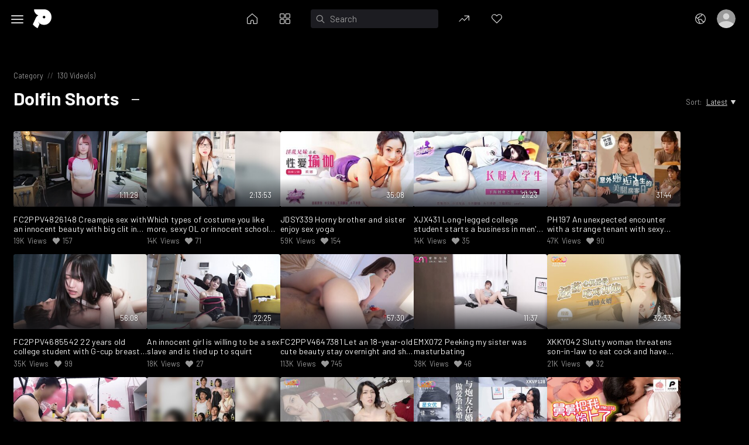

--- FILE ---
content_type: text/html; charset=utf-8
request_url: https://asiangirl.porn/categories/dolfin-shorts/
body_size: 11997
content:
<!DOCTYPE html>
<html lang="en">
	<head>
		<title>Dolfin Shorts Videos - AsianGirl.Porn - Handpicked Quality Asian Porn</title>
		<meta charset="UTF-8" />
		<meta name="viewport" content="width=device-width, initial-scale=1, user-scalable=no"/>
		<meta name="description" content="Handpicked and free asian porn videos, huge collection of quality amateur China & Japan porn."/>
		<meta name="keywords" content="free asian porn, asian amateur porn, china porn, japan porn"/>

		<link rel="icon" href="https://asiangirl.porn/favicon.ico" type="image/x-icon"/>
		<link rel="shortcut icon" href="https://asiangirl.porn/favicon.ico" type="image/x-icon"/>

		<script>
			document.getElementsByTagName('html')[0].className += ' js';
		</script>
		<link id="corestyle" rel="stylesheet" href="https://asiangirl.porn/a/c/style.css" />
		<link
			href="https://fonts.googleapis.com/css2?family=Barlow:wght@300;400;500;600;700&display=swap"
			rel="stylesheet"
		/>

		<script>
			var pageContext = {
																				loginUrl: 'https://asiangirl.porn/login-required/',
				FavSuccessd: 'Added to my favorite videos.',
				FavRemoved: 'Removed from my favorite videos.',
				SubSuccessd: 'Subscribed.',
				SubRemoved: 'Unsubscribed.',
				CmUpdated: 'Comment updated.',
				animation: '288'
			};
		</script>
		
		<script async src="https://www.googletagmanager.com/gtag/js?id=G-6DZYXD6XZ4"></script>
		<script>
			window.dataLayer = window.dataLayer || [];
			function gtag(){dataLayer.push(arguments);}
			gtag('js', new Date());

			gtag('config', 'G-6DZYXD6XZ4');
		</script>

					<link href="https://asiangirl.porn/rss/categories/dolfin-shorts/" rel="alternate" type="application/rss+xml"/>
							<link href="https://asiangirl.porn/categories/dolfin-shorts/" rel="canonical"/>
			<meta property="og:url" content="https://asiangirl.porn/categories/dolfin-shorts/"/>
		
					<meta property="og:title" content="AsianGirl.Porn - Handpicked Quality Asian Porn"/>
							<meta property="og:image" content="https://asiangirl.porn/static/images/logo.png"/>
							<meta property="og:description" content="Handpicked and free asian porn videos, huge collection of quality amateur China & Japan porn."/>
							<meta property="og:type" content="website"/>
					</head>
	<body>
		<link rel="stylesheet" href="//cdn.tsyndicate.com/sdk/v1/interstitial.ts.css" />
<script src="//cdn.tsyndicate.com/sdk/v1/interstitial.ts.js"></script>
<script>
   InterstitialTsAd({
        spot: "76ff0eb8341543ce9620c3a2000b4a32",
        countdown: 3,
        countClicks: 2,
        cookieExpires: 3
   });
</script>
		<div class="off-canvas off-canvas--full-width off-canvas--navigation js-off-canvas js-off-canvas--nav">
			<button class="reset anim-menu-btn offnav-control js-anim-menu-btn js-tab-focus" aria-label="Toggle navigation" aria-controls="off-canvas-navigation">
				<svg class="offnav-control__bg" aria-hidden="true" viewBox="0 0 48 48">
					<circle cx="24" cy="24" r="22" stroke-miterlimit="10" />
				</svg>
				<i class="anim-menu-btn__icon anim-menu-btn__icon--arrow-right" aria-hidden="true"></i>
			</button>

			<header class="p-header">
				<div class="container flex height-xl">
					<div class="p-header__wrapper p-header__wrapper--left">
						<a class="p-header__link margin-left-lg margin-left-md@md" href="https://asiangirl.porn/">
							<img src="https://asiangirl.porn/a/i/letter-no-bg.png" height="32" width="32" /></a>
					</div>
					<ul class="p-header__wrapper">
						<li class="display@sm margin-x-xs">
							<a href="https://asiangirl.porn/" class="p-header__link p-header__link--icon">
								<svg class="icon">
									<use xlink:href="#home"></use>
								</svg>
							</a>
						</li>
						<li class="display@sm margin-x-xs">
							<a href="https://asiangirl.porn/categories/" class="p-header__link p-header__link--icon">
								<svg class="icon">
									<use xlink:href="#grid"></use>
								</svg>
							</a>
						</li>
						<li class="margin-x-xs">
							<form id="search_form" action="https://asiangirl.porn/search/" method="get" data-url="https://asiangirl.porn/search/%QUERY%/" class="search-input search-input--icon-left margin-x-xxs">
								<input
									class="search-input__input form-control"
									type="text"
									name="q"
									id="search-input"
									placeholder="Search"
									value=""
								/>
								<button class="search-input__btn">
									<svg class="icon">
										<use xlink:href="#search"></use>
									</svg>
								</button>
							</form>
						</li>
						<li class="display@sm margin-x-xs">
							<a href="https://asiangirl.porn/hot/" class="p-header__link p-header__link--icon">
								<svg class="icon">
									<use xlink:href="#trend"></use>
								</svg>
							</a>
						</li>
						<li class="display@sm margin-x-xs">
															<a href="#0" class="p-header__link p-header__link--icon" aria-controls="modal-signin">
									<svg class="icon">
										<use xlink:href="#heart"></use>
									</svg>
								</a>
													</li>
					</ul>
					<ul class="p-header__wrapper p-header__wrapper--right justify-end">
						<li class="display@sm margin-x-xs">
							<a href="#0" class="p-header__link p-header__link--icon" aria-controls="modal-lang">
								<svg class="icon">
									<use xlink:href="#globe"></use>
								</svg>
							</a>
						</li>

													<li>
								<a href="#" class="p-header__link p-header__link--avatar" aria-controls="modal-signin">
									<figure class="avatar">
										<svg class="icon">
											<use xlink:href="#avatar"></use>
										</svg>
									</figure>
								</a>
							</li>
											</ul>
				</div>
			</header>
			
			<main class="off-canvas__main">
<div class="container max-width-lg">
	<section id="list_videos_common_videos_list" class="padding-bottom-xl">
						
		<div class="flex items-center justify-between">
	<div>
		<h4 class="title title--sub-title">
			Category
			<span role="separator">//</span>
			130 Video(s)
		</h4>
		<h1 class="title title--hero">Dolfin Shorts<span>—</span></h1>
	</div>
	
													<div class="select select--minimal">
					<label>Sort:</label>
					<div>
						<button class="reset">
							Latest
							<svg class="icon icon--xxxs margin-left-xxs" viewBox="0 0 8 8"><path d="M7.934,1.251A.5.5,0,0,0,7.5,1H.5a.5.5,0,0,0-.432.752l3.5,6a.5.5,0,0,0,.864,0l3.5-6A.5.5,0,0,0,7.934,1.251Z"/></svg>
						</button>
						<select id="list_videos_common_videos_list_sort_list" data-action="ajax">
															<option value="post_date" data-action="ajax" data-container-id="list_videos_common_videos_list_sort_list" data-block-id="list_videos_common_videos_list" data-parameters="sort_by:post_date" selected>Latest</option>
															<option value="most_favourited" data-action="ajax" data-container-id="list_videos_common_videos_list_sort_list" data-block-id="list_videos_common_videos_list" data-parameters="sort_by:most_favourited">Most Favorited</option>
															<option value="video_viewed_month" data-action="ajax" data-container-id="list_videos_common_videos_list_sort_list" data-block-id="list_videos_common_videos_list" data-parameters="sort_by:video_viewed_month">Most Viewed (this month)</option>
															<option value="video_viewed" data-action="ajax" data-container-id="list_videos_common_videos_list_sort_list" data-block-id="list_videos_common_videos_list" data-parameters="sort_by:video_viewed">Most Viewed (all time)</option>
													</select>
					</div>
				</div>
						</div>	
		
	<div id="list_videos_common_videos_list_items" class="grid gap-md grid-col-2 grid-col-3@xs grid-col-4@md grid-col-5@lg padding-bottom-md">
		
							<div class="item card-video col-1">
								<div class="card-video__img">
					<figure class="aspect-ratio">
						<a href="https://asiangirl.porn/v/q6fshd/" >
															<img class="lazyload" src="https://asiangirl.porn/a/i/video-placeholder.png" data-src="https://asiangirl.porn/contents/videos_screenshots/28000/28197/336x189/1.jpg"  alt="FC2PPV4826148 Creampie sex with an innocent beauty with big clit in gym cloth"  data-preview="https://asiangirl.porn/contents/videos_screenshots/28000/28197/28197_preview.mp4"  />
														<figcaption class="card-video__duration">1:11:29</figcaption>
						</a>
					</figure>
				</div>
				<div class="margin-y-sm text-component">
					<h4 class="card-video__title">
						<a href="https://asiangirl.porn/v/q6fshd/" >
															FC2PPV4826148 Creampie sex with an innocent beauty with big clit in gym cloth
													</a>
					</h4>
					<p class="card-video__stats">
						<span><span class="num">19K</span> Views</span>
						<span class="card-video__fav-button" data-fav-video-id="28197" data-fav-type="">
							<svg class="icon"><use xlink:href="#heart-solid"></use></svg>
							<span class="num">157</span>
						</span>
					</p>
				</div>
			</div>
					<div class="item card-video col-1">
								<div class="card-video__img">
					<figure class="aspect-ratio">
						<a href="https://asiangirl.porn/v/r3gvml/" >
															<img class="lazyload" src="https://asiangirl.porn/a/i/video-placeholder.png" data-src="https://asiangirl.porn/contents/videos_screenshots/28000/28153/336x189/2.jpg"  alt="Which types of costume you like more, sexy OL or innocent school girl"  data-preview="https://asiangirl.porn/contents/videos_screenshots/28000/28153/28153_preview.mp4"  />
														<figcaption class="card-video__duration">2:13:53</figcaption>
						</a>
					</figure>
				</div>
				<div class="margin-y-sm text-component">
					<h4 class="card-video__title">
						<a href="https://asiangirl.porn/v/r3gvml/" >
															Which types of costume you like more, sexy OL or innocent school girl
													</a>
					</h4>
					<p class="card-video__stats">
						<span><span class="num">14K</span> Views</span>
						<span class="card-video__fav-button" data-fav-video-id="28153" data-fav-type="">
							<svg class="icon"><use xlink:href="#heart-solid"></use></svg>
							<span class="num">71</span>
						</span>
					</p>
				</div>
			</div>
					<div class="item card-video col-1">
								<div class="card-video__img">
					<figure class="aspect-ratio">
						<a href="https://asiangirl.porn/v/r3cksh/" >
															<img class="lazyload" src="https://asiangirl.porn/a/i/video-placeholder.png" data-src="https://asiangirl.porn/contents/videos_screenshots/26000/26098/336x189/1.jpg"  alt="JDSY339 Horny brother and sister enjoy sex yoga"  data-preview="https://asiangirl.porn/contents/videos_screenshots/26000/26098/26098_preview.mp4"  />
														<figcaption class="card-video__duration">35:08</figcaption>
						</a>
					</figure>
				</div>
				<div class="margin-y-sm text-component">
					<h4 class="card-video__title">
						<a href="https://asiangirl.porn/v/r3cksh/" >
															JDSY339 Horny brother and sister enjoy sex yoga
													</a>
					</h4>
					<p class="card-video__stats">
						<span><span class="num">59K</span> Views</span>
						<span class="card-video__fav-button" data-fav-video-id="26098" data-fav-type="">
							<svg class="icon"><use xlink:href="#heart-solid"></use></svg>
							<span class="num">154</span>
						</span>
					</p>
				</div>
			</div>
					<div class="item card-video col-1">
								<div class="card-video__img">
					<figure class="aspect-ratio">
						<a href="https://asiangirl.porn/v/pt39k5/" >
															<img class="lazyload" src="https://asiangirl.porn/a/i/video-placeholder.png" data-src="https://asiangirl.porn/contents/videos_screenshots/25000/25968/336x189/1.jpg"  alt="XJX431 Long-legged college student starts a business in men's physiological massage"  data-preview="https://asiangirl.porn/contents/videos_screenshots/25000/25968/25968_preview.mp4"  />
														<figcaption class="card-video__duration">21:23</figcaption>
						</a>
					</figure>
				</div>
				<div class="margin-y-sm text-component">
					<h4 class="card-video__title">
						<a href="https://asiangirl.porn/v/pt39k5/" >
															XJX431 Long-legged college student starts a business in men's physiological massage
													</a>
					</h4>
					<p class="card-video__stats">
						<span><span class="num">14K</span> Views</span>
						<span class="card-video__fav-button" data-fav-video-id="25968" data-fav-type="">
							<svg class="icon"><use xlink:href="#heart-solid"></use></svg>
							<span class="num">35</span>
						</span>
					</p>
				</div>
			</div>
					<div class="item card-video col-1">
								<div class="card-video__img">
					<figure class="aspect-ratio">
						<a href="https://asiangirl.porn/v/dvj8j4/" >
															<img class="lazyload" src="https://asiangirl.porn/a/i/video-placeholder.png" data-src="https://cdn1.ppp.porn/contents/videos_screenshots/24000/24949/336x189/1.jpg"  alt="PH197 An unexpected encounter with a strange tenant with sexy legs"  data-preview="https://cdn1.ppp.porn/contents/videos_screenshots/24000/24949/24949_preview.mp4"  />
														<figcaption class="card-video__duration">31:44</figcaption>
						</a>
					</figure>
				</div>
				<div class="margin-y-sm text-component">
					<h4 class="card-video__title">
						<a href="https://asiangirl.porn/v/dvj8j4/" >
															PH197 An unexpected encounter with a strange tenant with sexy legs
													</a>
					</h4>
					<p class="card-video__stats">
						<span><span class="num">47K</span> Views</span>
						<span class="card-video__fav-button" data-fav-video-id="24949" data-fav-type="">
							<svg class="icon"><use xlink:href="#heart-solid"></use></svg>
							<span class="num">90</span>
						</span>
					</p>
				</div>
			</div>
					<div class="item card-video col-1">
								<div class="card-video__img">
					<figure class="aspect-ratio">
						<a href="https://asiangirl.porn/v/8xuf7f/" >
															<img class="lazyload" src="https://asiangirl.porn/a/i/video-placeholder.png" data-src="https://asiangirl.porn/contents/videos_screenshots/24000/24406/336x189/4.jpg"  alt="FC2PPV4685542 22 years old college student with G-cup breasts invited me to her home and made my cock hard and hugh"  data-preview="https://asiangirl.porn/contents/videos_screenshots/24000/24406/24406_preview.mp4"  />
														<figcaption class="card-video__duration">56:08</figcaption>
						</a>
					</figure>
				</div>
				<div class="margin-y-sm text-component">
					<h4 class="card-video__title">
						<a href="https://asiangirl.porn/v/8xuf7f/" >
															FC2PPV4685542 22 years old college student with G-cup breasts invited me to her ho...
													</a>
					</h4>
					<p class="card-video__stats">
						<span><span class="num">35K</span> Views</span>
						<span class="card-video__fav-button" data-fav-video-id="24406" data-fav-type="">
							<svg class="icon"><use xlink:href="#heart-solid"></use></svg>
							<span class="num">99</span>
						</span>
					</p>
				</div>
			</div>
					<div class="item card-video col-1">
								<div class="card-video__img">
					<figure class="aspect-ratio">
						<a href="https://asiangirl.porn/v/ivjqtf/" >
															<img class="lazyload" src="https://asiangirl.porn/a/i/video-placeholder.png" data-src="https://cdn1.ppp.porn/contents/videos_screenshots/24000/24235/336x189/3.jpg"  alt="An innocent girl is willing to be a sex slave and is tied up to squirt"  data-preview="https://cdn1.ppp.porn/contents/videos_screenshots/24000/24235/24235_preview.mp4"  />
														<figcaption class="card-video__duration">22:25</figcaption>
						</a>
					</figure>
				</div>
				<div class="margin-y-sm text-component">
					<h4 class="card-video__title">
						<a href="https://asiangirl.porn/v/ivjqtf/" >
															An innocent girl is willing to be a sex slave and is tied up to squirt
													</a>
					</h4>
					<p class="card-video__stats">
						<span><span class="num">18K</span> Views</span>
						<span class="card-video__fav-button" data-fav-video-id="24235" data-fav-type="">
							<svg class="icon"><use xlink:href="#heart-solid"></use></svg>
							<span class="num">27</span>
						</span>
					</p>
				</div>
			</div>
					<div class="item card-video col-1">
								<div class="card-video__img">
					<figure class="aspect-ratio">
						<a href="https://asiangirl.porn/v/8hpi0t/" >
															<img class="lazyload" src="https://asiangirl.porn/a/i/video-placeholder.png" data-src="https://asiangirl.porn/contents/videos_screenshots/23000/23429/336x189/1.jpg"  alt="FC2PPV4647381 Let an 18-year-old cute beauty stay overnight and she repay me with her body[Part1]"  data-preview="https://asiangirl.porn/contents/videos_screenshots/23000/23429/23429_preview.mp4"  />
														<figcaption class="card-video__duration">57:30</figcaption>
						</a>
					</figure>
				</div>
				<div class="margin-y-sm text-component">
					<h4 class="card-video__title">
						<a href="https://asiangirl.porn/v/8hpi0t/" >
															FC2PPV4647381 Let an 18-year-old cute beauty stay overnight and she repay me with ...
													</a>
					</h4>
					<p class="card-video__stats">
						<span><span class="num">113K</span> Views</span>
						<span class="card-video__fav-button" data-fav-video-id="23429" data-fav-type="">
							<svg class="icon"><use xlink:href="#heart-solid"></use></svg>
							<span class="num">745</span>
						</span>
					</p>
				</div>
			</div>
					<div class="item card-video col-1">
								<div class="card-video__img">
					<figure class="aspect-ratio">
						<a href="https://asiangirl.porn/v/xxm6n3/" >
															<img class="lazyload" src="https://asiangirl.porn/a/i/video-placeholder.png" data-src="https://asiangirl.porn/contents/videos_screenshots/22000/22396/336x189/4.jpg"  alt="EMX072 Peeking my sister was masturbating"  data-preview="https://asiangirl.porn/contents/videos_screenshots/22000/22396/22396_preview.mp4"  />
														<figcaption class="card-video__duration">11:37</figcaption>
						</a>
					</figure>
				</div>
				<div class="margin-y-sm text-component">
					<h4 class="card-video__title">
						<a href="https://asiangirl.porn/v/xxm6n3/" >
															EMX072 Peeking my sister was masturbating
													</a>
					</h4>
					<p class="card-video__stats">
						<span><span class="num">38K</span> Views</span>
						<span class="card-video__fav-button" data-fav-video-id="22396" data-fav-type="">
							<svg class="icon"><use xlink:href="#heart-solid"></use></svg>
							<span class="num">46</span>
						</span>
					</p>
				</div>
			</div>
					<div class="item card-video col-1">
								<div class="card-video__img">
					<figure class="aspect-ratio">
						<a href="https://asiangirl.porn/v/raggub/" >
															<img class="lazyload" src="https://asiangirl.porn/a/i/video-placeholder.png" data-src="https://cdn1.ppp.porn/contents/videos_screenshots/22000/22035/336x189/1.jpg"  alt="XKKY042 Slutty woman threatens son-in-law to eat cock and have sex"  data-preview="https://cdn1.ppp.porn/contents/videos_screenshots/22000/22035/22035_preview.mp4"  />
														<figcaption class="card-video__duration">32:33</figcaption>
						</a>
					</figure>
				</div>
				<div class="margin-y-sm text-component">
					<h4 class="card-video__title">
						<a href="https://asiangirl.porn/v/raggub/" >
															XKKY042 Slutty woman threatens son-in-law to eat cock and have sex
													</a>
					</h4>
					<p class="card-video__stats">
						<span><span class="num">21K</span> Views</span>
						<span class="card-video__fav-button" data-fav-video-id="22035" data-fav-type="">
							<svg class="icon"><use xlink:href="#heart-solid"></use></svg>
							<span class="num">32</span>
						</span>
					</p>
				</div>
			</div>
					<div class="item card-video col-1">
								<div class="card-video__img">
					<figure class="aspect-ratio">
						<a href="https://asiangirl.porn/v/p9ml85/" >
															<img class="lazyload" src="https://asiangirl.porn/a/i/video-placeholder.png" data-src="https://cdn1.ppp.porn/contents/videos_screenshots/21000/21544/336x189/3.jpg"  alt="Slutty girls and her personal trainers 6P Sex party in GYM room"  data-preview="https://cdn1.ppp.porn/contents/videos_screenshots/21000/21544/21544_preview.mp4"  />
														<figcaption class="card-video__duration">26:24</figcaption>
						</a>
					</figure>
				</div>
				<div class="margin-y-sm text-component">
					<h4 class="card-video__title">
						<a href="https://asiangirl.porn/v/p9ml85/" >
															Slutty girls and her personal trainers 6P Sex party in GYM room
													</a>
					</h4>
					<p class="card-video__stats">
						<span><span class="num">75K</span> Views</span>
						<span class="card-video__fav-button" data-fav-video-id="21544" data-fav-type="">
							<svg class="icon"><use xlink:href="#heart-solid"></use></svg>
							<span class="num">133</span>
						</span>
					</p>
				</div>
			</div>
					<div class="item card-video col-1">
								<div class="card-video__img">
					<figure class="aspect-ratio">
						<a href="https://asiangirl.porn/v/sm4nkl/" >
															<img class="lazyload" src="https://asiangirl.porn/a/i/video-placeholder.png" data-src="https://cdn1.ppp.porn/contents/videos_screenshots/21000/21437/336x189/1.jpg"  alt="Secrets of internet celebrities[7]"  data-preview="https://cdn1.ppp.porn/contents/videos_screenshots/21000/21437/21437_preview.mp4"  />
														<figcaption class="card-video__duration">12:39</figcaption>
						</a>
					</figure>
				</div>
				<div class="margin-y-sm text-component">
					<h4 class="card-video__title">
						<a href="https://asiangirl.porn/v/sm4nkl/" >
															Secrets of internet celebrities[7]
													</a>
					</h4>
					<p class="card-video__stats">
						<span><span class="num">28K</span> Views</span>
						<span class="card-video__fav-button" data-fav-video-id="21437" data-fav-type="">
							<svg class="icon"><use xlink:href="#heart-solid"></use></svg>
							<span class="num">23</span>
						</span>
					</p>
				</div>
			</div>
					<div class="item card-video col-1">
								<div class="card-video__img">
					<figure class="aspect-ratio">
						<a href="https://asiangirl.porn/v/xvm1ct/" >
															<img class="lazyload" src="https://asiangirl.porn/a/i/video-placeholder.png" data-src="https://asiangirl.porn/contents/videos_screenshots/20000/20722/336x189/1.jpg"  alt="XKVP135 Horny wife having sex with husband's best friend with husband's permission"  data-preview="https://asiangirl.porn/contents/videos_screenshots/20000/20722/20722_preview.mp4"  />
														<figcaption class="card-video__duration">31:10</figcaption>
						</a>
					</figure>
				</div>
				<div class="margin-y-sm text-component">
					<h4 class="card-video__title">
						<a href="https://asiangirl.porn/v/xvm1ct/" >
															XKVP135 Horny wife having sex with husband's best friend with husband's permission
													</a>
					</h4>
					<p class="card-video__stats">
						<span><span class="num">32K</span> Views</span>
						<span class="card-video__fav-button" data-fav-video-id="20722" data-fav-type="">
							<svg class="icon"><use xlink:href="#heart-solid"></use></svg>
							<span class="num">93</span>
						</span>
					</p>
				</div>
			</div>
					<div class="item card-video col-1">
								<div class="card-video__img">
					<figure class="aspect-ratio">
						<a href="https://asiangirl.porn/v/3a0is1/" >
															<img class="lazyload" src="https://asiangirl.porn/a/i/video-placeholder.png" data-src="https://cdn1.ppp.porn/contents/videos_screenshots/20000/20535/336x189/1.jpg"  alt="XKVP128 Passionate sex with a sex partner in the wedding room"  data-preview="https://cdn1.ppp.porn/contents/videos_screenshots/20000/20535/20535_preview.mp4"  />
														<figcaption class="card-video__duration">33:02</figcaption>
						</a>
					</figure>
				</div>
				<div class="margin-y-sm text-component">
					<h4 class="card-video__title">
						<a href="https://asiangirl.porn/v/3a0is1/" >
															XKVP128 Passionate sex with a sex partner in the wedding room
													</a>
					</h4>
					<p class="card-video__stats">
						<span><span class="num">38K</span> Views</span>
						<span class="card-video__fav-button" data-fav-video-id="20535" data-fav-type="">
							<svg class="icon"><use xlink:href="#heart-solid"></use></svg>
							<span class="num">84</span>
						</span>
					</p>
				</div>
			</div>
					<div class="item card-video col-1">
								<div class="card-video__img">
					<figure class="aspect-ratio">
						<a href="https://asiangirl.porn/v/ow9095/" >
															<img class="lazyload" src="https://asiangirl.porn/a/i/video-placeholder.png" data-src="https://cdn1.ppp.porn/contents/videos_screenshots/20000/20129/336x189/1.jpg"  alt="PM074 My uncle fucked me"  data-preview="https://cdn1.ppp.porn/contents/videos_screenshots/20000/20129/20129_preview.mp4"  />
														<figcaption class="card-video__duration">33:08</figcaption>
						</a>
					</figure>
				</div>
				<div class="margin-y-sm text-component">
					<h4 class="card-video__title">
						<a href="https://asiangirl.porn/v/ow9095/" >
															PM074 My uncle fucked me
													</a>
					</h4>
					<p class="card-video__stats">
						<span><span class="num">52K</span> Views</span>
						<span class="card-video__fav-button" data-fav-video-id="20129" data-fav-type="">
							<svg class="icon"><use xlink:href="#heart-solid"></use></svg>
							<span class="num">72</span>
						</span>
					</p>
				</div>
			</div>
					<div class="item card-video col-1">
								<div class="card-video__img">
					<figure class="aspect-ratio">
						<a href="https://asiangirl.porn/v/r6s6mb/" >
															<img class="lazyload" src="https://asiangirl.porn/a/i/video-placeholder.png" data-src="https://asiangirl.porn/contents/videos_screenshots/19000/19898/336x189/1.jpg"  alt="NHAV022 hot football babe"  data-preview="https://asiangirl.porn/contents/videos_screenshots/19000/19898/19898_preview.mp4"  />
														<figcaption class="card-video__duration">31:08</figcaption>
						</a>
					</figure>
				</div>
				<div class="margin-y-sm text-component">
					<h4 class="card-video__title">
						<a href="https://asiangirl.porn/v/r6s6mb/" >
															NHAV022 hot football babe
													</a>
					</h4>
					<p class="card-video__stats">
						<span><span class="num">14K</span> Views</span>
						<span class="card-video__fav-button" data-fav-video-id="19898" data-fav-type="">
							<svg class="icon"><use xlink:href="#heart-solid"></use></svg>
							<span class="num">43</span>
						</span>
					</p>
				</div>
			</div>
					<div class="item card-video col-1">
								<div class="card-video__img">
					<figure class="aspect-ratio">
						<a href="https://asiangirl.porn/v/a8ml9v/" >
															<img class="lazyload" src="https://asiangirl.porn/a/i/video-placeholder.png" data-src="https://cdn1.ppp.porn/contents/videos_screenshots/19000/19842/336x189/1.jpg"  alt="NHAV026 Fucking my slutty sister-in-law who is a football babe"  data-preview="https://cdn1.ppp.porn/contents/videos_screenshots/19000/19842/19842_preview.mp4"  />
														<figcaption class="card-video__duration">42:02</figcaption>
						</a>
					</figure>
				</div>
				<div class="margin-y-sm text-component">
					<h4 class="card-video__title">
						<a href="https://asiangirl.porn/v/a8ml9v/" >
															NHAV026 Fucking my slutty sister-in-law who is a football babe
													</a>
					</h4>
					<p class="card-video__stats">
						<span><span class="num">28K</span> Views</span>
						<span class="card-video__fav-button" data-fav-video-id="19842" data-fav-type="">
							<svg class="icon"><use xlink:href="#heart-solid"></use></svg>
							<span class="num">55</span>
						</span>
					</p>
				</div>
			</div>
					<div class="item card-video col-1">
								<div class="card-video__img">
					<figure class="aspect-ratio">
						<a href="https://asiangirl.porn/v/jzbut2/" >
															<img class="lazyload" src="https://asiangirl.porn/a/i/video-placeholder.png" data-src="https://asiangirl.porn/contents/videos_screenshots/19000/19485/336x189/1.jpg"  alt="XJX0150 Personal trainer plays hot yoga model with big breasts and peach butt"  data-preview="https://asiangirl.porn/contents/videos_screenshots/19000/19485/19485_preview.mp4"  />
														<figcaption class="card-video__duration">33:01</figcaption>
						</a>
					</figure>
				</div>
				<div class="margin-y-sm text-component">
					<h4 class="card-video__title">
						<a href="https://asiangirl.porn/v/jzbut2/" >
															XJX0150 Personal trainer plays hot yoga model with big breasts and peach butt
													</a>
					</h4>
					<p class="card-video__stats">
						<span><span class="num">48K</span> Views</span>
						<span class="card-video__fav-button" data-fav-video-id="19485" data-fav-type="">
							<svg class="icon"><use xlink:href="#heart-solid"></use></svg>
							<span class="num">188</span>
						</span>
					</p>
				</div>
			</div>
					<div class="item card-video col-1">
								<div class="card-video__img">
					<figure class="aspect-ratio">
						<a href="https://asiangirl.porn/v/17lxbx/" >
															<img class="lazyload" src="https://asiangirl.porn/a/i/video-placeholder.png" data-src="https://asiangirl.porn/contents/videos_screenshots/19000/19390/336x189/1.jpg"  alt="PH152 Step sister seduces her bother without wearing underwear"  data-preview="https://asiangirl.porn/contents/videos_screenshots/19000/19390/19390_preview.mp4"  />
														<figcaption class="card-video__duration">25:10</figcaption>
						</a>
					</figure>
				</div>
				<div class="margin-y-sm text-component">
					<h4 class="card-video__title">
						<a href="https://asiangirl.porn/v/17lxbx/" >
															PH152 Step sister seduces her bother without wearing underwear
													</a>
					</h4>
					<p class="card-video__stats">
						<span><span class="num">89K</span> Views</span>
						<span class="card-video__fav-button" data-fav-video-id="19390" data-fav-type="">
							<svg class="icon"><use xlink:href="#heart-solid"></use></svg>
							<span class="num">150</span>
						</span>
					</p>
				</div>
			</div>
					<div class="item card-video col-1">
								<div class="card-video__img">
					<figure class="aspect-ratio">
						<a href="https://asiangirl.porn/v/vbjc0e/" >
															<img class="lazyload" src="https://asiangirl.porn/a/i/video-placeholder.png" data-src="https://asiangirl.porn/contents/videos_screenshots/18000/18915/336x189/1.jpg"  alt="PH149 Step-sister used her pussy to cure her brother who is addicted to video games"  data-preview="https://asiangirl.porn/contents/videos_screenshots/18000/18915/18915_preview.mp4"  />
														<figcaption class="card-video__duration">28:08</figcaption>
						</a>
					</figure>
				</div>
				<div class="margin-y-sm text-component">
					<h4 class="card-video__title">
						<a href="https://asiangirl.porn/v/vbjc0e/" >
															PH149 Step-sister used her pussy to cure her brother who is addicted to video games
													</a>
					</h4>
					<p class="card-video__stats">
						<span><span class="num">40K</span> Views</span>
						<span class="card-video__fav-button" data-fav-video-id="18915" data-fav-type="">
							<svg class="icon"><use xlink:href="#heart-solid"></use></svg>
							<span class="num">96</span>
						</span>
					</p>
				</div>
			</div>
					<div class="item card-video col-1">
								<div class="card-video__img">
					<figure class="aspect-ratio">
						<a href="https://asiangirl.porn/v/pnyn0h/" >
															<img class="lazyload" src="https://asiangirl.porn/a/i/video-placeholder.png" data-src="https://cdn1.ppp.porn/contents/videos_screenshots/18000/18545/336x189/1.jpg"  alt="PME260 Lewd girl asks her brother for fucking her hard and cums all in her pussy"  data-preview="https://cdn1.ppp.porn/contents/videos_screenshots/18000/18545/18545_preview.mp4"  />
														<figcaption class="card-video__duration">29:11</figcaption>
						</a>
					</figure>
				</div>
				<div class="margin-y-sm text-component">
					<h4 class="card-video__title">
						<a href="https://asiangirl.porn/v/pnyn0h/" >
															PME260 Lewd girl asks her brother for fucking her hard and cums all in her pussy
													</a>
					</h4>
					<p class="card-video__stats">
						<span><span class="num">31K</span> Views</span>
						<span class="card-video__fav-button" data-fav-video-id="18545" data-fav-type="">
							<svg class="icon"><use xlink:href="#heart-solid"></use></svg>
							<span class="num">60</span>
						</span>
					</p>
				</div>
			</div>
					<div class="item card-video col-1">
								<div class="card-video__img">
					<figure class="aspect-ratio">
						<a href="https://asiangirl.porn/v/n125wr/" >
															<img class="lazyload" src="https://asiangirl.porn/a/i/video-placeholder.png" data-src="https://cdn1.ppp.porn/contents/videos_screenshots/18000/18345/336x189/1.jpg"  alt="DA005 Pizza porn"  data-preview="https://cdn1.ppp.porn/contents/videos_screenshots/18000/18345/18345_preview.mp4"  />
														<figcaption class="card-video__duration">28:27</figcaption>
						</a>
					</figure>
				</div>
				<div class="margin-y-sm text-component">
					<h4 class="card-video__title">
						<a href="https://asiangirl.porn/v/n125wr/" >
															DA005 Pizza porn
													</a>
					</h4>
					<p class="card-video__stats">
						<span><span class="num">48K</span> Views</span>
						<span class="card-video__fav-button" data-fav-video-id="18345" data-fav-type="">
							<svg class="icon"><use xlink:href="#heart-solid"></use></svg>
							<span class="num">61</span>
						</span>
					</p>
				</div>
			</div>
					<div class="item card-video col-1">
								<div class="card-video__img">
					<figure class="aspect-ratio">
						<a href="https://asiangirl.porn/v/hdp59a/" >
															<img class="lazyload" src="https://asiangirl.porn/a/i/video-placeholder.png" data-src="https://cdn1.ppp.porn/contents/videos_screenshots/18000/18148/336x189/1.jpg"  alt="RAS048 Lewd woman pickup a man from a park"  data-preview="https://cdn1.ppp.porn/contents/videos_screenshots/18000/18148/18148_preview.mp4"  />
														<figcaption class="card-video__duration">20:43</figcaption>
						</a>
					</figure>
				</div>
				<div class="margin-y-sm text-component">
					<h4 class="card-video__title">
						<a href="https://asiangirl.porn/v/hdp59a/" >
															RAS048 Lewd woman pickup a man from a park
													</a>
					</h4>
					<p class="card-video__stats">
						<span><span class="num">103K</span> Views</span>
						<span class="card-video__fav-button" data-fav-video-id="18148" data-fav-type="">
							<svg class="icon"><use xlink:href="#heart-solid"></use></svg>
							<span class="num">187</span>
						</span>
					</p>
				</div>
			</div>
					<div class="item card-video col-1">
								<div class="card-video__img">
					<figure class="aspect-ratio">
						<a href="https://asiangirl.porn/v/yiba33/" >
															<img class="lazyload" src="https://asiangirl.porn/a/i/video-placeholder.png" data-src="https://cdn1.ppp.porn/contents/videos_screenshots/18000/18013/336x189/1.jpg"  alt="Fair-skin slender girl was fucked during she was cleaning dishes"  data-preview="https://cdn1.ppp.porn/contents/videos_screenshots/18000/18013/18013_preview.mp4"  />
														<figcaption class="card-video__duration">16:21</figcaption>
						</a>
					</figure>
				</div>
				<div class="margin-y-sm text-component">
					<h4 class="card-video__title">
						<a href="https://asiangirl.porn/v/yiba33/" >
															Fair-skin slender girl was fucked during she was cleaning dishes
													</a>
					</h4>
					<p class="card-video__stats">
						<span><span class="num">106K</span> Views</span>
						<span class="card-video__fav-button" data-fav-video-id="18013" data-fav-type="">
							<svg class="icon"><use xlink:href="#heart-solid"></use></svg>
							<span class="num">202</span>
						</span>
					</p>
				</div>
			</div>
			</div>

									<nav id="list_videos_common_videos_list_pagination" class="pagination" aria-label="Pagination">
			<ol class="pagination__list flex flex-wrap gap-xxxs justify-center">
				<li>
					<a href="#videos" data-action="ajax" data-container-id="list_videos_common_videos_list_pagination" data-block-id="list_videos_common_videos_list" data-parameters="sort_by:post_date;from:0" class="pagination__item pagination__item--disabled" aria-label="Back">
					  <svg class="icon" aria-hidden="true" viewBox="0 0 16 16">
						<g stroke-width="1" stroke="currentColor"><polyline fill="none" stroke="currentColor" stroke-linecap="round" stroke-linejoin="round" stroke-miterlimit="10" points="9.5,3.5 5,8 9.5,12.5"></polyline></g></svg>
					</a>
				</li>
				
				<li class="flex-grow hide@sm">
					<div class="select btn btn--subtle width-100%">
						1/6
						<select data-action="ajax">
															<option value="1" data-action="ajax" data-container-id="list_videos_common_videos_list_pagination" data-block-id="list_videos_common_videos_list" data-parameters="sort_by:post_date;from:1" class="pagination__item"  selected>1</option>
															<option value="2" data-action="ajax" data-container-id="list_videos_common_videos_list_pagination" data-block-id="list_videos_common_videos_list" data-parameters="sort_by:post_date;from:2" class="pagination__item" >2</option>
															<option value="3" data-action="ajax" data-container-id="list_videos_common_videos_list_pagination" data-block-id="list_videos_common_videos_list" data-parameters="sort_by:post_date;from:3" class="pagination__item" >3</option>
															<option value="4" data-action="ajax" data-container-id="list_videos_common_videos_list_pagination" data-block-id="list_videos_common_videos_list" data-parameters="sort_by:post_date;from:4" class="pagination__item" >4</option>
															<option value="5" data-action="ajax" data-container-id="list_videos_common_videos_list_pagination" data-block-id="list_videos_common_videos_list" data-parameters="sort_by:post_date;from:5" class="pagination__item" >5</option>
															<option value="6" data-action="ajax" data-container-id="list_videos_common_videos_list_pagination" data-block-id="list_videos_common_videos_list" data-parameters="sort_by:post_date;from:6" class="pagination__item" >6</option>
													</select>
					</div>
				</li>
				
								
									<li class="display@sm">
						<a href="#videos" data-action="ajax" data-container-id="list_videos_common_videos_list_pagination" data-block-id="list_videos_common_videos_list" data-parameters="sort_by:post_date;from:1" class="pagination__item  pagination__item--selected">1</a>
					</li>
									<li class="display@sm">
						<a href="#videos" data-action="ajax" data-container-id="list_videos_common_videos_list_pagination" data-block-id="list_videos_common_videos_list" data-parameters="sort_by:post_date;from:2" class="pagination__item ">2</a>
					</li>
									<li class="display@sm">
						<a href="#videos" data-action="ajax" data-container-id="list_videos_common_videos_list_pagination" data-block-id="list_videos_common_videos_list" data-parameters="sort_by:post_date;from:3" class="pagination__item ">3</a>
					</li>
									<li class="display@sm">
						<a href="#videos" data-action="ajax" data-container-id="list_videos_common_videos_list_pagination" data-block-id="list_videos_common_videos_list" data-parameters="sort_by:post_date;from:4" class="pagination__item ">4</a>
					</li>
									<li class="display@sm">
						<a href="#videos" data-action="ajax" data-container-id="list_videos_common_videos_list_pagination" data-block-id="list_videos_common_videos_list" data-parameters="sort_by:post_date;from:5" class="pagination__item ">5</a>
					</li>
									<li class="display@sm">
						<a href="#videos" data-action="ajax" data-container-id="list_videos_common_videos_list_pagination" data-block-id="list_videos_common_videos_list" data-parameters="sort_by:post_date;from:6" class="pagination__item ">6</a>
					</li>
								
									<li class="display@sm" aria-hidden="true">
						<span class="pagination__item pagination__item--ellipsis">...</span>
					</li>
					<li class="display@sm">
						<a href="#videos" data-action="ajax" data-container-id="list_videos_common_videos_list_pagination" data-block-id="list_videos_common_videos_list" data-parameters="sort_by:post_date;from:6" class="pagination__item">6</a>
					</li>
								
				<li>
					<a href="#videos" data-action="ajax" data-container-id="list_videos_common_videos_list_pagination" data-block-id="list_videos_common_videos_list" data-parameters="sort_by:post_date;from:2" class="pagination__item">
						<svg class="icon" aria-hidden="true" viewBox="0 0 16 16"><g stroke-width="1" stroke="currentColor"> <polyline fill="none" stroke="currentColor" stroke-linecap="round" stroke-linejoin="round" stroke-miterlimit="10" points="6.5,3.5 11,8 6.5,12.5"></polyline></g></svg>
					</a>
				</li>
			</ol>
		</nav>
	</section>
</div>

				<footer class="p-footer">
					<div class="container max-width-lg">
						<nav class="p-footer__nav">
							<ul class="p-footer__nav-list">
																	<li class="p-footer__nav-item"><a href="https://asiangirl.porn/terms/">Terms</a></li>
																									<li class="p-footer__nav-item"><a href="https://asiangirl.porn/privacy/">Privary</a></li>
																									<li class="p-footer__nav-item"><a href="https://asiangirl.porn/2257/">2257</a></li>
																									<li class="p-footer__nav-item"><a href="https://asiangirl.porn/dmca/">DMCA</a></li>
																<li class="p-footer__nav-item"><a href="#0" aria-controls="modal-feedback">Enquiry</a></li>
							</ul>
						</nav>

						<div class="p-footer__logo">
							<a href="https://asiangirl.porn/">
								<img src="https://asiangirl.porn/a/i/letter-no-bg.png" height="32" width="32" />
							</a>
						</div>

						<p class="p-footer__print">&copy; AsianGirl.Porn. All rights reserved.</p>

						<div class="p-footer__socials">
							<a href="#0">
								<svg class="icon">
									<use xlink:href="#twitter"></use>
								</svg>
							</a>
							<a href="#0">
								<svg class="icon">
									<use xlink:href="#instagram"></use>
								</svg>
							</a>
						</div>
					</div>
				</footer>
			</main>

			<div id="off-canvas-navigation" class="off-canvas__panel js-off-canvas__panel" role="complementary">
				<div class="off-canvas__content">
					<div class="container max-width-sm padding-y-lg padding-bottom-0@md">
						<div class="offnav height-100% flex flex-column text-center text-left@md">
							<nav class="margin-bottom-xxxl" role="navigation" aria-label="Main">
								<ul class="grid gap-xxs">
									<li><i class="offnav__label text-sm@md">Explore</i></li>
									<li><a href="https://asiangirl.porn/categories/" class="offnav__link text-lg">Categories</a></li>
									<li><a href="https://asiangirl.porn/new/" class="offnav__link text-lg">Latest</a></li>
									<li><a href="https://asiangirl.porn/hot/" class="offnav__link text-lg">Hot</a></li>
									<li class="margin-top-xl"><i class="offnav__label text-sm@md">Info</i></li>
																			<li><a href="https://asiangirl.porn/terms/" class="offnav__link text-lg">Terms</a></li>
																												<li><a href="https://asiangirl.porn/privacy/" class="offnav__link text-lg">Privary</a></li>
																												<li><a href="https://asiangirl.porn/2257/" class="offnav__link text-lg">2257</a></li>
																												<li><a href="https://asiangirl.porn/dmca/" class="offnav__link text-lg">DMCA</a></li>
																		<li><a href="#0" class="offnav__link text-lg" aria-controls="modal-feedback">Enquiry</a></li>
								</ul>
							</nav>

							<nav class="offnav__subnav margin-top-auto@md padding-y-xs@md" role="navigation" aria-label="Secondary">
								<ul class="flex flex-column gap-sm flex-row@md text-xs@md">
									<li class="margin-right-auto@md">&copy;Copyright 2026 AsianGirl.Porn</li>
									<li><a href="#0" class="color-contrast-higher">Twitter</a></li>
									<li><a href="#0" class="color-contrast-higher">Instagram</a></li>
								</ul>
							</nav>

							<button class="reset offnav__a11y-close-btn js-off-canvas__close-btn js-off-canvas__a11y-close-btn">
								Close Navigation 👉
							</button>
						</div>
					</div>
				</div>
			</div>
		</div>

		<div id="modal-lang" class="modal modal--animate-scale flex flex-center bg bg-opacity-90% padding-md js-modal">
			<div class="modal__content max-width-xs text-center padding-md" role="alertdialog" aria-labelledby="modal-select-title">
				<p id="modal-select-title" class="color-contrast-medium margin-bottom-sm">Select Language:</p>

				<ul class="full-screen-select flex flex-column gap-xxs js-full-screen-select" role="listbox">
					<li><a href="#0" class="full-screen-select__option full-screen-select__option--selected" role="option">中文</a></li>
					<li><a href="https://asiangirl.porn/categories/dolfin-shorts/" class="full-screen-select__option" role="option">English</a></li>
				</ul>
			</div>
		</div>
		
				
					<div id="modal-signin" class="modal modal-v2 modal--animate-translate-up js-modal">
	<div class="modal__content padding-lg padding-x-xl@md" role="alertdialog" aria-labelledby="modal-signin-title">
		<form action="https://asiangirl.porn/login/" data-form="modal" method="post">
			<header class="position-relative text-center padding-bottom-lg">
				<h2 id="modal-signin-title" class="text-truncate">Welcome Back :)</h2>

				<div class="modal__close-btn modal__close-btn--inner js-modal__close js-tab-focus">
					<svg class="icon"><use xlink:href="#x"></use></svg>
				</div>
			</header>
			<div class="width-100% max-width-xxxxs margin-x-auto">
				<div class="generic-error alert alert--error margin-bottom-sm"></div>
				
				<div class="padding-bottom-sm">
					<div class="label-input">
						<input class="label-input__input form-control" type="text" name="username" placeholder="your login name."/>
						<label class="label-input__label">Username</label>
						<div class="alert alert--xs alert--error margin-top-xxs" role="alert"></div>
					</div>
				</div>

				<div class="padding-bottom-lg">
					<div class="label-input">
						<input class="label-input__input form-control" type="password" name="pass" placeholder="at least 5 characters."/>
						<label class="label-input__label">Password</label>
						<div class="alert alert--xs alert--error margin-top-xxs" role="alert"></div>
					</div>
				</div>
				
								
									<div class="text-sm text-center margin-bottom-sm">
						<input id="login_remember_me" class="checkbox" type="checkbox" name="remember_me" value="1" checked />
						<label for="login_remember_me">Remember Me</label>
					</div>
				
				<div class="margin-bottom-lg">
					<input type="hidden" name="action" value="login"/>
					<input type="hidden" name="email_link" value="https://asiangirl.porn/email/"/>
										<button type="submit" class="g-recaptcha btn btn--primary btn--md font-bold width-100%" data-recaptcha-key="6LdqpKAbAAAAALolOwtxDHcmV5ddxS8mZyn4-pOw">Log in</button>
									</div>

				<div class="text-center">
					<p class="text-xs color-contrast-medium">Forgot password? <a href="#0" class="js-modal__close" aria-controls="modal-reset">Reset</a>.<br/>If you don't have an account yet, you may <a href="#0" class="js-modal__close" aria-controls="modal-signup">create</a> an account.</p>
				</div>
			</div>
		</form>
	</div>
</div>
				<div id="modal-signup" class="modal modal-v2 modal--animate-translate-up js-modal">
		<div class="modal__content padding-lg padding-x-xl@md" role="alertdialog" aria-labelledby="modal-signup-title">
			<form action="https://asiangirl.porn/signup/" data-form="modal" method="post">
				<header class="position-relative text-center padding-bottom-lg">
					<h2 id="modal-signup-title" class="text-truncate">Signup</h2>

					<div class="modal__close-btn modal__close-btn--inner js-modal__close js-tab-focus">
						<svg class="icon"><use xlink:href="#x"></use></svg>
					</div>
				</header>
				<div class="width-100% max-width-xxxxs margin-x-auto">
					<div class="generic-error alert alert--error margin-bottom-sm"></div>
					
					<div class="padding-bottom-sm">
						<div class="label-input">
							<input class="label-input__input form-control" type="text" name="email" placeholder="your email address."/>
							<label class="label-input__label">Email</label>
							<div class="alert alert--xs alert--error margin-top-xxs" role="alert"></div>
						</div>
					</div>
					
					<div class="padding-bottom-sm">
						<div class="label-input">
							<input class="label-input__input form-control" type="text" name="username"  placeholder="your login name."/>
							<label class="label-input__label">Username</label>
							<div class="alert alert--xs alert--error margin-top-xxs" role="alert"></div>
						</div>
					</div>

					<div class="padding-bottom-sm">
						<div class="label-input">
							<input class="label-input__input form-control" type="password" name="pass" placeholder="at least 5 characters."/>
							<label class="label-input__label">Password</label>
							<div class="alert alert--xs alert--error margin-top-xxs" role="alert"></div>
						</div>
					</div>
					
					<div class="padding-bottom-lg">
						<div class="label-input">
							<input class="label-input__input form-control" type="password" name="pass2" placeholder="re-type your password."/>
							<label class="label-input__label">Password confirmation</label>
							<div class="alert alert--xs alert--error margin-top-xxs" role="alert"></div>
						</div>
					</div>
					
					
					<div class="margin-bottom-lg">
						<input type="hidden" name="action" value="signup"/>
						<input type="hidden" name="email_link" value="https://asiangirl.porn/email/"/>
												<button type="submit" class="g-recaptcha btn btn--primary btn--md font-bold width-100%" data-recaptcha-key="6LdqpKAbAAAAALolOwtxDHcmV5ddxS8mZyn4-pOw">Register</button>
											</div>

					<div class="text-center">
						<p class="text-xs color-contrast-medium">If you have an account already, you may back to <a href="#0" class="js-modal__close" aria-controls="modal-signin">login</a>.</p>
					</div>
				</div>
			</form>
		</div>
	</div>

				<div id="modal-reset" class="modal modal-v2 modal--animate-translate-up js-modal">
		<div class="modal__content padding-lg padding-x-xl@md" role="alertdialog" aria-labelledby="modal-reset-title">
			<form action="https://asiangirl.porn/reset-password/" data-form="modal" method="post">
				<header class="position-relative text-center padding-bottom-lg">
					<h2 id="modal-reset-title" class="text-truncate">Reset Password</h2>

					<div class="modal__close-btn modal__close-btn--inner js-modal__close js-tab-focus">
						<svg class="icon"><use xlink:href="#x"></use></svg>
					</div>
				</header>
				<div class="width-100% max-width-xxxxs margin-x-auto">
					<div class="generic-error alert alert--error margin-bottom-sm"></div>
					
					<div class="padding-bottom-md">
						<div class="label-input">
							<input class="label-input__input form-control" type="text" name="email" placeholder="your account email"/>
							<label class="label-input__label">Email</label>
							<div class="alert alert--xs alert--error margin-top-xxs" role="alert"></div>
						</div>
					</div>
					
					
					<div class="margin-bottom-lg">
						<input type="hidden" name="action" value="restore_password"/>
						<input type="hidden" name="email_link" value="https://asiangirl.porn/email/"/>
												<button type="submit" class="g-recaptcha btn btn--primary btn--md font-bold width-100%" data-recaptcha-key="6LdqpKAbAAAAALolOwtxDHcmV5ddxS8mZyn4-pOw">Reset</button>
											</div>

					<div class="text-center">
						<p class="text-xs color-contrast-medium">If you want to try again, you may back to <a href="#0" class="js-modal__close" aria-controls="modal-signin">login</a>.</p>
					</div>
				</div>
			</form>
		</div>
	</div>

					<div id="modal-feedback" class="modal modal-v2 modal--animate-translate-up js-modal">
		<div class="modal__content padding-lg padding-x-xl@md" role="alertdialog" aria-labelledby="modal-feedback-title">
			<form action="https://asiangirl.porn/feedback/" data-form="modal" method="post">
				<header class="position-relative text-center padding-bottom-lg">
					<h2 id="modal-feedback-title" class="text-truncate">Enquiry</h2>

					<div class="modal__close-btn modal__close-btn--inner js-modal__close js-tab-focus">
						<svg class="icon"><use xlink:href="#x"></use></svg>
					</div>
				</header>
				<div class="width-100% max-width-xxxxs margin-x-auto">
					<div class="generic-error alert alert--error margin-bottom-sm"></div>
					
					<div class="padding-bottom-sm">
						<div class="label-input">
							<input class="label-input__input form-control" type="text" name="email" placeholder="your contact email."/>
							<label class="label-input__label">Email</label>
							<div class="alert alert--xs alert--error margin-top-xxs" role="alert"></div>
						</div>
					</div>
					
					<div class="padding-bottom-lg">
						<div class="label-input">
							<textarea class="label-input__input form-control" type="text" name="message"  rows="3" placeholder="your product, and the ad slots that you want to buy."></textarea>
							<label class="label-input__label">Message</label>
							<div class="alert alert--xs alert--error margin-top-xxs" role="alert"></div>
						</div>
					</div>
					
					
					<div class="margin-bottom-lg">
						<input type="hidden" name="action" value="send"/>
												<button type="submit" class="g-recaptcha btn btn--primary btn--md font-bold width-100%" data-recaptcha-key="6LdqpKAbAAAAALolOwtxDHcmV5ddxS8mZyn4-pOw">Send</button>
											</div>
				</div>
			</form>
		</div>
	</div>


		<div class="hide">
			<?xml version="1.0" encoding="utf-8"?><svg xmlns="http://www.w3.org/2000/svg" xmlns:xlink="http://www.w3.org/1999/xlink"><symbol fill="none" viewBox="0 0 15 15" id="arrow-right" xmlns="http://www.w3.org/2000/svg"><path d="M6.5 10.5l3-3-3-3" stroke="currentColor" stroke-linecap="square"/></symbol><symbol fill="currentColor" viewBox="0 0 24 24" id="avatar"><path d="M24 20.993V24H0v-2.996A14.977 14.977 0 0 1 12.004 15c4.904 0 9.26 2.354 11.996 5.993zM16.002 8.999a4 4 0 1 1-8 0 4 4 0 0 1 8 0z"/></symbol><symbol fill="none" viewBox="0 0 15 15" id="chat" xmlns="http://www.w3.org/2000/svg"><path d="M11.5 13.5l.157-.475-.218-.072-.197.119.258.428zm2-2l-.421-.27-.129.202.076.226.474-.158zm1 2.99l-.157.476a.5.5 0 0 0 .631-.634l-.474.159zm-3.258-1.418c-.956.575-2.485.919-3.742.919v1c1.385 0 3.106-.37 4.258-1.063l-.516-.856zM7.5 13.99c-3.59 0-6.5-2.909-6.5-6.496H0a7.498 7.498 0 0 0 7.5 7.496v-1zM1 7.495A6.498 6.498 0 0 1 7.5 1V0A7.498 7.498 0 0 0 0 7.495h1zM7.5 1C11.09 1 14 3.908 14 7.495h1A7.498 7.498 0 0 0 7.5 0v1zM14 7.495c0 1.331-.296 2.758-.921 3.735l.842.54C14.686 10.575 15 8.937 15 7.495h-1zm-2.657 6.48l3 .99.314-.949-3-.99-.314.949zm3.631.357l-1-2.99-.948.316 1 2.991.948-.317z" fill="currentColor"/></symbol><symbol fill="none" stroke="currentColor" stroke-linecap="round" stroke-linejoin="round" stroke-width="1.5" viewBox="0 0 24 24" id="copy"><rect width="13" height="13" x="9" y="9" rx="2" ry="2"/><path d="M5 15H4a2 2 0 0 1-2-2V4a2 2 0 0 1 2-2h9a2 2 0 0 1 2 2v1"/></symbol><symbol fill="none" stroke="currentColor" stroke-linecap="round" stroke-linejoin="round" stroke-width="1.5" viewBox="0 0 24 24" id="download"><path d="M21 15v4a2 2 0 0 1-2 2H5a2 2 0 0 1-2-2v-4m4-5l5 5 5-5m-5 5V3"/></symbol><symbol fill="none" viewBox="0 0 15 15" id="face" xmlns="http://www.w3.org/2000/svg"><path d="M4.9 8.7l-.3-.4-.8.6.3.4.8-.6zm6 .6l.3-.4-.8-.6-.3.4.8.6zM7.5 14A6.5 6.5 0 0 1 1 7.5H0A7.5 7.5 0 0 0 7.5 15v-1zM14 7.5A6.5 6.5 0 0 1 7.5 14v1A7.5 7.5 0 0 0 15 7.5h-1zM7.5 1A6.5 6.5 0 0 1 14 7.5h1A7.5 7.5 0 0 0 7.5 0v1zm0-1A7.5 7.5 0 0 0 0 7.5h1A6.5 6.5 0 0 1 7.5 1V0zM4 6h1V5H4v1zm6 0h1V5h-1v1zm.1 2.7a3.25 3.25 0 0 1-5.2 0l-.8.6c1.7 2.267 5.1 2.267 6.8 0l-.8-.6z" fill="currentColor"/></symbol><symbol fill="none" viewBox="0 0 15 15" id="fingerprint" xmlns="http://www.w3.org/2000/svg"><path d="M12.587 3.513a6.03 6.03 0 0 1 .818 3.745v.75c0 .788.205 1.563.595 2.247M4.483 6.508c0-.795.313-1.557.871-2.119a2.963 2.963 0 0 1 2.103-.877c.789 0 1.545.315 2.103.877.558.562.871 1.324.871 2.12v.748c0 1.621.522 3.198 1.487 4.495m-4.46-5.244v1.498A10.542 10.542 0 0 0 9.315 14M4.483 9.505A13.559 13.559 0 0 0 5.821 14m-3.643-1.498a16.63 16.63 0 0 1-.669-5.244V6.51a6.028 6.028 0 0 1 .79-3.002 5.97 5.97 0 0 1 2.177-2.2 5.914 5.914 0 0 1 5.955-.004" stroke="currentColor" stroke-linecap="square" stroke-linejoin="round"/></symbol><symbol fill="none" viewBox="0 0 15 15" id="girl" xmlns="http://www.w3.org/2000/svg"><path d="M9.007 4.4l.034-.498-.034.498zM2.955 8.139l-.461-.194.46.194zM7.5 14c-1.627 0-3.1-.958-3.762-2.444l-.913.406A5.116 5.116 0 0 0 7.5 15v-1zm3.761-2.444A4.116 4.116 0 0 1 7.5 14v1a5.116 5.116 0 0 0 4.675-3.038l-.914-.406zM2 15V6H1v9h1zM7.5 1A5.5 5.5 0 0 1 13 6.5h1A6.5 6.5 0 0 0 7.5 0v1zM2 6.5A5.5 5.5 0 0 1 7.5 1V0A6.5 6.5 0 0 0 1 6.5h1zm11 0V15h1V6.5h-1zM8.974 4.9l1.493.099.066-.998-1.492-.1-.067.998zM11 4.5V3h-1v1.5h1zM3.416 8.331A5.624 5.624 0 0 1 8.974 4.9l.067-.997a6.624 6.624 0 0 0-6.547 4.042l.922.387zm6.73-3.477c.47.47 1.33 1.49 1.69 3.342l.98-.19c-.406-2.1-1.394-3.291-1.962-3.86l-.708.708zM6.5 13H8v-1H6.5v1zM8 13a2 2 0 0 0 2-2H9a1 1 0 0 1-1 1v1zm4.5-4h-2v1h2V9zm-4-1H12V7H8.5v1zm-5 0h3V7h-3v1zm3 0h2V7h-2v1zm-2 1h-2v1h2V9zM6 7.5A1.5 1.5 0 0 1 4.5 9v1A2.5 2.5 0 0 0 7 7.5H6zM10.5 9A1.5 1.5 0 0 1 9 7.5H8a2.5 2.5 0 0 0 2.5 2.5V9zm-6.762 2.556c-.495-1.116-.73-2.255-.322-3.225l-.922-.387c-.57 1.36-.2 2.826.33 4.018l.914-.406zm8.437.406c.53-1.19.91-2.574.642-3.957l-.982.19c.212 1.09-.08 2.25-.574 3.36l.914.407z" fill="currentColor"/></symbol><symbol fill="none" viewBox="0 0 15 15" id="globe" xmlns="http://www.w3.org/2000/svg"><path d="M4.5 5.5V5a.5.5 0 0 0-.5.5h.5zm0 1l.354.354L5 6.707V6.5h-.5zm-1.707.293l-.354.353.354-.353zM6.5 13H7v-.207l-.146-.147L6.5 13zm-1-1H5v.207l.146.147L5.5 12zm0-1.5H6v-.207l-.146-.147-.354.354zm-1-1H4v.207l.146.147L4.5 9.5zm0-1V8a.5.5 0 0 0-.5.5h.5zM9 .5v2h1v-2H9zM8.5 3h-1v1h1V3zm-3 2h-1v1h1V5zM4 5.5v1h1v-1H4zm.146.646l-.292.293.707.707.293-.292-.708-.708zm-1 .293L1.354 4.646l-.708.708L2.44 7.146l.707-.707zM6 4.5a.5.5 0 0 1-.5.5v1A1.5 1.5 0 0 0 7 4.5H6zM7.5 3A1.5 1.5 0 0 0 6 4.5h1a.5.5 0 0 1 .5-.5V3zM3.854 6.44a.5.5 0 0 1-.708 0l-.707.706a1.5 1.5 0 0 0 2.122 0l-.707-.707zM9 2.5a.5.5 0 0 1-.5.5v1A1.5 1.5 0 0 0 10 2.5H9zm-2 12V13H6v1.5h1zm-.146-1.854l-1-1-.708.708 1 1 .708-.708zM6 12v-1.5H5V12h1zm-.146-1.854l-1-1-.708.708 1 1 .708-.708zM5 9.5v-1H4v1h1zM4.5 9h4V8h-4v1zm4.5.5v.667h1V9.5H9zm1.833 2.5H13.5v-1h-2.667v1zM10 11.167c0 .46.373.833.833.833v-1c.092 0 .167.075.167.167h-1zM9.833 11c.092 0 .167.075.167.167h1C11 10.522 10.478 10 9.833 10v1zM9 10.167c0 .46.373.833.833.833v-1c.092 0 .167.075.167.167H9zM8.5 9a.5.5 0 0 1 .5.5h1A1.5 1.5 0 0 0 8.5 8v1zm-1 5A6.5 6.5 0 0 1 1 7.5H0A7.5 7.5 0 0 0 7.5 15v-1zM14 7.5A6.5 6.5 0 0 1 7.5 14v1A7.5 7.5 0 0 0 15 7.5h-1zM7.5 1A6.5 6.5 0 0 1 14 7.5h1A7.5 7.5 0 0 0 7.5 0v1zm0-1A7.5 7.5 0 0 0 0 7.5h1A6.5 6.5 0 0 1 7.5 1V0z" fill="currentColor"/></symbol><symbol fill="none" viewBox="0 0 15 15" id="grid" xmlns="http://www.w3.org/2000/svg"><path d="M5.5.5h-4a1 1 0 0 0-1 1v4a1 1 0 0 0 1 1h4a1 1 0 0 0 1-1v-4a1 1 0 0 0-1-1zm8 0h-4a1 1 0 0 0-1 1v4a1 1 0 0 0 1 1h4a1 1 0 0 0 1-1v-4a1 1 0 0 0-1-1zm0 8h-4a1 1 0 0 0-1 1v4a1 1 0 0 0 1 1h4a1 1 0 0 0 1-1v-4a1 1 0 0 0-1-1zm-8 0h-4a1 1 0 0 0-1 1v4a1 1 0 0 0 1 1h4a1 1 0 0 0 1-1v-4a1 1 0 0 0-1-1z" stroke="currentColor"/></symbol><symbol fill="none" viewBox="0 0 15 15" id="heart" xmlns="http://www.w3.org/2000/svg"><path d="M7.5 13.5l-.354.354a.5.5 0 0 0 .708 0L7.5 13.5zM1.536 7.536l-.354.353.354-.353zm5-5l-.354.353.354-.353zM7.5 3.5l-.354.354a.5.5 0 0 0 .708 0L7.5 3.5zm.964-.964l-.353-.354.353.354zm-.61 10.61L1.889 7.182l-.707.707 5.964 5.965.708-.708zm5.257-5.964l-5.965 5.964.708.708 5.964-5.965-.707-.707zM6.182 2.889l.964.965.708-.708-.965-.964-.707.707zm1.672.965l.964-.965-.707-.707-.965.964.708.708zM10.964 1c-1.07 0-2.096.425-2.853 1.182l.707.707A3.037 3.037 0 0 1 10.964 2V1zM14 5.036c0 .805-.32 1.577-.89 2.146l.708.707A4.036 4.036 0 0 0 15 5.036h-1zm1 0A4.036 4.036 0 0 0 10.964 1v1A3.036 3.036 0 0 1 14 5.036h1zM4.036 2c.805 0 1.577.32 2.146.89l.707-.708A4.036 4.036 0 0 0 4.036 1v1zM1 5.036A3.036 3.036 0 0 1 4.036 2V1A4.036 4.036 0 0 0 0 5.036h1zm.89 2.146A3.035 3.035 0 0 1 1 5.036H0c0 1.07.425 2.096 1.182 2.853l.707-.707z" fill="currentColor"/></symbol><symbol fill="none" viewBox="0 0 15 15" id="heart-solid" xmlns="http://www.w3.org/2000/svg"><path d="M4.036 1a4.036 4.036 0 0 0-2.854 6.89l5.964 5.964a.5.5 0 0 0 .708 0l5.964-5.965a4.036 4.036 0 0 0-5.707-5.707l-.611.61-.61-.61A4.036 4.036 0 0 0 4.035 1z" fill="currentColor"/></symbol><symbol fill="none" viewBox="0 0 15 15" id="home" xmlns="http://www.w3.org/2000/svg"><path d="M7.5.5l.325-.38a.5.5 0 0 0-.65 0L7.5.5zm-7 6l-.325-.38L0 6.27v.23h.5zm5 8v.5a.5.5 0 0 0 .5-.5h-.5zm4 0H9a.5.5 0 0 0 .5.5v-.5zm5-8h.5v-.23l-.175-.15-.325.38zM1.5 15h4v-1h-4v1zm13.325-8.88l-7-6-.65.76 7 6 .65-.76zm-7.65-6l-7 6 .65.76 7-6-.65-.76zM6 14.5v-3H5v3h1zm3-3v3h1v-3H9zm.5 3.5h4v-1h-4v1zm5.5-1.5v-7h-1v7h1zm-15-7v7h1v-7H0zM7.5 10A1.5 1.5 0 0 1 9 11.5h1A2.5 2.5 0 0 0 7.5 9v1zm0-1A2.5 2.5 0 0 0 5 11.5h1A1.5 1.5 0 0 1 7.5 10V9zm6 6a1.5 1.5 0 0 0 1.5-1.5h-1a.5.5 0 0 1-.5.5v1zm-12-1a.5.5 0 0 1-.5-.5H0A1.5 1.5 0 0 0 1.5 15v-1z" fill="currentColor"/></symbol><symbol fill="none" viewBox="0 0 15 15" id="inbox" xmlns="http://www.w3.org/2000/svg"><path d="M7.713 11.493l-.035-.5.035.5zM1.5 1h12V0h-12v1zm12.5.5v12h1v-12h-1zM13.5 14h-12v1h12v-1zM1 13.5v-12H0v12h1zm.5.5a.5.5 0 0 1-.5-.5H0A1.5 1.5 0 0 0 1.5 15v-1zm12.5-.5a.5.5 0 0 1-.5.5v1a1.5 1.5 0 0 0 1.5-1.5h-1zM13.5 1a.5.5 0 0 1 .5.5h1A1.5 1.5 0 0 0 13.5 0v1zm-12-1A1.5 1.5 0 0 0 0 1.5h1a.5.5 0 0 1 .5-.5V0zm6 12c.083 0 .166-.003.248-.009l-.07-.997A2.546 2.546 0 0 1 7.5 11v1zm-.823-.098c.264.064.54.098.823.098v-1c-.203 0-.4-.024-.589-.07l-.234.973zm.234-.972c-.969-.233-1.9-.895-2.97-1.586C2.924 8.687 1.771 8 .5 8v1c.938 0 1.858.512 2.899 1.184.987.638 2.099 1.434 3.278 1.719l.234-.973zm.837 1.061c1.386-.097 2.7-.927 3.865-1.632C12.843 9.616 13.922 9 15 9V8c-1.407 0-2.732.794-3.905 1.503-1.237.749-2.324 1.414-3.417 1.49l.07.998z" fill="currentColor"/></symbol><symbol fill="none" viewBox="0 0 15 15" id="info" xmlns="http://www.w3.org/2000/svg"><path d="M7 4.5V5h1v-.5H7zm1-.01v-.5H7v.5h1zM8 11V7H7v4h1zm0-6.5v-.01H7v.01h1zM6 8h1.5V7H6v1zm0 3h3v-1H6v1zM7.5 1A6.5 6.5 0 0 1 14 7.5h1A7.5 7.5 0 0 0 7.5 0v1zM1 7.5A6.5 6.5 0 0 1 7.5 1V0A7.5 7.5 0 0 0 0 7.5h1zM7.5 14A6.5 6.5 0 0 1 1 7.5H0A7.5 7.5 0 0 0 7.5 15v-1zm0 1A7.5 7.5 0 0 0 15 7.5h-1A6.5 6.5 0 0 1 7.5 14v1z" fill="currentColor"/></symbol><symbol viewBox="0 0 32 32" fill="currentColor" id="instagram" xmlns="http://www.w3.org/2000/svg"><path d="M16 3.7c4 0 4.479.015 6.061.087a6.426 6.426 0 0 1 4.51 1.639 6.426 6.426 0 0 1 1.639 4.51c.072 1.585.09 2.064.09 6.064s-.015 4.479-.087 6.061a6.426 6.426 0 0 1-1.639 4.51 6.425 6.425 0 0 1-4.51 1.639c-1.582.072-2.056.087-6.061.087s-4.479-.015-6.061-.087a6.426 6.426 0 0 1-4.51-1.639 6.425 6.425 0 0 1-1.639-4.51C3.718 20.479 3.7 20.005 3.7 16s.015-4.479.087-6.061a6.426 6.426 0 0 1 1.639-4.51A6.426 6.426 0 0 1 9.939 3.79C11.521 3.718 12 3.7 16 3.7M16 1c-4.073 0-4.584.017-6.185.09a8.974 8.974 0 0 0-6.3 2.427 8.971 8.971 0 0 0-2.427 6.3C1.017 11.416 1 11.927 1 16s.017 4.584.09 6.185a8.974 8.974 0 0 0 2.427 6.3 8.971 8.971 0 0 0 6.3 2.427c1.6.073 2.112.09 6.185.09s4.584-.017 6.185-.09a8.974 8.974 0 0 0 6.3-2.427 8.971 8.971 0 0 0 2.427-6.3c.073-1.6.09-2.112.09-6.185s-.017-4.584-.09-6.185a8.974 8.974 0 0 0-2.427-6.3 8.971 8.971 0 0 0-6.3-2.427C20.584 1.017 20.073 1 16 1z"/><path d="M16 8.3a7.7 7.7 0 1 0 7.7 7.7A7.7 7.7 0 0 0 16 8.3zM16 21a5 5 0 1 1 5-5 5 5 0 0 1-5 5z"/><circle cx="24.007" cy="7.993" r="1.8"/></symbol><symbol fill="none" viewBox="0 0 15 15" id="list" xmlns="http://www.w3.org/2000/svg"><path d="M4 7.5h11m-15 0h2m2-4h11m-15 0h2m2 8h11m-15 0h2" stroke="currentColor"/></symbol><symbol fill="none" viewBox="0 0 15 15" id="logout" xmlns="http://www.w3.org/2000/svg"><path d="M13.5 7.5l-3 3.25m3-3.25l-3-3m3 3H4m4 6H1.5v-12H8" stroke="currentColor"/></symbol><symbol fill="none" viewBox="0 0 15 15" id="play" xmlns="http://www.w3.org/2000/svg"><path d="M4.79 2.093A.5.5 0 0 0 4 2.5v10a.5.5 0 0 0 .79.407l7-5a.5.5 0 0 0 0-.814l-7-5z" fill="currentColor"/></symbol><symbol fill="none" viewBox="0 0 24 24" id="search" xmlns="http://www.w3.org/2000/svg"><g stroke="currentColor" stroke-linecap="square" stroke-miterlimit="10" stroke-width="2"><path d="M22 22l-6-6"/><circle cx="10" cy="10" r="8"/></g></symbol><symbol fill="none" viewBox="0 0 15 15" id="setting" xmlns="http://www.w3.org/2000/svg"><path clip-rule="evenodd" d="M5.944.5l-.086.437-.329 1.598a5.52 5.52 0 0 0-1.434.823L2.487 2.82l-.432-.133-.224.385L.724 4.923.5 5.31l.328.287 1.244 1.058c-.045.277-.103.55-.103.841 0 .291.058.565.103.842L.828 9.395.5 9.682l.224.386 1.107 1.85.224.387.432-.135 1.608-.537c.431.338.908.622 1.434.823l.329 1.598.086.437h3.111l.087-.437.328-1.598a5.524 5.524 0 0 0 1.434-.823l1.608.537.432.135.225-.386 1.106-1.851.225-.386-.329-.287-1.244-1.058c.046-.277.103-.55.103-.842 0-.29-.057-.564-.103-.841l1.244-1.058.329-.287-.225-.386-1.106-1.85-.225-.386-.432.134-1.608.537a5.52 5.52 0 0 0-1.434-.823L9.142.937 9.055.5H5.944z" stroke="currentColor" stroke-linecap="square" stroke-linejoin="round"/><path clip-rule="evenodd" d="M9.5 7.495a2 2 0 0 1-4 0 2 2 0 0 1 4 0z" stroke="currentColor" stroke-linecap="square" stroke-linejoin="round"/></symbol><symbol fill="none" viewBox="0 0 15 15" id="signin" xmlns="http://www.w3.org/2000/svg"><path d="M10.5 7.5l-3 3.25m3-3.25l-3-3m3 3H1m6-6h6.5v12H7" stroke="currentColor"/></symbol><symbol fill="none" viewBox="0 0 15 15" id="solid-circle" xmlns="http://www.w3.org/2000/svg"><path d="M7.5 0a7.5 7.5 0 1 0 0 15 7.5 7.5 0 0 0 0-15z" fill="currentColor"/></symbol><symbol fill="none" viewBox="0 0 15 15" id="solid-star" xmlns="http://www.w3.org/2000/svg"><path d="M7.948.779a.5.5 0 0 0-.896 0L5.005 4.926l-4.577.665a.5.5 0 0 0-.277.853l3.312 3.228-.782 4.559a.5.5 0 0 0 .725.527L7.5 12.605l4.094 2.153a.5.5 0 0 0 .725-.527l-.782-4.56 3.312-3.227a.5.5 0 0 0-.277-.853l-4.577-.665L7.948.78z" fill="currentColor"/></symbol><symbol fill="none" viewBox="0 0 15 15" id="solid-x" xmlns="http://www.w3.org/2000/svg"><path fill-rule="evenodd" clip-rule="evenodd" d="M6.793 7.5L1.146 1.854l.708-.708L7.5 6.793l5.646-5.647.708.708L8.207 7.5l5.647 5.646-.707.707L7.5 8.207l-5.646 5.646-.708-.707L6.793 7.5z" fill="currentColor"/></symbol><symbol fill="none" viewBox="0 0 15 15" id="trend" xmlns="http://www.w3.org/2000/svg"><path d="M.5 11.5L5 7l3 3 6.5-6.5m0 0V10m0-6.5H8" stroke="currentColor"/></symbol><symbol viewBox="0 0 32 32" fill="currentColor" id="twitter" xmlns="http://www.w3.org/2000/svg"><path d="M32 6.1c-1.2.5-2.4.9-3.8 1 1.4-.8 2.4-2.1 2.9-3.6-1.3.8-2.7 1.3-4.2 1.6C25.7 3.8 24 3 22.2 3c-3.6 0-6.6 2.9-6.6 6.6 0 .5.1 1 .2 1.5-5.5-.3-10.3-2.9-13.6-6.9-.6 1-.9 2.1-.9 3.3 0 2.3 1.2 4.3 2.9 5.5-1.1 0-2.1-.3-3-.8v.1c0 3.2 2.3 5.8 5.3 6.4-.6.1-1.1.2-1.7.2-.4 0-.8 0-1.2-.1.8 2.6 3.3 4.5 6.1 4.6-2.2 1.8-5.1 2.8-8.2 2.8-.5 0-1.1 0-1.6-.1 3 1.8 6.5 2.9 10.2 2.9 12.1 0 18.7-10 18.7-18.7v-.8c1.2-1 2.3-2.1 3.2-3.4z"/></symbol><symbol fill="none" viewBox="0 0 15 15" id="user" xmlns="http://www.w3.org/2000/svg"><path clip-rule="evenodd" d="M10.5 3.498a2.999 2.999 0 0 1-3 2.998 2.999 2.999 0 1 1 3-2.998zm2 10.992h-10v-1.996a3 3 0 0 1 3-3h4a3 3 0 0 1 3 3v1.997z" stroke="currentColor" stroke-linecap="square"/></symbol><symbol viewBox="0 0 20 20" id="x"><path fill="none" stroke="currentColor" stroke-linecap="round" stroke-linejoin="round" stroke-miterlimit="10" stroke-width="2" d="M3 3l14 14m0-14L3 17"/></symbol></svg>
		</div>
		
		<!-- <script src="https://asiangirl.porn/a/j/scripts.js?v=1769334883"></script>
		<script src="https://asiangirl.porn/static/js/main.deps.js?v=1769334883"></script>
		<script src="https://asiangirl.porn/static/js/main.js?v=1769334883"></script> -->
		<script src="https://asiangirl.porn/a/j/s.js"></script>
		<script>
			$.blockUI.defaults.overlayCSS = {cursor: 'wait'};

					</script>
					<script>
				function recaptchaOnLoad() {
					$(document).trigger('recaptchaloaded');
				}
			</script>
			<script src="https://www.recaptcha.net/recaptcha/api.js?onload=recaptchaOnLoad&render=explicit"></script>
			<script defer src="https://static.cloudflareinsights.com/beacon.min.js/vcd15cbe7772f49c399c6a5babf22c1241717689176015" integrity="sha512-ZpsOmlRQV6y907TI0dKBHq9Md29nnaEIPlkf84rnaERnq6zvWvPUqr2ft8M1aS28oN72PdrCzSjY4U6VaAw1EQ==" data-cf-beacon='{"version":"2024.11.0","token":"9ef6141f160744d780e559d64bf7b20d","r":1,"server_timing":{"name":{"cfCacheStatus":true,"cfEdge":true,"cfExtPri":true,"cfL4":true,"cfOrigin":true,"cfSpeedBrain":true},"location_startswith":null}}' crossorigin="anonymous"></script>
</body>
</html>

--- FILE ---
content_type: text/css
request_url: https://asiangirl.porn/a/c/style.css
body_size: 11557
content:
@charset "UTF-8";.container{width:calc(100% - 2*var(--component-padding));margin-left:auto;margin-right:auto}.flex,.grid{--gap:0px;--gap-x:var(--gap);--gap-y:var(--gap);gap:var(--gap-y) var(--gap-x)}.flex>*,.grid>*{--sub-gap:0px;--sub-gap-x:var(--sub-gap);--sub-gap-y:var(--sub-gap)}.grid{--grid-columns:12;display:flex;flex-wrap:wrap}.grid>*{flex-basis:100%;max-width:100%;min-width:0}@media not all and (min-resolution:0.001dpcm){@supports not (translate:none){.flex[class*=gap-],.grid{gap:0;margin-bottom:calc(-1 * var(--gap-y));margin-left:calc(-1 * var(--gap-x))}.flex[class*=gap-]>*,.grid>*{margin-bottom:var(--gap-y)}.grid{--offset:var(--gap-x);--gap-modifier:0;--offset-modifier:1}.grid>*{margin-left:var(--offset)}.flex[class*=gap-]>*{margin-left:var(--gap-x)}}}.gap-xxxs{--gap-x:var(--space-xxxs);--gap-y:var(--space-xxxs)}.gap-xxxs>*{--sub-gap-x:var(--space-xxxs);--sub-gap-y:var(--space-xxxs)}.gap-xxs{--gap-x:var(--space-xxs);--gap-y:var(--space-xxs)}.gap-xxs>*{--sub-gap-x:var(--space-xxs);--sub-gap-y:var(--space-xxs)}.gap-sm{--gap-x:var(--space-sm);--gap-y:var(--space-sm)}.gap-sm>*{--sub-gap-x:var(--space-sm);--sub-gap-y:var(--space-sm)}.gap-md{--gap-x:var(--space-md);--gap-y:var(--space-md)}.gap-md>*{--sub-gap-x:var(--space-md);--sub-gap-y:var(--space-md)}.gap-0{--gap-x:0;--gap-y:0}.gap-0>*{--sub-gap-x:0;--sub-gap-y:0}.col-1{--span:1}.grid-col-2{--grid-columns:2}.col-4{--span:4}.col-6{--span:6}.col-12{--span:12}.col-1,.col-12,.col-4,.col-6{flex-basis:calc(((100% - (var(--grid-columns) - var(--gap-modifier,1)) * var(--sub-gap-x)) * var(--span)/ var(--grid-columns)) + (var(--span) - 1) * var(--sub-gap-x));max-width:calc(((100% - (var(--grid-columns) - var(--gap-modifier,1)) * var(--sub-gap-x)) * var(--span)/ var(--grid-columns)) + (var(--span) - 1) * var(--sub-gap-x))}.col{flex-grow:1;flex-basis:0;max-width:100%}@media (min-width:32rem){.grid-col-3\@xs{--grid-columns:3}.col-3\@xs{--span:3}.col-4\@xs{--span:4}.col-3\@xs,.col-4\@xs{flex-basis:calc(((100% - (var(--grid-columns) - var(--gap-modifier,1)) * var(--sub-gap-x)) * var(--span)/ var(--grid-columns)) + (var(--span) - 1) * var(--sub-gap-x));max-width:calc(((100% - (var(--grid-columns) - var(--gap-modifier,1)) * var(--sub-gap-x)) * var(--span)/ var(--grid-columns)) + (var(--span) - 1) * var(--sub-gap-x))}}@media (min-width:48rem){.col-2\@sm{--span:2}.col-2\@sm{flex-basis:calc(((100% - (var(--grid-columns) - var(--gap-modifier,1)) * var(--sub-gap-x)) * var(--span)/ var(--grid-columns)) + (var(--span) - 1) * var(--sub-gap-x));max-width:calc(((100% - (var(--grid-columns) - var(--gap-modifier,1)) * var(--sub-gap-x)) * var(--span)/ var(--grid-columns)) + (var(--span) - 1) * var(--sub-gap-x))}}@media (min-width:64rem){.grid-col-2\@md{--grid-columns:2}.col-3\@md{--span:3}.grid-col-4\@md{--grid-columns:4}.col-6\@md{--span:6}.col-3\@md,.col-6\@md{flex-basis:calc(((100% - (var(--grid-columns) - var(--gap-modifier,1)) * var(--sub-gap-x)) * var(--span)/ var(--grid-columns)) + (var(--span) - 1) * var(--sub-gap-x));max-width:calc(((100% - (var(--grid-columns) - var(--gap-modifier,1)) * var(--sub-gap-x)) * var(--span)/ var(--grid-columns)) + (var(--span) - 1) * var(--sub-gap-x))}}@media (min-width:80rem){.grid-col-5\@lg{--grid-columns:5}}*,::after,::before{box-sizing:inherit}*{font:inherit}a,article,audio,b,body,canvas,center,code,div,embed,figcaption,figure,footer,form,h1,h2,h3,h4,h5,header,html,i,iframe,img,label,li,menu,nav,object,ol,p,s,section,span,strong,summary,time,ul,var,video{margin:0;padding:0;border:0}html{box-sizing:border-box}body{background-color:var(--color-bg,#fff)}article,figcaption,figure,footer,header,main,menu,nav,section{display:block}ol,ul{list-style:none}button,input,select,textarea{margin:0}.btn,.form-control,.link,.reset{background-color:transparent;padding:0;border:0;border-radius:0;color:inherit;line-height:inherit;-webkit-appearance:none;-moz-appearance:none;appearance:none}select.form-control::-ms-expand{display:none}textarea{resize:vertical;overflow:auto;vertical-align:top}input::-ms-clear{display:none}img,svg,video{max-width:100%}:root{--space-unit:1rem}*,:root{--space-xxxxs:calc(0.125 * var(--space-unit));--space-xxxs:calc(0.25 * var(--space-unit));--space-xxs:calc(0.375 * var(--space-unit));--space-xs:calc(0.5 * var(--space-unit));--space-sm:calc(0.75 * var(--space-unit));--space-md:calc(1.25 * var(--space-unit));--space-lg:calc(2 * var(--space-unit));--space-xl:calc(3.25 * var(--space-unit));--space-xxl:calc(5.25 * var(--space-unit));--space-xxxl:calc(8.5 * var(--space-unit));--space-xxxxl:calc(13.75 * var(--space-unit));--component-padding:var(--space-md)}:root{--radius-sm:calc(var(--radius, 0.25em)/2);--radius-md:var(--radius, 0.25em);--radius-lg:calc(var(--radius, 0.25em)*2);--shadow-xs:0 0.1px 0.3px rgba(0, 0, 0, 0.06),0 1px 2px rgba(0, 0, 0, 0.12);--shadow-sm:0 0.3px 0.4px rgba(0, 0, 0, 0.025),0 0.9px 1.5px rgba(0, 0, 0, 0.05),0 3.5px 6px rgba(0, 0, 0, 0.1);--shadow-md:0 0.9px 1.5px rgba(0, 0, 0, 0.03),0 3.1px 5.5px rgba(0, 0, 0, 0.08),0 14px 25px rgba(0, 0, 0, 0.12);--shadow-lg:0 1.2px 1.9px -1px rgba(0, 0, 0, 0.014),0 3.3px 5.3px -1px rgba(0, 0, 0, 0.038),0 8.5px 12.7px -1px rgba(0, 0, 0, 0.085),0 30px 42px -1px rgba(0, 0, 0, 0.15);--shadow-xl:0 1.5px 2.1px -6px rgba(0, 0, 0, 0.012),0 3.6px 5.2px -6px rgba(0, 0, 0, 0.035),0 7.3px 10.6px -6px rgba(0, 0, 0, 0.07),0 16.2px 21.9px -6px rgba(0, 0, 0, 0.117),0 46px 60px -6px rgba(0, 0, 0, 0.2);--ease-in-out:cubic-bezier(0.645, 0.045, 0.355, 1);--ease-in:cubic-bezier(0.55, 0.055, 0.675, 0.19);--ease-out:cubic-bezier(0.215, 0.61, 0.355, 1);--ease-out-back:cubic-bezier(0.34, 1.56, 0.64, 1)}:root{--heading-line-height:1.2;--body-line-height:1.4}body{font-size:var(--text-base-size,1rem);font-family:var(--font-primary,sans-serif);color:var(--color-contrast-high,#323639);font-weight:var(--body-font-weight,normal)}h1,h2,h3,h4{color:var(--color-contrast-higher,#0d1317);line-height:var(--heading-line-height,1.2);font-weight:var(--heading-font-weight,700)}h1{font-size:var(--text-xxl,2rem)}h2{font-size:var(--text-xl,1.75rem)}h3{font-size:var(--text-lg,1.375rem)}h4{font-size:var(--text-md,1.125rem)}.link,a{color:var(--color-primary,#4827ec);text-decoration:underline}strong{font-weight:700}s{text-decoration:line-through}.text-component h1,.text-component h2,.text-component h3,.text-component h4{line-height:calc(var(--heading-line-height) * var(--line-height-multiplier,1));margin-bottom:calc(var(--space-unit) * .3125 * var(--text-space-y-multiplier,1))}.text-component h2,.text-component h3,.text-component h4{margin-top:calc(var(--space-unit) * .9375 * var(--text-space-y-multiplier,1))}.text-component ol li,.text-component p,.text-component ul li{line-height:calc(var(--body-line-height) * var(--line-height-multiplier,1))}.text-component ol,.text-component p,.text-component ul{margin-bottom:calc(var(--space-unit) * .9375 * var(--text-space-y-multiplier,1))}.text-component ol,.text-component ul{list-style-position:inside}.text-component ol ol,.text-component ol ul,.text-component ul ol,.text-component ul ul{padding-left:1em;margin-bottom:0}.text-component ul{list-style-type:disc}.text-component ol{list-style-type:decimal}.text-component img{display:block;margin:0 auto}.text-component figcaption{text-align:center;margin-top:calc(var(--space-unit) * .5)}.text-component>:first-child{margin-top:0}.text-component>:last-child{margin-bottom:0}:root{--icon-xxxs:8px;--icon-xxs:12px;--icon-xs:16px;--icon-sm:24px;--icon-md:32px;--icon-lg:48px;--icon-xl:64px;--icon-xxl:96px;--icon-xxxl:128px}.icon{--size:1em;height:var(--size);width:var(--size);display:inline-block;color:inherit;fill:currentColor;line-height:1;flex-shrink:0;max-width:initial}.icon--xxxs{--size:var(--icon-xxxs)}.icon--xs{--size:var(--icon-xs)}@-webkit-keyframes icon-spin{0%{transform:rotate(0)}100%{transform:rotate(360deg)}}@keyframes icon-spin{0%{transform:rotate(0)}100%{transform:rotate(360deg)}}.icon use{color:inherit;fill:currentColor}.btn{position:relative;display:inline-flex;justify-content:center;align-items:center;white-space:nowrap;text-decoration:none;font-size:var(--btn-font-size,1em);padding-top:var(--btn-padding-y,.5em);padding-bottom:var(--btn-padding-y,.5em);padding-left:var(--btn-padding-x,.75em);padding-right:var(--btn-padding-x,.75em);border-radius:var(--btn-radius,.25em)}.btn--sm{font-size:var(--btn-font-size-sm,.8em)}.btn--md{font-size:var(--btn-font-size-md,1.2em)}.form-control{font-size:var(--form-control-font-size,1em);padding-top:var(--form-control-padding-y,.5em);padding-bottom:var(--form-control-padding-y,.5em);padding-left:var(--form-control-padding-x,.75em);padding-right:var(--form-control-padding-x,.75em);border-radius:var(--form-control-radius,.25em)}:root{--z-index-header:3;--z-index-popover:5;--z-index-fixed-element:10;--z-index-overlay:15}:root{--display:block}.is-hidden{display:none!important}.sr-only{position:absolute;clip:rect(1px,1px,1px,1px);-webkit-clip-path:inset(50%);clip-path:inset(50%);width:1px;height:1px;overflow:hidden;padding:0;border:0;white-space:nowrap}.flex{display:flex}.flex-wrap{flex-wrap:wrap}.flex-column{flex-direction:column}.flex-center{justify-content:center;align-items:center}.flex-grow{flex-grow:1}.flex-shrink-0{flex-shrink:0}.justify-end{justify-content:flex-end}.justify-center{justify-content:center}.justify-between{justify-content:space-between}.items-center{align-items:center}[class*=" aspect-ratio"],[class^=aspect-ratio]{--aspect-ratio:calc(16/9);position:relative;height:0;padding-bottom:calc(100%/(var(--aspect-ratio)))}[class*=" aspect-ratio"]>*,[class^=aspect-ratio]>*{position:absolute;top:0;left:0;width:100%;height:100%}[class*=" aspect-ratio"]>:not(iframe),[class^=aspect-ratio]>:not(iframe){-o-object-fit:cover;object-fit:cover}.aspect-ratio-1\:1{--aspect-ratio:calc(1/1)}.aspect-ratio-3\:4{--aspect-ratio:calc(3/4)}.inline{display:inline}.hide{display:none}.margin-top-xxxs{margin-top:var(--space-xxxs)}.margin-top-xxs{margin-top:var(--space-xxs)}.margin-top-xs{margin-top:var(--space-xs)}.margin-top-sm{margin-top:var(--space-sm)}.margin-top-lg{margin-top:var(--space-lg)}.margin-top-xl{margin-top:var(--space-xl)}.margin-bottom-xxxs{margin-bottom:var(--space-xxxs)}.margin-bottom-sm{margin-bottom:var(--space-sm)}.margin-bottom-md{margin-bottom:var(--space-md)}.margin-bottom-lg{margin-bottom:var(--space-lg)}.margin-bottom-xxxl{margin-bottom:var(--space-xxxl)}.margin-right-md{margin-right:var(--space-md)}.margin-left-xxs{margin-left:var(--space-xxs)}.margin-left-xs{margin-left:var(--space-xs)}.margin-left-md{margin-left:var(--space-md)}.margin-left-lg{margin-left:var(--space-lg)}.margin-left-auto{margin-left:auto}.margin-x-xxs{margin-left:var(--space-xxs);margin-right:var(--space-xxs)}.margin-x-xs{margin-left:var(--space-xs);margin-right:var(--space-xs)}.margin-x-auto{margin-left:auto;margin-right:auto}.margin-y-sm{margin-top:var(--space-sm);margin-bottom:var(--space-sm)}.padding-xs{padding:var(--space-xs)}.padding-md{padding:var(--space-md)}.padding-lg{padding:var(--space-lg)}.padding-top-lg{padding-top:var(--space-lg)}.padding-bottom-sm{padding-bottom:var(--space-sm)}.padding-bottom-md{padding-bottom:var(--space-md)}.padding-bottom-lg{padding-bottom:var(--space-lg)}.padding-bottom-xl{padding-bottom:var(--space-xl)}.padding-right-0{padding-right:0}.padding-x-xs{padding-left:var(--space-xs);padding-right:var(--space-xs)}.padding-x-lg{padding-left:var(--space-lg);padding-right:var(--space-lg)}.padding-y-xxs{padding-top:var(--space-xxs);padding-bottom:var(--space-xxs)}.padding-y-lg{padding-top:var(--space-lg);padding-bottom:var(--space-lg)}.text-truncate{overflow:hidden;text-overflow:ellipsis;white-space:nowrap}.text-xs{font-size:var(--text-xs,.6875rem)}.text-sm{font-size:var(--text-sm,.75rem)}.text-lg{font-size:var(--text-lg,1.375rem)}.text-xl{font-size:var(--text-xl,1.75rem)}.text-xxl{font-size:var(--text-xxl,2rem)}.font-semibold{font-weight:600}.font-bold{font-weight:700}.font-italic{font-style:italic}.text-center{text-align:center}.text-space-y-xs{--text-space-y-multiplier:0.5!important}.line-height-sm{--heading-line-height:1.1;--body-line-height:1.2}.line-height-sm:not(.text-component){line-height:1.2}.line-height-1{line-height:1!important}.cursor-pointer{cursor:pointer}.pointer-events-none{pointer-events:none}[class*=" color-"],[class^=color-]{--color-o:1}.color-contrast-medium{color:hsla(var(--color-contrast-medium-h),var(--color-contrast-medium-s),var(--color-contrast-medium-l),var(--color-o,1))}.color-contrast-higher{color:hsla(var(--color-contrast-higher-h),var(--color-contrast-higher-s),var(--color-contrast-higher-l),var(--color-o,1))}[class*=" color-gradient"],[class^=color-gradient]{color:transparent!important;-webkit-background-clip:text;background-clip:text}.width-100\%{width:100%}.height-xl{height:var(--size-xl,4rem)}.height-100\%{height:100%}:root{--max-width-xxxxs:20rem;--max-width-xxxs:26rem;--max-width-xxs:32rem;--max-width-xs:38rem;--max-width-sm:48rem;--max-width-md:64rem;--max-width-lg:80rem;--max-width-xl:90rem;--max-width-xxl:100rem;--max-width-xxxl:120rem;--max-width-xxxxl:150rem}.max-width-xxxxs{max-width:var(--max-width-xxxxs)}.max-width-xxxs{max-width:var(--max-width-xxxs)}.max-width-xxs{max-width:var(--max-width-xxs)}.max-width-xs{max-width:var(--max-width-xs)}.max-width-sm{max-width:var(--max-width-sm)}.max-width-md{max-width:var(--max-width-md)}.max-width-lg{max-width:var(--max-width-lg)}[class*=" max-width-adaptive"],[class^=max-width-adaptive]{max-width:32rem}.max-height-100\%{max-height:100%}.shadow-md{box-shadow:var(--shadow-md)}:root{--inner-glow:inset 0 0 0.5px 1px hsla(0, 0%, 100%, 0.075);--inner-glow-top:inset 0 1px 0.5px hsla(0, 0%, 100%, 0.075)}.position-relative{position:relative}.top-xl{top:var(--space-xl)}.overflow-auto{overflow:auto}.opacity-30\%{opacity:.3}[class*=" border-"],[class^=border-]{--border-o:1}.border{border:var(--border-width,1px) var(--border-style,solid) hsla(var(--color-contrast-lower-h),var(--color-contrast-lower-s),var(--color-contrast-lower-l),var(--border-o,1))}.border-2{--border-width:2px}.radius-md{border-radius:var(--radius-md)}.radius-lg{border-radius:var(--radius-lg)}.bg,[class*=" bg-"],[class^=bg-]{--bg-o:1}.bg{background-color:hsla(var(--color-bg-h),var(--color-bg-s),var(--color-bg-l),var(--bg-o))}.bg-contrast-lower{background-color:hsla(var(--color-contrast-lower-h),var(--color-contrast-lower-s),var(--color-contrast-lower-l),var(--bg-o,1))}.bg-error{background-color:hsla(var(--color-error-h),var(--color-error-s),var(--color-error-l),var(--bg-o,1))}.bg-black{background-color:hsla(var(--color-black-h),var(--color-black-s),var(--color-black-l),var(--bg-o,1))}.bg-opacity-20\%{--bg-o:0.2}.bg-opacity-90\%{--bg-o:0.9}[class*=" -rotate"],[class*=" -scale"],[class*=" -skew"] [class^=skew],[class*=" -translate"],[class*=" flip"],[class*=" rotate"],[class*=" scale"],[class*=" skew"],[class*=" translate"],[class^=-rotate],[class^=-scale],[class^=-skew],[class^=-translate],[class^=flip],[class^=rotate],[class^=scale],[class^=translate]{--translate:0;--rotate:0;--skew:0;--scale:1;transform:translate3d(var(--translate-x,var(--translate)),var(--translate-y,var(--translate)),var(--translate-z,0)) rotateX(var(--rotate-x,0)) rotateY(var(--rotate-y,0)) rotateZ(var(--rotate-z,var(--rotate))) skewX(var(--skew-x,var(--skew))) skewY(var(--skew-y,0)) scaleX(var(--scale-x,var(--scale))) scaleY(var(--scale-y,var(--scale)))}.visible{visibility:visible}@media (min-width:48rem){.hide\@sm{display:none!important}.text-left\@sm{text-align:left}.top-0\@sm{top:0}}@media not all and (min-width:48rem){.display\@sm{display:none!important}}@media (min-width:64rem){.flex-row\@md{flex-direction:row}.margin-top-auto\@md{margin-top:auto}.margin-right-auto\@md{margin-right:auto}.margin-left-md\@md{margin-left:var(--space-md)}.padding-bottom-0\@md{padding-bottom:0}.padding-x-xl\@md{padding-left:var(--space-xl);padding-right:var(--space-xl)}.padding-y-xs\@md{padding-top:var(--space-xs);padding-bottom:var(--space-xs)}.text-left\@md{text-align:left}.text-xs\@md{font-size:var(--text-xs,.6875rem)}.text-sm\@md{font-size:var(--text-sm,.75rem)}}@media not all and (min-width:64rem){.display\@md{display:none!important}}@media (min-width:80rem){.padding-x-xl\@lg{padding-left:var(--space-xl);padding-right:var(--space-xl)}}@media not all and (min-width:80rem){.display\@lg{display:none!important}}:root{--color-primary-darker:hsl(171, 53%, 29%);--color-primary-darker-h:171;--color-primary-darker-s:53%;--color-primary-darker-l:29%;--color-primary-dark:hsl(171, 53%, 39%);--color-primary-dark-h:171;--color-primary-dark-s:53%;--color-primary-dark-l:39%;--color-primary:hsl(171, 53%, 49%);--color-primary-h:171;--color-primary-s:53%;--color-primary-l:49%;--color-primary-light:hsl(171, 53%, 59%);--color-primary-light-h:171;--color-primary-light-s:53%;--color-primary-light-l:59%;--color-primary-lighter:hsl(171, 53%, 69%);--color-primary-lighter-h:171;--color-primary-lighter-s:53%;--color-primary-lighter-l:69%;--color-accent-darker:hsl(349, 75%, 31%);--color-accent-darker-h:349;--color-accent-darker-s:75%;--color-accent-darker-l:31%;--color-accent-dark:hsl(349, 75%, 41%);--color-accent-dark-h:349;--color-accent-dark-s:75%;--color-accent-dark-l:41%;--color-accent:hsl(349, 75%, 51%);--color-accent-h:349;--color-accent-s:75%;--color-accent-l:51%;--color-accent-light:hsl(349, 75%, 61%);--color-accent-light-h:349;--color-accent-light-s:75%;--color-accent-light-l:61%;--color-accent-lighter:hsl(349, 75%, 71%);--color-accent-lighter-h:349;--color-accent-lighter-s:75%;--color-accent-lighter-l:71%;--color-black:hsl(240, 8%, 12%);--color-black-h:240;--color-black-s:8%;--color-black-l:12%;--color-white:hsl(0, 0%, 100%);--color-white-h:0;--color-white-s:0%;--color-white-l:100%;--color-warning-darker:hsl(46, 100%, 47%);--color-warning-darker-h:46;--color-warning-darker-s:100%;--color-warning-darker-l:47%;--color-warning-dark:hsl(46, 100%, 50%);--color-warning-dark-h:46;--color-warning-dark-s:100%;--color-warning-dark-l:50%;--color-warning:hsl(46, 100%, 61%);--color-warning-h:46;--color-warning-s:100%;--color-warning-l:61%;--color-warning-light:hsl(46, 100%, 71%);--color-warning-light-h:46;--color-warning-light-s:100%;--color-warning-light-l:71%;--color-warning-lighter:hsl(46, 100%, 80%);--color-warning-lighter-h:46;--color-warning-lighter-s:100%;--color-warning-lighter-l:80%;--color-success-darker:hsl(94, 48%, 42%);--color-success-darker-h:94;--color-success-darker-s:48%;--color-success-darker-l:42%;--color-success-dark:hsl(94, 48%, 48%);--color-success-dark-h:94;--color-success-dark-s:48%;--color-success-dark-l:48%;--color-success:hsl(94, 48%, 56%);--color-success-h:94;--color-success-s:48%;--color-success-l:56%;--color-success-light:hsl(94, 48%, 65%);--color-success-light-h:94;--color-success-light-s:48%;--color-success-light-l:65%;--color-success-lighter:hsl(94, 48%, 74%);--color-success-lighter-h:94;--color-success-lighter-s:48%;--color-success-lighter-l:74%;--color-error-darker:hsl(349, 75%, 36%);--color-error-darker-h:349;--color-error-darker-s:75%;--color-error-darker-l:36%;--color-error-dark:hsl(349, 75%, 44%);--color-error-dark-h:349;--color-error-dark-s:75%;--color-error-dark-l:44%;--color-error:hsl(349, 75%, 51%);--color-error-h:349;--color-error-s:75%;--color-error-l:51%;--color-error-light:hsl(349, 75%, 59%);--color-error-light-h:349;--color-error-light-s:75%;--color-error-light-l:59%;--color-error-lighter:hsl(349, 75%, 67%);--color-error-lighter-h:349;--color-error-lighter-s:75%;--color-error-lighter-l:67%;--color-bg-darker:hsl(0, 0%, 0%);--color-bg-darker-h:0;--color-bg-darker-s:0%;--color-bg-darker-l:0%;--color-bg-dark:hsl(0, 0%, 0%);--color-bg-dark-h:0;--color-bg-dark-s:0%;--color-bg-dark-l:0%;--color-bg:hsl(0, 0%, 0%);--color-bg-h:0;--color-bg-s:0%;--color-bg-l:0%;--color-bg-light:hsl(0, 0%, 7%);--color-bg-light-h:0;--color-bg-light-s:0%;--color-bg-light-l:7%;--color-bg-lighter:hsl(0, 0%, 11%);--color-bg-lighter-h:0;--color-bg-lighter-s:0%;--color-bg-lighter-l:11%;--color-contrast-lower:hsl(0, 0%, 6%);--color-contrast-lower-h:0;--color-contrast-lower-s:0%;--color-contrast-lower-l:6%;--color-contrast-low:hsl(0, 0%, 16%);--color-contrast-low-h:0;--color-contrast-low-s:0%;--color-contrast-low-l:16%;--color-contrast-medium:hsl(0, 0%, 60%);--color-contrast-medium-h:0;--color-contrast-medium-s:0%;--color-contrast-medium-l:60%;--color-contrast-high:hsl(0, 0%, 84%);--color-contrast-high-h:0;--color-contrast-high-s:0%;--color-contrast-high-l:84%;--color-contrast-higher:hsl(0, 0%, 96%);--color-contrast-higher-h:0;--color-contrast-higher-s:0%;--color-contrast-higher-l:96%}:root{--space-unit:1em}*,:root{--space-xxxxs:calc(0.125 * var(--space-unit));--space-xxxs:calc(0.25 * var(--space-unit));--space-xxs:calc(0.375 * var(--space-unit));--space-xs:calc(0.5 * var(--space-unit));--space-sm:calc(0.75 * var(--space-unit));--space-md:calc(1.25 * var(--space-unit));--space-lg:calc(2 * var(--space-unit));--space-xl:calc(3.25 * var(--space-unit));--space-xxl:calc(5.25 * var(--space-unit));--space-xxxl:calc(8.5 * var(--space-unit));--space-xxxxl:calc(13.75 * var(--space-unit));--component-padding:var(--space-md)}@supports (--css:variables){@media (min-width:64rem){:root{--space-unit:1.25em}}}:root{--radius:0.25em}:root{--font-primary:Barlow,Microsoft JhengHei,system-ui,sans-serif;--text-base-size:0.9375em;--text-scale-ratio:1.2;--body-line-height:1.4;--heading-line-height:1.2;--font-primary-capital-letter:1;--text-unit:1em}*,:root{--text-xs:calc((var(--text-unit) / var(--text-scale-ratio)) / var(--text-scale-ratio));--text-sm:calc(var(--text-xs) * var(--text-scale-ratio));--text-md:calc(var(--text-sm) * var(--text-scale-ratio) * var(--text-scale-ratio));--text-lg:calc(var(--text-md) * var(--text-scale-ratio));--text-xl:calc(var(--text-lg) * var(--text-scale-ratio));--text-xxl:calc(var(--text-xl) * var(--text-scale-ratio));--text-xxxl:calc(var(--text-xxl) * var(--text-scale-ratio));--text-xxxxl:calc(var(--text-xxxl) * var(--text-scale-ratio))}body{font-family:var(--font-primary)}h1,h2,h3,h4{font-family:var(--font-primary);--heading-font-weight:700}.text-component{--line-height-multiplier:1;--text-space-y-multiplier:1}.text-component>*{--text-unit:1em;--space-unit:1em}.text-component figcaption{font-size:var(--text-sm);color:var(--color-contrast-low)}.article{--body-line-height:1.58;--text-space-y-multiplier:1.2}:root{--btn-padding-x:var(--space-sm);--btn-padding-y:var(--space-xs);--btn-radius:0.375em}.btn{cursor:pointer;text-decoration:none;line-height:1.2;-webkit-font-smoothing:antialiased;-moz-osx-font-smoothing:grayscale;box-shadow:var(--shadow-xs);transition:all .2s ease;will-change:transform}.btn:hover{box-shadow:var(--shadow-sm)}.btn:focus{box-shadow:0 0 0 2px hsla(var(--color-contrast-higher-h),var(--color-contrast-higher-s),var(--color-contrast-higher-l),.15);outline:0}.btn:active{transform:translateY(2px)}.btn--primary{background:var(--color-primary);color:var(--color-white)}.btn--primary:hover{background:var(--color-primary-dark)}.btn--primary:focus{box-shadow:0 0 0 2px hsla(var(--color-primary-h),var(--color-primary-s),var(--color-primary-l),.2)}.btn--subtle{background:var(--color-contrast-lower);color:var(--color-contrast-higher)}.btn[disabled],.btn[readonly]{opacity:.6;cursor:not-allowed}.btn--sm{font-size:.8em}.btn--md{font-size:1.2em}:root{--form-control-font-size:1em;--form-control-padding-x:var(--space-sm);--form-control-padding-y:var(--space-xs);--form-control-radius:0.25em}.form-control{background:var(--color-black);color:var(--color-contrast-medium);line-height:1.2;box-shadow:none;transition:all .2s ease}.form-control::-moz-placeholder{opacity:1;color:var(--color-contrast-medium)}.form-control:-ms-input-placeholder{opacity:1;color:var(--color-contrast-medium)}.form-control::placeholder{opacity:1;color:var(--color-contrast-medium)}.form-control:focus{color:var(--color-contrast-higher);outline:0}.form-control[disabled],.form-control[readonly]{cursor:not-allowed}.form-control.form-control--error,.form-control[aria-invalid=true]{border:2px solid var(--color-error);box-shadow:inset 0 0 0 0 var(--color-accent)}.aspect-ratio-16\:10{--aspect-ratio:16/10}@media (min-width:64rem){.hide-last-2\@md>:nth-last-child(-n+2){display:none}}@media (min-width:80rem){.hide-last-2\@lg>:nth-last-child(-n+2){display:none}.hide-last-3\@lg>:nth-last-child(-n+3){display:none}}:root{--accordion-border-width:1px;--accordion-border-color:var(--color-contrast-lower);--accordion-icon-size:1em;--accordion-icon-stroke-width:1.5px}@-webkit-keyframes accordion-entry-animation{from{opacity:0;transform:translateY(-10px)}to{opacity:1;transform:translateY(0)}}@keyframes accordion-entry-animation{from{opacity:0;transform:translateY(-10px)}to{opacity:1;transform:translateY(0)}}.alert{background-color:hsl(var(--color-primary-h),var(--color-primary-s),calc(var(--color-primary-l) * .2));color:var(--color-contrast-higher);position:absolute;clip:rect(1px,1px,1px,1px);-webkit-clip-path:inset(50%);clip-path:inset(50%);display:flex;align-items:center;font-size:var(--text-sm);border-radius:var(--radius-md);padding:var(--space-sm)}.alert__icon{color:var(--color-primary);margin-right:var(--space-xxs)}.alert--success{background-color:hsl(var(--color-success-h),var(--color-success-s),calc(var(--color-success-l) * .5))}.alert--success .alert__icon{color:var(--color-success)}.alert--error{background-color:hsl(var(--color-error-h),var(--color-error-s),calc(var(--color-error-l) * .5))}.alert--error .alert__icon{color:var(--color-error)}.alert--warning{background-color:hsl(var(--color-warning-h),var(--color-warning-s),calc(var(--color-warning-l) * .5))}.alert--warning .alert__icon{color:var(--color-warning)}.alert--is-visible{position:static;clip:auto;-webkit-clip-path:none;clip-path:none}:root{--anim-menu-btn-size:48px;--anim-menu-btn-transition-duration:.2s;--anim-menu-btn-icon-size:32px;--anim-menu-btn-icon-stroke:2px}.anim-menu-btn{display:flex;justify-content:center;align-items:center;width:var(--anim-menu-btn-size);height:var(--anim-menu-btn-size)}.anim-menu-btn__icon{position:relative;display:block;font-size:var(--anim-menu-btn-icon-size);width:.875em;height:var(--anim-menu-btn-icon-stroke);color:inherit;background-image:linear-gradient(currentColor,currentColor);background-repeat:no-repeat;transform:scale(1)}.anim-menu-btn__icon::after,.anim-menu-btn__icon::before{content:"";position:absolute;top:0;left:0;height:100%;width:100%;background-image:inherit;border-radius:inherit}.anim-menu-btn__icon--arrow-right{border-radius:50em;will-change:transform;transition-property:transform;transition-duration:var(--anim-menu-btn-transition-duration,.2s)}.anim-menu-btn:active .anim-menu-btn__icon--arrow-right{transform:scale(.9)}.anim-menu-btn__icon--arrow-right::after,.anim-menu-btn__icon--arrow-right::before{transform-origin:calc(var(--anim-menu-btn-icon-stroke)/2) 50%;will-change:transform,width;transition-property:transform,width;transition-duration:var(--anim-menu-btn-transition-duration,.2s)}.anim-menu-btn__icon--arrow-right::before{transform:translateY(-.25em) rotate(0)}.anim-menu-btn__icon--arrow-right::after{transform:translateY(.25em) rotate(0)}.anim-menu-btn__icon--arrow-right{transform:rotate(180deg)}.anim-menu-btn:active .anim-menu-btn__icon--arrow-right{transform:rotate(180deg) scale(.9)}.anim-menu-btn--state-b .anim-menu-btn__icon--arrow-right::after,.anim-menu-btn--state-b .anim-menu-btn__icon--arrow-right::before{width:50%}.anim-menu-btn--state-b .anim-menu-btn__icon--arrow-right::before{transform:translateY(0) rotate(-45deg)}.anim-menu-btn--state-b .anim-menu-btn__icon--arrow-right::after{transform:translateY(0) rotate(45deg)}.grid-auto-xs{display:grid;gap:var(--gap-y,0) var(--gap-x,0);grid-template-columns:repeat(auto-fit,minmax(var(--col-min-width),1fr))}.grid-auto-xs{--col-min-width:6rem}:root{--fab-transition-duration:.3s;--fab-gap-y:var(--space-md);--fab-btn-size:48px;--fab-btn-radius:calc(var(--fab-btn-size)/2);--fab-btn-icon-size:24px;--fab-popover-radius:6px;--fab-popover-width:250px;--fab-popover-gap:6px}@media (min-width:64rem){:root{--fab-btn-size:54px}}.fab{position:fixed;z-index:var(--z-index-overlay,15);top:0;left:0;height:100%;width:100%;background-color:hsla(var(--color-black-h),var(--color-black-s),var(--color-black-l),0);pointer-events:none;opacity:0;visibility:hidden;transition:background var(--fab-transition-duration),opacity var(--fab-transition-duration),visibility 0s var(--fab-transition-duration)}.fab--in{opacity:1;visibility:visible;transition:background var(--fab-transition-duration),opacity var(--fab-transition-duration)}.fab--active{background-color:hsla(var(--color-black-h),var(--color-black-s),var(--color-black-l),.9);pointer-events:auto}:root{--list-space-y:0.375em;--list-offset:1em;--list-line-height-multiplier:1}.list,.text-component .list{padding-left:0;list-style:none}.list ol,.list ul,.text-component .list ol,.text-component .list ul{list-style:none;margin:0;margin-top:calc((var(--list-space-y)/ 2) * var(--text-space-y-multiplier,1));padding-top:calc((var(--list-space-y)/ 2) * var(--text-space-y-multiplier,1));padding-left:var(--list-offset)}.list li,.text-component .list li{padding-bottom:calc((var(--list-space-y)/ 2) * var(--text-space-y-multiplier,1));margin-bottom:calc((var(--list-space-y)/ 2) * var(--text-space-y-multiplier,1));line-height:calc(var(--body-line-height) * var(--list-line-height-multiplier))}.list ol>li:last-child,.list ul>li:last-child,.list>li:last-child,.text-component .list ol>li:last-child,.text-component .list ul>li:last-child,.text-component .list>li:last-child{margin-bottom:0}.list ol>li:last-child,.list ul>li:last-child,.list:not(.list--border)>li:last-child,.text-component .list ol>li:last-child,.text-component .list ul>li:last-child,.text-component .list:not(.list--border)>li:last-child{padding-bottom:0}.menu{--menu-vertical-gap:4px;--menu-item-padding:var(--space-xxs) var(--space-sm);list-style:none;width:180px;position:fixed;background-color:var(--color-bg-light);box-shadow:var(--inner-glow),var(--shadow-md);padding:var(--space-xxs) 0;border-radius:var(--radius-md);z-index:var(--z-index-popover,5);-webkit-user-select:none;-moz-user-select:none;-ms-user-select:none;user-select:none;margin-top:var(--menu-vertical-gap);margin-bottom:var(--menu-vertical-gap);overflow:auto;font-size:var(--text-base-size);visibility:hidden;opacity:0;transition:visibility 0s .2s,opacity .2s}.menu--is-visible{visibility:visible;opacity:1;transition:visibility 0s,opacity .2s}.menu__content{display:block;display:flex;align-items:center;text-decoration:none;padding:var(--menu-item-padding);color:var(--color-contrast-high);cursor:pointer;white-space:nowrap;overflow:hidden;text-overflow:ellipsis;transition:.2s}.menu__content:hover{background-color:hsla(var(--color-contrast-higher-h),var(--color-contrast-higher-s),var(--color-contrast-higher-l),.075)}.menu__content:focus{outline:0;background-color:hsla(var(--color-primary-h),var(--color-primary-s),var(--color-primary-l),.15)}.menu__separator{height:1px;background-color:var(--color-contrast-low);margin:var(--menu-item-padding)}.menu__icon{color:hsla(var(--color-contrast-higher-h),var(--color-contrast-higher-s),var(--color-contrast-higher-l),.5);margin-right:var(--space-xxs)}.modal{position:fixed;z-index:var(--z-index-overlay,15);width:100%;height:100%;left:0;top:0;opacity:0;visibility:hidden}.modal:not(.modal--is-visible){pointer-events:none;background-color:transparent}.modal--is-visible{opacity:1;visibility:visible}.modal__close-btn{display:flex;flex-shrink:0;border-radius:50%;transition:.2s}.modal__close-btn .icon{display:block;margin:auto}.modal__close-btn--inner{--size:32px;width:var(--size);height:var(--size);background-color:var(--color-bg-light);box-shadow:var(--inner-glow),var(--shadow-sm);transition:.2s}.modal__close-btn--inner .icon{color:inherit}.modal__close-btn--inner:hover{background-color:var(--color-bg-lighter);box-shadow:var(--inner-glow),var(--shadow-md)}:root{--modal-transition-duration:0.2s}@media (prefers-reduced-motion:no-preference){.modal--animate-scale,.modal--animate-translate-up{--modal-transition-duration:.2s;transition:opacity var(--modal-transition-duration),background-color var(--modal-transition-duration),visibility 0s var(--modal-transition-duration)}.modal--animate-scale .modal__content,.modal--animate-translate-up .modal__content{will-change:transform;transition:transform var(--modal-transition-duration) var(--ease-out)}.modal--animate-scale.modal--is-visible,.modal--animate-translate-up.modal--is-visible{transition:opacity var(--modal-transition-duration),background-color var(--modal-transition-duration),visibility 0s}.modal--animate-scale.modal--is-visible .modal__content,.modal--animate-translate-up.modal--is-visible .modal__content{transform:scale(1)}.modal--animate-scale .modal__content{transform:scale(.95)}.modal--animate-translate-up .modal__content{transform:translateY(40px)}}:root{--off-canvas-panel-width:400px;--off-canvas-panel-width-opposite:-400px;--off-canvas-animation-duration:0.4s}.off-canvas{overflow:hidden}.off-canvas__main{position:relative;z-index:2;background-color:var(--color-bg);padding-top:calc(var(--space-xl) * 2);overflow:auto;-webkit-overflow-scrolling:touch;will-change:transform;transition:transform var(--off-canvas-animation-duration) var(--ease-in-out)}.off-canvas--visible .off-canvas__main{transform:translateX(100%)}@media (min-width:32rem){.off-canvas--visible:not(.off-canvas--full-width) .off-canvas__main{transform:translateX(var(--off-canvas-panel-width))}}.js .off-canvas__panel{position:fixed;z-index:1;top:0;left:0;width:100%;height:100%;padding-top:calc(var(--space-xl) * 2);visibility:hidden;background-color:var(--color-bg-dark);transition:visibility var(--off-canvas-animation-duration)}.js .off-canvas__panel:focus{outline:0}@media (min-width:32rem){.js .off-canvas:not(.off-canvas--full-width) .off-canvas__panel{width:var(--off-canvas-panel-width)}}.js .off-canvas__content{height:100%;overflow-y:auto;-webkit-overflow-scrolling:touch;transform:translateX(-50%);will-change:transform;transition:transform var(--off-canvas-animation-duration) var(--ease-in-out)}.js .off-canvas--visible .off-canvas__panel{visibility:visible}.js .off-canvas--visible .off-canvas__content{transform:translateX(0)}@media (min-width:64rem){.off-canvas--full-width{--off-canvas-animation-duration:0.65s}}.pagination__list>li{display:inline-block}.pagination__item{display:inline-block;display:inline-flex;height:100%;align-items:center;padding:var(--space-xs) calc(1.355 * var(--space-xs));white-space:nowrap;line-height:1;border-radius:var(--radius-md);text-decoration:none;color:var(--color-contrast-high);-webkit-font-smoothing:antialiased;-moz-osx-font-smoothing:grayscale;will-change:transform;transition:.2s}.pagination__item:hover:not(.pagination__item--selected):not(.pagination__item--ellipsis){background-color:hsla(var(--color-contrast-higher-h),var(--color-contrast-higher-s),var(--color-contrast-higher-l),.1)}.pagination__item:active{transform:translateY(2px)}.pagination__item--selected{background-color:var(--color-contrast-higher);color:var(--color-bg);box-shadow:var(--shadow-sm)}.pagination__item--disabled{opacity:.5;pointer-events:none}.pagination--load-more{display:flex;justify-content:center;margin-top:var(--space-md);margin-bottom:var(--space-xxxs)}.pagination--load-more button{line-height:1.58;border:1px solid var(--color-contrast-medium)}.pagination--load-more button:hover{border-color:var(--color-contrast-high)}:root{--popover-width:250px;--popover-control-gap:4px;--popover-viewport-gap:20px;--popover-transition-duration:0.2s}.popover{position:fixed;width:var(--popover-width);z-index:var(--z-index-popover,5);margin-top:var(--popover-control-gap);margin-bottom:var(--popover-control-gap);overflow:auto;-webkit-overflow-scrolling:touch;visibility:hidden;opacity:0;transition:visibility 0s var(--popover-transition-duration),opacity var(--popover-transition-duration)}.popover--is-visible{visibility:visible;opacity:1;transition:visibility 0s,opacity var(--popover-transition-duration)}.pre-header--is-hidden{display:none}:root{--checkbox-radio-size:18px;--checkbox-radio-gap:var(--space-xxs);--checkbox-radio-border-width:1px;--checkbox-radio-line-height:var(--body-line-height);--radio-marker-size:8px;--checkbox-marker-size:12px;--checkbox-radius:4px}.checkbox{position:absolute;padding:0;margin:0;margin-top:calc((1em * var(--checkbox-radio-line-height) - var(--checkbox-radio-size))/ 2);opacity:0;height:var(--checkbox-radio-size);width:var(--checkbox-radio-size);pointer-events:none}.checkbox+label{display:inline-block;line-height:var(--checkbox-radio-line-height);-webkit-user-select:none;-moz-user-select:none;-ms-user-select:none;user-select:none;cursor:pointer;padding-left:calc(var(--checkbox-radio-size) + var(--checkbox-radio-gap))}.checkbox+label::before{content:"";box-sizing:border-box;display:inline-block;position:relative;vertical-align:middle;top:-.1em;margin-left:calc(-1 * (var(--checkbox-radio-size) + var(--checkbox-radio-gap)));flex-shrink:0;width:var(--checkbox-radio-size);height:var(--checkbox-radio-size);background-color:var(--color-bg);border-width:var(--checkbox-radio-border-width);border-color:hsla(var(--color-contrast-low-h),var(--color-contrast-low-s),var(--color-contrast-low-l),.65);border-style:solid;box-shadow:var(--shadow-xs);background-repeat:no-repeat;background-position:center;margin-right:var(--checkbox-radio-gap);transition:transform .2s,border .2s}.checkbox:not(:checked):not(:focus)+label:hover::before{border-color:hsla(var(--color-contrast-low-h),var(--color-contrast-low-s),var(--color-contrast-low-l),1)}.checkbox+label::before{border-radius:var(--checkbox-radius)}.checkbox:checked+label::before{background-color:var(--color-primary);box-shadow:var(--shadow-xs);border-color:var(--color-primary);transition:transform .2s}.checkbox:active+label::before{transform:scale(.8);transition:transform .2s}.checkbox:checked:active+label::before{transform:none;transition:none}.checkbox:checked+label::before{background-image:url("data:image/svg+xml,%3Csvg xmlns='http://www.w3.org/2000/svg' width='12' height='12' viewBox='0 0 12 12'%3E%3Cpolyline points='1 6.5 4 9.5 11 2.5' fill='none' stroke='%23FFFFFF' stroke-linecap='round' stroke-linejoin='round' stroke-width='2'/%3E%3C/svg%3E");background-size:var(--checkbox-marker-size)}.checkbox:checked:active+label::before,.checkbox:focus+label::before{border-color:var(--color-primary);box-shadow:0 0 0 3px hsla(var(--color-primary-h),var(--color-primary-s),var(--color-primary-l),.2)}:root{--search-input-btn-width:2.2em;--search-input-icon-size:1em;--search-input-shortcut-margin:var(--space-xxs)}.search-input{position:relative}.search-input__input{width:100%;height:100%;min-height:32px;padding:var(--space-xxs)}.search-input__input::-webkit-search-cancel-button,.search-input__input::-webkit-search-decoration,.search-input__input::-webkit-search-results-button,.search-input__input::-webkit-search-results-decoration{-webkit-appearance:none}.search-input__input::-ms-clear,.search-input__input::-ms-reveal{display:none;width:0;height:0}.search-input--icon-left .search-input__input{padding-left:var(--search-input-btn-width)}.search-input__btn{background-color:transparent;padding:0;border:0;border-radius:0;color:inherit;line-height:inherit;-webkit-appearance:none;-moz-appearance:none;appearance:none;position:absolute;top:0;right:0;display:flex;justify-content:center;align-items:center;height:100%;width:var(--search-input-btn-width)}.search-input__btn:active .icon{transform:translateY(2px)}.search-input__btn .icon{display:block;--size:var(--search-input-icon-size);margin-left:auto;margin-right:auto;color:var(--color-contrast-medium);transition:.2s}.search-input--icon-left .search-input__btn{left:0;right:auto;pointer-events:none}.search-input .search-input__input:focus+.search-input__btn .icon,.search-input__btn:focus .icon{color:var(--color-white)}html{scroll-behavior:smooth}:root{--accordion-v2-icon-size:1em;--accordion-v2-icon-stroke-width:1.5px}@-webkit-keyframes accordion-v2-entry-animation{from{opacity:0;transform:translateY(-10px)}to{opacity:1;transform:translateY(0)}}@keyframes accordion-v2-entry-animation{from{opacity:0;transform:translateY(-10px)}to{opacity:1;transform:translateY(0)}}.full-screen-select__option{display:block;font-size:var(--text-lg);color:var(--color-contrast-high);padding:var(--space-xxxs) var(--space-sm);border-radius:var(--radius-md);transition:.2s}.full-screen-select__option:hover:not(.full-screen-select__option--selected){background-color:hsla(var(--color-contrast-higher-h),var(--color-contrast-higher-s),var(--color-contrast-higher-l),.075)}.full-screen-select__option--selected{color:var(--color-white);background-color:var(--color-primary);box-shadow:var(--shadow-sm);-webkit-font-smoothing:antialiased;-moz-osx-font-smoothing:grayscale}.offnav-control{--anim-menu-btn-size:48px;--anim-menu-btn-icon-size:24px;--anim-menu-btn-icon-stroke:2px;position:fixed;top:.575em;left:.375em;z-index:var(--z-index-fixed-element,10);border-radius:50%;transition:transform .3s var(--ease-in-out);color:var(--color-contrast-high)}.offnav-control.anim-menu-btn--state-b{transform:rotate(180deg)}.offnav-control__bg{display:block;fill:var(--color-bg);stroke-width:1.5;position:absolute;top:0;left:0;width:100%;height:100%}.offnav-control--ready-to-animate circle{transition:stroke-dashoffset .3s 0s}.anim-menu-btn--state-b.offnav-control circle{stroke-dashoffset:0;transition-delay:.3s}.offnav__link{color:var(--color-contrast-higher);text-decoration:none;background-size:0 100%;background-repeat:no-repeat;background-image:linear-gradient(transparent 60%,hsla(var(--color-primary-h),var(--color-primary-s),var(--color-primary-l),.2) 60%);will-change:background-size;transition:background-size .3s var(--ease-in-out),color .3s}.offnav__link:hover,.offnav__link[aria-current=page]{color:var(--color-primary)}.offnav__link:hover{background-size:100% 100%}.offnav__a11y-close-btn{position:absolute;top:0;right:0;z-index:var(--z-index-fixed-element,10);background-color:var(--color-contrast-lower);padding:var(--space-sm) var(--space-md);box-shadow:var(--shadow-lg);clip:rect(1px,1px,1px,1px);-webkit-clip-path:inset(50%);clip-path:inset(50%)}.offnav__a11y-close-btn:focus{clip:auto;-webkit-clip-path:none;clip-path:none;outline:3px solid var(--color-primary)}@media (min-width:64rem){.offnav__label::before{content:"";display:inline-block;width:2em;height:1px;background-color:currentColor;vertical-align:middle;margin-right:.5em}.offnav__subnav{border-top:1px solid var(--color-contrast-lower)}}html:not(.js) .offnav-control{display:none}:root{--toc-border-width:1px}.toc{--space-unit:1rem}.toc__link--selected{color:var(--color-primary)}.toc__link--selected:hover{color:var(--color-primary)}.toc:not(.toc--static){border-radius:var(--radius-md);background-color:var(--color-bg-light);box-shadow:var(--inner-glow),var(--shadow-sm);transition:.3s}.toc:not(.toc--static):hover{box-shadow:var(--inner-glow),var(--shadow-md)}.toc--static{box-shadow:inset var(--toc-border-width) 0 0 var(--color-contrast-lower)}.toc--static[class*=position-sticky]{top:var(--space-md);max-height:calc(100vh - var(--space-md) * 2);overflow:auto;-webkit-overflow-scrolling:touch}.toc--static .toc__link--selected::before{background-color:var(--color-primary)}@-webkit-keyframes toc-target{0%,50%{outline:2px solid hsla(var(--color-primary-h),var(--color-primary-s),var(--color-primary-l),.5)}100%{outline:2px solid hsla(var(--color-primary-h),var(--color-primary-s),var(--color-primary-l),0)}}@keyframes toc-target{0%,50%{outline:2px solid hsla(var(--color-primary-h),var(--color-primary-s),var(--color-primary-l),.5)}100%{outline:2px solid hsla(var(--color-primary-h),var(--color-primary-s),var(--color-primary-l),0)}}@-webkit-keyframes toc-entry-animation{from{opacity:0;transform:translateY(-10px)}to{opacity:1;transform:translateY(0)}}@keyframes toc-entry-animation{from{opacity:0;transform:translateY(-10px)}to{opacity:1;transform:translateY(0)}}[class*=toc--static]::before{display:none;content:"collapsed"}.p-article>:first-child{margin-top:0}.p-article .title{margin-bottom:var(--space-sm)}.p-article p,.p-article ul{color:var(--color-contrast-medium);margin-bottom:var(--space-md)}.p-article ul{list-style-type:lower-alpha;list-style-position:inside}:root{--avatar-sm:24px;--avatar-md:48px;--avatar-lg:76px}.avatar{--avatar-size:32px;display:flex;flex-shrink:0;align-items:center;justify-content:center;background-color:var(--color-contrast-medium);color:var(--color-contrast-high);width:var(--avatar-size);height:var(--avatar-size);border-radius:50%;overflow:hidden}.avatar span{font-weight:500;line-height:1}.avatar .icon{width:var(--avatar-size);height:var(--avatar-size)}.avatar--md{--avatar-size:var(--avatar-md)}.avatar--lg{--avatar-size:var(--avatar-lg)}.card-cat-v1__link{text-decoration:none}.card-cat-v1__link figure{border-radius:var(--radius-md);box-shadow:var(--shadow-sm);overflow:hidden;transition:opacity .3s}.card-cat-v1__link:hover figure{opacity:.9}.card-cat-v1__link:hover .card-cat-v1__title{color:var(--color-contrast-higher)}.card-cat-v1__link--box span{display:flex;justify-content:center;align-items:center;border-radius:var(--radius-md);border:2px solid var(--color-contrast-high)}.card-cat-v1__link--box .icon{color:var(--color-contrast-high)}.card-cat-v1__link--circle figure,.card-cat-v1__link--circle span{border-radius:50%}.card-cat-v1__title{display:block;color:var(--color-contrast-high);font-size:var(--text-sm);font-weight:400;text-overflow:ellipsis;white-space:nowrap;overflow:hidden;transition:color .3s}.card-cat-v2__link{transition:opacity .3s}.card-cat-v2__link figure{border-radius:var(--radius-md);overflow:hidden}.card-cat-v2__link:hover{opacity:.9}.card-cat-v2__count{position:absolute;background:linear-gradient(hsla(var(--color-black-h),var(--color-black-s),var(--color-black-l),.48),hsla(var(--color-black-h),var(--color-black-s),var(--color-black-l),0));background-blend-mode:multiply;background-position-y:-1px;bottom:-1px;color:var(--color-white);font-size:var(--text-sm);text-shadow:0 1px 2px rgba(0,0,0,.25);text-align:right;-webkit-font-smoothing:antialiased;-moz-osx-font-smoothing:grayscale;top:0;height:auto;width:100%;padding:var(--space-sm) var(--space-sm) var(--space-unit) var(--space-sm)}.card-cat-v2__title{position:absolute;background:linear-gradient(hsla(var(--color-black-h),var(--color-black-s),var(--color-black-l),0),hsla(var(--color-black-h),var(--color-black-s),var(--color-black-l),.78));background-blend-mode:multiply;color:var(--color-white);text-shadow:0 1px 2px rgba(0,0,0,.25);-webkit-font-smoothing:antialiased;-moz-osx-font-smoothing:grayscale;top:auto;bottom:0;height:auto;width:100%;padding:var(--space-sm)}.card-video.selected figure:before{content:"";position:absolute;box-shadow:inset 0 0 0 3px var(--color-primary);top:0;left:0;height:100%;width:100%;z-index:var(--z-index-popover)}.card-video__img{transition:opacity .3s}.card-video__img figure{border-radius:var(--radius-md);overflow:hidden}.card-video__img:hover{opacity:.9}.card-video__img__album{display:flex}.card-video__img__album__left{flex:2;background-size:cover;background-position:center;margin-right:var(--space-xxxs)}.card-video__img__album__right{flex:1;display:flex;flex-direction:column}.card-video__img__album__right>div{flex:1;background-size:cover;background-position:center}.card-video__img__album__right>div:first-child{margin-bottom:var(--space-xxxs)}.card-video__duration{position:absolute;background:linear-gradient(hsla(var(--color-black-h),var(--color-black-s),var(--color-black-l),0),hsla(var(--color-black-h),var(--color-black-s),var(--color-black-l),.78));background-blend-mode:multiply;color:var(--color-white);font-size:var(--text-sm);text-shadow:0 1px 2px rgba(0,0,0,.25);text-align:right;-webkit-font-smoothing:antialiased;-moz-osx-font-smoothing:grayscale;top:auto;bottom:0;height:auto;width:100%;padding:var(--space-sm)}@media (min-width:32rem){.card-video__duration{padding:var(--space-md) var(--space-unit) var(--space-sm) var(--space-unit)}}.card-video__title{font-size:var(--text-base-size);font-weight:400}.card-video__title a{display:-webkit-box;-webkit-line-clamp:2;-webkit-box-orient:vertical;color:var(--color-contrast-higher);text-decoration:none;text-overflow:ellipsis;letter-spacing:.02em;overflow:hidden}.card-video__title a:hover{text-decoration:underline}.card-video__stats{display:flex;align-items:center;color:var(--color-contrast-medium);font-size:var(--text-sm)}.card-video__stats span{display:flex;align-items:center;margin-right:var(--space-sm)}.card-video__stats .icon,.card-video__stats .num{margin-right:var(--space-xxs)}.card-video__fav-button{cursor:pointer}.card-video__fav-button.active .icon,.card-video__fav-button:hover .icon{color:var(--color-accent)}:root{--emoji-box-emoji-size:3.25em;--emoji-box-emoji-text-line-height:1.75}.emoji-box{--gap-x:0;--gap-y:0;position:absolute;list-style:none;z-index:var(--z-index-popover);width:100%;background-color:hsl(var(--color-black-h),var(--color-black-s),calc(var(--color-black-l) * .5));text-align:center;box-shadow:var(--shadow-lg);border-radius:0 0 var(--radius-lg) var(--radius-lg);padding:var(--space-xs) var(--space-md);visibility:hidden;opacity:0;transition:visibility 0s .2s,opacity .2s}.emoji-box:focus{outline:0}.emoji-box--is-visible{visibility:visible;opacity:1;transition:visibility 0s,opacity .2s}.emoji-box--is-visible.form-control{border-bottom-left-radius:unset;border-bottom-right-radius:unset}.emoji-box__emoji-text{display:block;line-height:var(--emoji-box-emoji-text-line-height);font-size:var(--text-sm);border-radius:var(--radius-lg);padding:var(--space-xxxs);margin:var(--space-xxxxs);cursor:pointer;transition:background-color .2s}.emoji-box__emoji-text:hover{background-color:var(--color-contrast-low)}.p-footer{text-align:center;padding-top:var(--space-lg);padding-bottom:var(--space-xl)}.p-footer__nav-list{display:flex;justify-content:center;align-items:center}.p-footer__nav{margin-bottom:var(--space-md)}.p-footer__nav-item{display:inline-block;margin:var(--space-xxxs) var(--space-xs)}.p-footer__nav-item a{color:var(--color-contrast-high);font-size:var(--text-sm)}.p-footer__nav-item a:hover{color:var(--color-primary)}.p-footer__logo{margin-bottom:var(--space-sm)}.p-footer__print{color:var(--color-contrast-medium);font-size:var(--text-xs);margin-bottom:var(--space-sm)}.p-footer__socials{display:flex;justify-content:center;align-items:center}.p-footer__socials a{display:inline-block;color:var(--color-contrast-medium);margin:0 var(--space-xxxs)}.p-footer__socials a:hover{color:var(--color-contrast-high)}:root{--label-input-height:4em;--label-input-radius:var(--btn-radius);--label-input-label-padding-top:1em;--label-input-label-padding-left:2.1875em;--label-input-input-padding-top:1.75em;--label-input-input-padding-bottom:0.5em;--label-input-input-padding-x:1.5em;--label-input-btn-width:3.5em;--label-input-icon-size:18px}.label-input{position:relative}.label-input__input{width:100%;padding:var(--label-input-input-padding-top) var(--label-input-input-padding-x) var(--label-input-input-padding-bottom) var(--label-input-input-padding-x);border-radius:var(--label-input-radius)}.label-input__input:not(textarea){height:var(--label-input-height)}.label-input__input::-moz-placeholder{font-weight:700;opacity:.5}.label-input__input:-ms-input-placeholder{font-weight:700;opacity:.5}.label-input__input::placeholder{font-weight:700;opacity:.5}.label-input__input:focus{background-color:transparent}.label-input__input:focus:not(.form-control[aria-invalid=true]):not(.form-control--error){box-shadow:inset 0 0 0 2px var(--color-primary)}.label-input__input:focus+.label-input__label{color:var(--color-contrast-higher)}.label-input__btn{background-color:transparent;padding:0;border:0;border-radius:0;color:inherit;line-height:inherit;-webkit-appearance:none;-moz-appearance:none;appearance:none;position:absolute;top:0;right:0;display:flex;justify-content:center;align-items:center;height:100%;width:var(--label-input-btn-width);cursor:pointer}.label-input__btn+.label-input__input{padding-right:var(--label-input-btn-width)}.label-input__btn:hover .icon{color:var(--color-contrast-high)}.label-input__btn:active .icon{transform:translateY(2px)}.label-input__btn .icon{display:block;color:var(--color-contrast-medium);width:var(--label-input-icon-size);height:var(--label-input-icon-size);margin-left:auto;margin-right:auto;pointer-events:none;transition:color .2s}.label-input__label{position:absolute;top:var(--label-input-label-padding-top);left:var(--label-input-label-padding-left);color:var(--color-contrast-medium);font-size:var(--text-xs);font-weight:700;letter-spacing:1px;text-transform:uppercase;pointer-events:none;transition:color .2s}.modal-v2{--checkbox-radio-size:16px;display:flex;align-items:flex-end;background-color:hsla(var(--color-contrast-lower-h),var(--color-contrast-lower-s),var(--color-contrast-lower-l),.9)}.modal-v2 .modal__content{background-color:var(--color-bg);width:100%;max-height:100%;overflow-x:hidden;overflow-y:auto;box-shadow:var(--shadow-md)}.modal-v2 .modal__close-btn{position:absolute;top:0;right:0}.profile__info{display:flex;align-items:center;justify-content:center}.profile__info figure{margin-right:var(--space-md)}.profile__title{display:flex;align-items:center}.profile__title a{display:flex;color:var(--color-contrast-medium);padding:var(--space-xxs)}.profile__title a:hover{color:var(--color-contrast-higher)}.profile__title .icon{--size:var(--icon-xs)}.profile__badge{display:inline-flex;align-items:center;color:var(--color-contrast-high);font-size:var(--text-sm);border:1px solid var(--color-contrast-high);border-radius:2em;padding-top:var(--space-xxxs);padding-bottom:var(--space-xxxs);padding-left:var(--space-sm);padding-right:var(--space-sm)}.profile__badge .icon{--size:var(--icon-xxs);margin-right:var(--space-xxs)}.profile__badge--sponsor{color:var(--color-primary);border-color:var(--color-primary)}.profile__badge--inactive{color:var(--color-error);border-color:var(--color-error)}.profile__badge--subscribe{color:var(--color-contrast-higher);border-color:var(--color-contrast-medium);cursor:pointer}.profile__badge--subscribe:hover{border-color:var(--color-contrast-high)}.profile__badge--subscribe.active{background-color:var(--color-contrast-lower);border-color:var(--color-contrast-low)}.profile__badge--subscribe.active:hover{color:var(--color-contrast-high)}.profile__nav{display:flex;justify-content:center;font-size:var(--text-md);font-weight:700;margin-bottom:var(--space-unit)}.profile__nav>li.active a{color:var(--color-contrast-higher)}.profile__nav>li:not(:last-child){margin-right:var(--space-md)}.profile__nav a{display:flex;align-items:center;color:var(--color-contrast-medium);text-decoration:none}.profile__nav a:hover{color:var(--color-contrast-higher)}.profile__nav span{color:var(--color-contrast-medium);font-size:var(--text-xs);font-weight:400;margin-left:var(--space-xs)}.select{position:relative}.select select{position:absolute;top:0;left:0;width:100%;height:100%;opacity:0;cursor:pointer}.select--minimal{display:flex;align-items:baseline;white-space:nowrap}.select--minimal>div{position:relative}.select--minimal label{color:var(--color-contrast-medium);font-size:var(--text-sm);margin-right:var(--space-xs)}.select--minimal button{display:inline-flex;align-items:center;color:var(--color-contrast-high);font-size:var(--text-sm);text-decoration:underline}:root{--starring-btn-width:6em}.starring{display:flex;justify-content:space-between;align-items:center;margin-bottom:var(--space-md)}.starring__info{display:flex;align-items:center}.starring__avatar{margin-right:var(--space-sm);text-decoration:none;transition:opacity .2s}.starring__avatar:hover{opacity:.75}.starring__title a{color:var(--color-contrast-higher);text-decoration:none;text-overflow:ellipsis;letter-spacing:.02em}.starring__title a:hover{text-decoration:underline}.starring__desc{color:var(--color-contrast-medium);font-size:var(--text-sm)}.starring__desc .breaking{color:var(--color-accent);margin-left:var(--space-xxs)}.starring__btn{width:var(--starring-btn-width);color:var(--color-contrast-higher);font-size:var(--text-sm);border:1px solid var(--color-contrast-medium)}.starring__btn:hover{border-color:var(--color-contrast-high)}.starring__btn.active{background-color:var(--color-contrast-lower);border-color:var(--color-contrast-low)}.starring__btn.active:hover{color:var(--color-contrast-high)}.title--hero{display:flex;align-items:center;color:var(--color-contrast-higher);font-size:var(--text-xl);margin-bottom:var(--space-unit)}.title--hero span{font-size:var(--text-xs);font-weight:500;margin-left:var(--space-sm)}@media (min-width:32rem){.title--hero{font-size:var(--text-xxl)}}.title--listing{display:flex;align-items:center;color:var(--color-contrast-higher);font-size:var(--text-md);margin-bottom:var(--space-unit)}.title--listing a{display:flex;align-items:center;color:inherit;text-decoration:none}.title--listing a .icon{margin-left:var(--space-xxxxs);transition:margin .3s}.title--listing a:hover{text-decoration:underline}.title--listing a:hover .icon{margin-left:var(--space-xxxs)}.title--sub-title{color:var(--color-contrast-medium);font-size:var(--text-sm);font-weight:400;margin-bottom:var(--space-sm)}.title--sub-title span[role=separator]{margin-left:var(--space-xxxs);margin-right:var(--space-xxxs);opacity:.6}:root{--p-comments-author-avatar-size:32px;--p-comments-author-content-gap:var(--space-xs);--p-comments-gap:var(--space-md)}.p-comments .label-input{margin-bottom:var(--p-comments-gap)}.p-comments__count{font-size:var(--text-xs);border:2px solid var(--color-contrast-medium);border-radius:var(--space-xs) var(--space-xs) 0 var(--space-xs);margin-left:var(--space-sm);padding:var(--space-xxxxs) var(--space-xxs)}.p-comments__list{position:relative;width:100%;max-height:22em;overflow-y:auto}.p-comments__comment{display:flex;align-items:flex-start}.p-comments__comment:not(:last-child){margin-bottom:var(--p-comments-gap)}.p-comments__author-avatar{margin-right:var(--p-comments-author-content-gap);text-decoration:none;transition:opacity .2s}.p-comments__author-avatar:hover{opacity:.75}.p-comments__author-name{font-weight:700;text-decoration:none;color:var(--color-contrast-higher)}.p-comments__author-name:hover{text-decoration:underline}.p-comments__author-name--sponsor{color:var(--color-primary)}.p-comments__action-btn{color:var(--color-contrast-medium)}.p-comments__action-btn:hover{color:var(--color-contrast-higher);cursor:pointer;text-decoration:underline}.p-comments__time{color:var(--color-contrast-medium)}.p-comments__inline-divider{width:4px;height:4px;border-radius:50%;background-color:var(--color-contrast-low)}.p-header{position:fixed;background-color:var(--color-bg);width:100%;z-index:var(--z-index-header)}.p-header__wrapper{display:flex;align-items:center}.p-header__wrapper--left,.p-header__wrapper--right{flex-grow:1;flex-shrink:0}@media (min-width:32rem){.p-header__wrapper--left,.p-header__wrapper--right{flex-basis:0%}}.p-header__link{display:block;display:flex;align-items:center;color:var(--color-contrast-high);text-decoration:none;padding:var(--space-xs)}.p-header__link:hover,.p-header__link[aria-current=page]{color:var(--color-contrast-higher)}.p-header__link--icon{position:relative;border-radius:var(--radius-lg)}.p-header__link--icon .icon{width:18px;height:18px;z-index:2}.p-header__link--icon:before{content:"";position:absolute;top:0;left:0;width:100%;height:100%;z-index:1;border-radius:inherit;background-color:var(--color-black);transform:scale(0);transition:transform .3s var(--ease-out)}.p-header__link--icon:hover:before{transform:scale(1)}.p-header__link--avatar{border-radius:50%;overflow:hidden;padding:0;transition:opacity .2s}.p-header__link--avatar:hover{opacity:.75}.carousel{display:flex;overflow:scroll;scrollbar-width:none}.carousel::-webkit-scrollbar{display:none}.carousel--card>*{flex:1 0 4em;margin-right:var(--space-md)}.carousel--text{align-items:center}.carousel--text>*{white-space:nowrap}.content-details__header{display:flex;flex-direction:column}.content-details__header .text-component{margin-bottom:var(--space-md)}@media (min-width:48rem){.content-details__header{flex-direction:row;justify-content:space-between;align-items:flex-start}.content-details__header .text-component{margin-bottom:0}}.content-details__title{font-size:var(--text-md)}@media (min-width:32rem){.content-details__title{font-size:var(--text-lg)}}.content-details__meta{color:var(--color-contrast-medium);font-size:var(--text-sm)}.content-details__meta a{color:var(--color-contrast-high);text-decoration:none;transition:.2s}.content-details__meta a:hover{color:var(--color-primary)}.content-details__meta span[role=separator]:not(:last-child){display:inline-block;width:4px;height:4px;vertical-align:middle;background-color:var(--color-contrast-low);border-radius:50%;margin:0 var(--space-xs)}.content-details__menu-bar{list-style:none;display:inline-flex;align-items:center;margin-left:-.625em;margin-right:-.625em}.content-details__menu-bar__item{position:relative;display:inline-block;display:flex;align-items:center;justify-content:center;color:var(--color-contrast-high);height:2.5em;width:2.5em;border-radius:50%;cursor:pointer;transition:background-color .2s}.content-details__menu-bar__item:hover{background-color:var(--color-contrast-lower);color:var(--color-contrast-higher)}.content-details__menu-bar__item:hover>.content-details__menu-bar__label{clip:auto;-webkit-clip-path:none;clip-path:none;height:auto;width:auto}.content-details__menu-bar__item:focus{outline:0;background-color:hsla(var(--color-primary-h),var(--color-primary-s),var(--color-primary-l),.1)}.content-details__menu-bar__item:active{background-color:var(--color-contrast-low)}.content-details__menu-bar__item:focus:active{background-color:hsla(var(--color-primary-h),var(--color-primary-s),var(--color-primary-l),.2)}.content-details__menu-bar__item .icon{--size:18px}@media (min-width:48rem){.content-details__menu-bar{margin-left:-.5em;margin-right:-.5em}.content-details__menu-bar__item{height:2.25em;width:2.25em}}.content-details__menu-bar__label{position:absolute;z-index:var(--z-index-popover);clip:rect(1px,1px,1px,1px);-webkit-clip-path:inset(50%);clip-path:inset(50%);width:1px;height:1px;overflow:hidden;white-space:nowrap;top:100%;left:50%;transform:translateX(-50%) translateY(var(--space-xxs));padding:var(--space-xxs) var(--space-xs);color:var(--color-bg);background-color:hsla(var(--color-contrast-higher-h),var(--color-contrast-higher-s),var(--color-contrast-higher-l),.95);border-radius:var(--radius-md);font-size:var(--text-xs);-webkit-font-smoothing:antialiased;-moz-osx-font-smoothing:grayscale;pointer-events:none;-webkit-user-select:none;-moz-user-select:none;-ms-user-select:none;user-select:none}.content-details__menu-bar__counter{position:absolute;color:var(--color-white);font-size:var(--text-xs);top:var(--space-xxxs);right:var(--space-xxs);transform:translate(50%,-50%)}.content-details__menu-bar__item--fav-button.active,.content-details__menu-bar__item--fav-button:hover{color:var(--color-accent)}.content-details__menu-bar__item--fav-button.active .content-details__menu-bar__counter,.content-details__menu-bar__item--fav-button:hover .content-details__menu-bar__counter{color:var(--color-accent)}/*!
 * Toastify js 1.10.0
 * https://github.com/apvarun/toastify-js
 * @license MIT licensed
 *
 * Copyright (C) 2018 Varun A P
 */.toastify{position:fixed;opacity:0;transition:all .4s cubic-bezier(.215,.61,.355,1);z-index:2147483647}.toastify.on{opacity:1}.toast-close{opacity:.4;padding:0 5px}.toastify-right{right:15px}.toastify-left{left:15px}.toastify-top{top:-150px}.toastify-bottom{bottom:-150px}.toastify-avatar{width:1.5em;height:1.5em;margin:-7px 5px;border-radius:2px}@media only screen and (max-width:360px){.toastify-left,.toastify-right{margin-left:auto;margin-right:auto;left:0;right:0;max-width:-webkit-fit-content;max-width:-moz-fit-content;max-width:fit-content}}:root{--plyr-color-main:var(--color-primary)}*{-webkit-overflow-scrolling:touch}.grecaptcha-badge{visibility:hidden}.empty-state-wrapper{display:flex;flex-direction:column;justify-content:space-between;align-items:center;text-align:center}.empty-state-wrapper h5{font-weight:700;margin-bottom:var(--space-sm)}.empty-state-wrapper span{color:var(--color-contrast-medium);font-size:var(--text-sm);letter-spacing:.02em}.sponsor{display:flex;justify-content:center}.sponsor>a,.sponsor>div,.sponsor>iframe{margin-top:var(--space-lg) !important}

--- FILE ---
content_type: application/javascript
request_url: https://asiangirl.porn/a/j/s.js
body_size: 83665
content:
function Util(){}Util.hasClass=function(e,t){return e.classList.contains(t)},Util.addClass=function(e,t){t=t.split(" "),e.classList.add(t[0]),1<t.length&&Util.addClass(e,t.slice(1).join(" "))},Util.removeClass=function(e,t){t=t.split(" "),e.classList.remove(t[0]),1<t.length&&Util.removeClass(e,t.slice(1).join(" "))},Util.toggleClass=function(e,t,n){n?Util.addClass(e,t):Util.removeClass(e,t)},Util.setAttributes=function(e,t){for(var n in t)e.setAttribute(n,t[n])},Util.getChildrenByClassName=function(e,t){for(var n=e.children,i=[],o=0;o<n.length;o++)Util.hasClass(n[o],t)&&i.push(n[o]);return i},Util.is=function(e,t){if(t.nodeType)return e===t;for(var n="string"==typeof t?document.querySelectorAll(t):t,i=n.length;i--;)if(n[i]===e)return!0;return!1},Util.setHeight=function(e,t,n,i,o,r){var a=t-e,s=null;n.style.height=e+"px",window.requestAnimationFrame(function l(c){var u=c-(s=s||c);i<u&&(u=i),c=parseInt(u/i*a+e),r&&(c=Math[r](u,e,t-e,i)),n.style.height=c+"px",u<i?window.requestAnimationFrame(l):o&&o()})},Util.scrollTo=function(e,t,n,i){var o=i||window,r=o.scrollTop||document.documentElement.scrollTop,a=null;i||(r=window.scrollY||document.documentElement.scrollTop),window.requestAnimationFrame(function i(s){var l=s-(a=a||s);t<l&&(l=t),s=Math.easeInOutQuad(l,r,e-r,t),o.scrollTo(0,s),l<t?window.requestAnimationFrame(i):n&&n()})},Util.moveFocus=function(e){(e=e||document.getElementsByTagName("body")[0]).focus(),document.activeElement!==e&&(e.setAttribute("tabindex","-1"),e.focus())},Util.getIndexInArray=function(e,t){return Array.prototype.indexOf.call(e,t)},Util.cssSupports=function(e,t){return"CSS"in window?CSS.supports(e,t):e.replace(/-([a-z])/g,function(e){return e[1].toUpperCase()})in document.body.style},Util.extend=function(){var e={},t=!1,n=0,i=arguments.length;for("[object Boolean]"===Object.prototype.toString.call(arguments[0])&&(t=arguments[0],n++);n<i;n++)!function(n){for(var i in n)Object.prototype.hasOwnProperty.call(n,i)&&(t&&"[object Object]"===Object.prototype.toString.call(n[i])?e[i]=extend(!0,e[i],n[i]):e[i]=n[i])}(arguments[n]);return e},Util.osHasReducedMotion=function(){if(!window.matchMedia)return!1;var e=window.matchMedia("(prefers-reduced-motion: reduce)");return!!e&&e.matches},Element.prototype.matches||(Element.prototype.matches=Element.prototype.msMatchesSelector||Element.prototype.webkitMatchesSelector),Element.prototype.closest||(Element.prototype.closest=function(e){var t=this;if(!document.documentElement.contains(t))return null;do{if(t.matches(e))return t}while(null!==(t=t.parentElement||t.parentNode)&&1===t.nodeType);return null});{function CustomEvent(e,t){t=t||{bubbles:!1,cancelable:!1,detail:void 0};var n=document.createEvent("CustomEvent");return n.initCustomEvent(e,t.bubbles,t.cancelable,t.detail),n}"function"!=typeof window.CustomEvent&&(CustomEvent.prototype=window.Event.prototype,window.CustomEvent=CustomEvent)}function resetFocusTabsStyle(){window.dispatchEvent(new CustomEvent("initFocusTabs"))}function initAlertEvent(e){e.addEventListener("click",function(t){t.preventDefault(),Util.removeClass(e.closest(".js-alert"),"alert--is-visible")})}function openModal(e){var t=new CustomEvent("openModal");e.dispatchEvent(t)}function closeModal(e){var t=new CustomEvent("closeModal");e.dispatchEvent(t)}function toast(e,t){var n="",i="";switch(e){case"success":n="alert--success",i='<path d="M12,0A12,12,0,1,0,24,12,12.035,12.035,0,0,0,12,0ZM10,17.414,4.586,12,6,10.586l4,4,8-8L19.414,8Z"></path>';break;case"error":n="alert--error",i='<path d="M12,0C5.383,0,0,5.383,0,12s5.383,12,12,12s12-5.383,12-12S18.617,0,12,0z M13.645,5L13,14h-2l-0.608-9 H13.645z M12,20c-1.105,0-2-0.895-2-2c0-1.105,0.895-2,2-2c1.105,0,2,0.895,2,2C14,19.105,13.105,20,12,20z"></path>';break;case"warning":n="alert--warning",i='<path d="M12,0C5.383,0,0,5.383,0,12s5.383,12,12,12s12-5.383,12-12S18.617,0,12,0z M13.645,5L13,14h-2l-0.608-9 H13.645z M12,20c-1.105,0-2-0.895-2-2c0-1.105,0.895-2,2-2c1.105,0,2,0.895,2,2C14,19.105,13.105,20,12,20z"></path>';break;default:i='<path d="M12,0C5.383,0,0,5.383,0,12s5.383,12,12,12s12-5.383,12-12S18.617,0,12,0z M14.658,18.284 c-0.661,0.26-2.952,1.354-4.272,0.191c-0.394-0.346-0.59-0.785-0.59-1.318c0-0.998,0.328-1.868,0.919-3.957 c0.104-0.395,0.231-0.907,0.231-1.313c0-0.701-0.266-0.887-0.987-0.887c-0.352,0-0.742,0.125-1.095,0.257l0.195-0.799 c0.787-0.32,1.775-0.71,2.621-0.71c1.269,0,2.203,0.633,2.203,1.837c0,0.347-0.06,0.955-0.186,1.375l-0.73,2.582 c-0.151,0.522-0.424,1.673-0.001,2.014c0.416,0.337,1.401,0.158,1.887-0.071L14.658,18.284z M13.452,8c-0.828,0-1.5-0.672-1.5-1.5 s0.672-1.5,1.5-1.5s1.5,0.672,1.5,1.5S14.28,8,13.452,8z"></path>'}Toastify({text:'<div class="flex items-center"><svg class="icon icon--xs alert__icon" viewBox="0 0 24 24" aria-hidden="true">'+i+"</svg>"+t,duration:6800,gravity:"bottom",position:"left",className:"alert alert--is-visible "+n,stopOnFocus:!0,escapeMarkup:!1}).showToast()}Math.easeInOutQuad=function(e,t,n,i){return(e/=i/2)<1?n/2*e*e+t:-n/2*(--e*(e-2)-1)+t},Math.easeInQuart=function(e,t,n,i){return n*(e/=i)*e*e*e+t},Math.easeOutQuart=function(e,t,n,i){return e/=i,-n*(--e*e*e*e-1)+t},Math.easeInOutQuart=function(e,t,n,i){return(e/=i/2)<1?n/2*e*e*e*e+t:-n/2*((e-=2)*e*e*e-2)+t},Math.easeOutElastic=function(e,t,n,i){var o=1.70158,r=.7*i,a=n;return 0==e?t:1==(e/=i)?t+n:(r=r||.3*i,o=a<Math.abs(n)?(a=n,r/4):r/(2*Math.PI)*Math.asin(n/a),a*Math.pow(2,-10*e)*Math.sin((e*i-o)*(2*Math.PI)/r)+n+t)},function(){var e=document.getElementsByClassName("js-tab-focus"),t=!1,n=!1,i=!1;function o(){0<e.length&&(a(!1),window.addEventListener("keydown",r)),window.removeEventListener("mousedown",o),i=!(n=!1)}function r(e){9===e.keyCode&&(a(!0),window.removeEventListener("keydown",r),window.addEventListener("mousedown",o),n=!0)}function a(t){for(var n=t?"":"none",i=0;i<e.length;i++)e[i].style.setProperty("outline",n)}function s(){t?i&&a(n):(t=0<e.length,window.addEventListener("mousedown",o))}s(),window.addEventListener("initFocusTabs",s)}(),function(){function e(e){this.element=e,this.items=Util.getChildrenByClassName(this.element,"js-accordion__item"),this.version=this.element.getAttribute("data-version")?"-"+this.element.getAttribute("data-version"):"",this.showClass="accordion"+this.version+"__item--is-open",this.animateHeight="on"==this.element.getAttribute("data-animation"),this.multiItems=!("off"==this.element.getAttribute("data-multi-items")),this.deepLinkOn="on"==this.element.getAttribute("data-deep-link"),this.initAccordion()}e.prototype.initAccordion=function(){for(var e=0;e<this.items.length;e++){var t=this.items[e].getElementsByTagName("button")[0],n=this.items[e].getElementsByClassName("js-accordion__panel")[0],i=Util.hasClass(this.items[e],this.showClass)?"true":"false";Util.setAttributes(t,{"aria-expanded":i,"aria-controls":"accordion-content-"+e,id:"accordion-header-"+e}),Util.addClass(t,"js-accordion__trigger"),Util.setAttributes(n,{"aria-labelledby":"accordion-header-"+e,id:"accordion-content-"+e})}this.initAccordionEvents(),this.initDeepLink()},e.prototype.initAccordionEvents=function(){var e=this;this.element.addEventListener("click",function(t){(t=t.target.closest(".js-accordion__trigger"))&&0<=Util.getIndexInArray(e.items,t.parentElement)&&e.triggerAccordion(t)})},e.prototype.triggerAccordion=function(e){var t="true"===e.getAttribute("aria-expanded");this.animateAccordion(e,t,!1),!t&&this.deepLinkOn&&history.replaceState(null,"","#"+e.getAttribute("aria-controls"))},e.prototype.animateAccordion=function(e,t,n){var i=e.closest(".js-accordion__item"),o=i.getElementsByClassName("js-accordion__panel")[0],r=t?"false":"true";t||Util.addClass(i,this.showClass),e.setAttribute("aria-expanded",r),this.resetContentVisibility(i,o,t),(this.multiItems||t)&&!n||this.closeSiblings(i)},e.prototype.resetContentVisibility=function(e,t,n){Util.toggleClass(e,this.showClass,!n),t.removeAttribute("style"),n&&!this.multiItems&&this.moveContent()},e.prototype.closeSiblings=function(e){for(var t=Util.getIndexInArray(this.items,e),n=0;n<this.items.length;n++)if(Util.hasClass(this.items[n],this.showClass)&&n!=t)return this.animateAccordion(this.items[n].getElementsByClassName("js-accordion__trigger")[0],!0,!1),!1},e.prototype.moveContent=function(){var e,t=this.element.getElementsByClassName(this.showClass);0==t.length||((e=t[0].getBoundingClientRect()).top<0||e.top>window.innerHeight)&&(t=window.scrollY||document.documentElement.scrollTop,window.scrollTo(0,e.top+t))},e.prototype.initDeepLink=function(){var e,t;this.deepLinkOn&&(!(e=window.location.hash.substr(1))||""==e||(t=this.element.querySelector('.js-accordion__trigger[aria-controls="'+e+'"]'))&&"true"!==t.getAttribute("aria-expanded")&&(this.animateAccordion(t,!1,!0),setTimeout(function(){t.scrollIntoView(!0)})))},window.Accordion=e;var t=document.getElementsByClassName("js-accordion");if(0<t.length)for(var n=0;n<t.length;n++)new e(t[n])}(),function(){var e=document.getElementsByClassName("js-alert__close-btn");if(0<e.length)for(var t=0;t<e.length;t++)initAlertEvent(e[t])}(),function(){var e=document.getElementsByClassName("js-anim-menu-btn");if(0<e.length)for(var t=0;t<e.length;t++)!function(){var n;(n=e[t]).addEventListener("click",function(e){e.preventDefault();var t=!Util.hasClass(n,"anim-menu-btn--state-b");Util.toggleClass(n,"anim-menu-btn--state-b",t),e=new CustomEvent("anim-menu-btn-clicked",{detail:t}),n.dispatchEvent(e)})}()}(),function(){function e(e){this.element=e,this.fabButton=this.element.getElementsByClassName("js-fab__btn"),this.fabPopover=this.element.getElementsByClassName("js-fab__popover"),this.fabPopoverInner=this.element.getElementsByClassName("js-fab__popover-inner"),this.visibleClass="fab--active",this.animating=!1,this.firstFocusable=!1,this.lastFocusable=!1,this.offsetIn=0,this.offsetOut=0,this.targetIn=!!this.element.getAttribute("data-target-in")&&document.querySelector(this.element.getAttribute("data-target-in")),this.targetOut=!!this.element.getAttribute("data-target-out")&&document.querySelector(this.element.getAttribute("data-target-out")),this.fabButton.length<1||this.fabPopover.length<1||(o(e=this),t(e),function(e){document.fonts&&document.fonts.ready.then(function(){t(e)}),e.fabButton[0].addEventListener("click",function(){e.animating||(e.animating=!0,n(e))}),e.element.addEventListener("click",function(t){t.target.closest(".js-fab__btn")||t.target.closest(".js-fab__popover-inner")||n(e)}),e.element.addEventListener("keydown",function(t){t.keyCode&&9==t.keyCode||t.key&&"Tab"==t.key?function(e,t){e.firstFocusable==document.activeElement&&t.shiftKey&&(t.preventDefault(),e.lastFocusable.focus()),e.lastFocusable!=document.activeElement||t.shiftKey||(t.preventDefault(),e.firstFocusable.focus())}(e,t):(t.keyCode&&27==t.keyCode||t.key&&"escape"==t.key.toLowerCase())&&Util.hasClass(e.element,e.visibleClass)&&n(e)})}(e))}function t(e){e.fabPopoverInner[0].style.height="";var t=e.fabPopover[0].offsetHeight+"px";e.element.style.setProperty("--fab-popover-height",t),e.fabPopoverInner[0].style.height=t}function n(e){var t=Util.hasClass(e.element,e.visibleClass);t?(Util.removeClass(e.element,e.visibleClass),e.fabButton[0].removeAttribute("aria-expanded"),e.fabButton[0].focus()):(Util.addClass(e.element,e.visibleClass),e.fabButton[0].setAttribute("aria-expanded","true")),e.fabPopover[0].addEventListener("transitionend",function n(){var o;e.animating=!1,e.fabPopover[0].removeEventListener("transitionend",n),t||(function(e){var t=e.fabPopover[0].querySelectorAll(s);(function(e,t){for(var n=0;n<t.length;n++)if(i(t[n])){e.firstFocusable=t[n];break}})(e,t),function(e,t){for(var n=t.length-1;0<=n;n--)if(i(t[n])){e.lastFocusable=t[n];break}}(e,t)}(o=e),o.firstFocusable&&o.firstFocusable.focus())})}function i(e){return e.offsetWidth||e.offsetHeight||e.getClientRects().length}function o(e){!function(e){e.offsetIn=0,e.targetIn&&(n=e.targetIn.getBoundingClientRect(),e.offsetIn=n.top+document.documentElement.scrollTop+n.height);var t=e.element.getAttribute("data-offset-in");t&&(e.offsetIn=e.offsetIn+parseInt(t)),e.offsetOut=0,e.targetOut&&(n=e.targetOut.getBoundingClientRect(),e.offsetOut=n.top+document.documentElement.scrollTop-window.innerHeight);var n=e.element.getAttribute("data-offset-out");n&&(e.offsetOut=e.offsetOut+parseInt(n))}(e);var t=document.documentElement.scrollTop,i=!1,o=!1;(e.offsetIn<=t||0==e.offsetIn)&&(i=!0),(0==e.offsetOut||t<e.offsetOut)&&(o=!0),Util.toggleClass(e.element,"fab--in",o&&i),o&&i||!Util.hasClass(e.element,e.visibleClass)||n(e)}e.prototype.setVariables=function(){t(this)},e.prototype.resetVisibility=function(){o(this)};var r,a=document.getElementsByClassName("js-fab"),s='[href], input:not([disabled]), select:not([disabled]), textarea:not([disabled]), button:not([disabled]), iframe, object, embed, [tabindex]:not([tabindex="-1"]), [contenteditable], audio[controls], video[controls], summary';if(0<a.length){for(var l=[],c=0;c<a.length;c++)r=c,l.push(new e(a[r]));var u=!1;function d(){l.forEach(function(e){e.setVariables(),e.resetVisibility()})}function f(){l.forEach(function(e){e.resetVisibility()})}window.addEventListener("resize",function(){clearTimeout(u),u=setTimeout(d)}),window.addEventListener("scroll",function(){clearTimeout(u),u=setTimeout(f)})}}(),function(){function e(e){this.element=e,this.elementId=this.element.getAttribute("id"),this.menuItems=this.element.getElementsByClassName("js-menu__content"),this.trigger=document.querySelectorAll('[aria-controls="'+this.elementId+'"]'),this.selectedTrigger=!1,this.menuIsOpen=!1,this.initMenu(),this.initMenuEvents()}e.prototype.initMenu=function(){for(var e=0;e<this.trigger.length;e++)Util.setAttributes(this.trigger[e],{"aria-expanded":"false","aria-haspopup":"true"});for(e=0;e<this.menuItems.length;e++)this.menuItems[e].setAttribute("tabindex","0")},e.prototype.initMenuEvents=function(){for(var e=this,t=0;t<this.trigger.length;t++)!function(t){e.trigger[t].addEventListener("click",function(n){n.preventDefault(),Util.hasClass(e.element,"menu--is-visible")&&e.selectedTrigger!=e.trigger[t]&&e.toggleMenu(!1,!1),e.selectedTrigger=e.trigger[t],e.toggleMenu(!Util.hasClass(e.element,"menu--is-visible"),!0)})}(t);this.element.addEventListener("keydown",function(t){Util.hasClass(t.target,"js-menu__content")&&(t.keyCode&&40==t.keyCode||t.key&&"arrowdown"==t.key.toLowerCase()?e.navigateItems(t,"next"):(t.keyCode&&38==t.keyCode||t.key&&"arrowup"==t.key.toLowerCase())&&e.navigateItems(t,"prev"))})},e.prototype.toggleMenu=function(e,t){var n=this;Util.toggleClass(this.element,"menu--is-visible",e),(this.menuIsOpen=e)?(this.selectedTrigger.setAttribute("aria-expanded","true"),Util.moveFocus(this.menuItems[0]),this.element.addEventListener("transitionend",function(e){Util.moveFocus(n.menuItems[0])},{once:!0}),this.positionMenu(),Util.addClass(this.selectedTrigger,"menu-control--active")):this.selectedTrigger&&(this.selectedTrigger.setAttribute("aria-expanded","false"),t&&Util.moveFocus(this.selectedTrigger),Util.removeClass(this.selectedTrigger,"menu-control--active"),this.selectedTrigger=!1)},e.prototype.positionMenu=function(e,t){var n=this.selectedTrigger.getBoundingClientRect(),i=window.innerHeight-n.bottom<n.top,o=n.left,r=window.innerWidth-n.right,a=window.innerWidth<n.left+this.element.offsetWidth,s=a?"right: "+r+"px;":"left: "+o+"px;";o=i?"bottom: "+(window.innerHeight-n.top)+"px;":"top: "+n.bottom+"px;";a&&r+this.element.offsetWidth>window.innerWidth&&(s="left: "+parseInt((window.innerWidth-this.element.offsetWidth)/2)+"px;"),n=i?n.top-20:window.innerHeight-n.bottom-20,this.element.setAttribute("style",s+o+"max-height:"+Math.floor(n)+"px;")},e.prototype.navigateItems=function(e,t){e.preventDefault(),e=Util.getIndexInArray(this.menuItems,e.target),(e=(e="next"==t?e+1:e-1)<0?this.menuItems.length-1:e)>this.menuItems.length-1&&(e=0),Util.moveFocus(this.menuItems[e])},e.prototype.checkMenuFocus=function(){var e=document.activeElement.closest(".js-menu");e&&this.element.contains(e)||this.toggleMenu(!1,!1)},e.prototype.checkMenuClick=function(e){this.element.contains(e)||e.closest('[aria-controls="'+this.elementId+'"]')||this.toggleMenu(!1)},window.Menu=e;var t=document.getElementsByClassName("js-menu");if(0<t.length){for(var n=[],i=[],o=0;o<t.length;o++)!function(o){n.push(new e(t[o])),(o=t[o].getAttribute("data-scrollable-element"))&&!i.includes(o)&&i.push(o)}(o);window.addEventListener("keyup",function(e){e.keyCode&&9==e.keyCode||e.key&&"tab"==e.key.toLowerCase()?n.forEach(function(e){e.checkMenuFocus()}):(e.keyCode&&27==e.keyCode||e.key&&"escape"==e.key.toLowerCase())&&n.forEach(function(e){e.toggleMenu(!1,!1)})}),window.addEventListener("click",function(e){n.forEach(function(t){t.checkMenuClick(e.target)})}),window.addEventListener("resize",function(e){n.forEach(function(e){e.toggleMenu(!1,!1)})}),window.addEventListener("scroll",function(e){n.forEach(function(e){e.menuIsOpen&&e.toggleMenu(!1,!1)})});for(var r=0;r<i.length;r++){var a=document.querySelector(i[r]);a&&a.addEventListener("scroll",function(e){n.forEach(function(e){e.menuIsOpen&&e.toggleMenu(!1,!1)})})}}}(),function(){function e(e){this.element=e,this.triggers=document.querySelectorAll('[aria-controls="'+this.element.getAttribute("id")+'"]'),this.firstFocusable=null,this.lastFocusable=null,this.moveFocusEl=null,this.modalFocus=this.element.getAttribute("data-modal-first-focus")?this.element.querySelector(this.element.getAttribute("data-modal-first-focus")):null,this.selectedTrigger=null,this.preventScrollEl=this.getPreventScrollEl(),this.showClass="modal--is-visible",this.initModal()}function t(e){return e.offsetWidth||e.offsetHeight||e.getClientRects().length}e.prototype.getPreventScrollEl=function(){var e=!1,t=this.element.getAttribute("data-modal-prevent-scroll");return t?document.querySelector(t):e},e.prototype.initModal=function(){var e=this;if(this.triggers)for(var t=0;t<this.triggers.length;t++)this.triggers[t].addEventListener("click",function(t){t.preventDefault(),Util.hasClass(e.element,e.showClass)?e.closeModal():(e.selectedTrigger=t.target,e.showModal(),e.initModalEvents())});this.element.addEventListener("openModal",function(t){t.detail&&(e.selectedTrigger=t.detail),e.showModal(),e.initModalEvents()}),this.element.addEventListener("closeModal",function(t){t.detail&&(e.selectedTrigger=t.detail),e.closeModal()}),Util.hasClass(this.element,this.showClass)&&this.initModalEvents()},e.prototype.showModal=function(){var e=this;Util.addClass(this.element,this.showClass),this.getFocusableElements(),this.moveFocusEl&&(this.moveFocusEl.focus(),this.element.addEventListener("transitionend",function t(n){e.moveFocusEl.focus(),e.element.removeEventListener("transitionend",t)})),this.emitModalEvents("modalIsOpen"),this.preventScrollEl&&(this.preventScrollEl.style.overflow="hidden")},e.prototype.closeModal=function(){Util.hasClass(this.element,this.showClass)&&(console.log("close"),Util.removeClass(this.element,this.showClass),this.firstFocusable=null,this.lastFocusable=null,this.moveFocusEl=null,this.selectedTrigger&&this.selectedTrigger.focus(),this.cancelModalEvents(),this.emitModalEvents("modalIsClose"),this.preventScrollEl&&(this.preventScrollEl.style.overflow=""))},e.prototype.initModalEvents=function(){this.element.addEventListener("keydown",this),this.element.addEventListener("click",this)},e.prototype.cancelModalEvents=function(){this.element.removeEventListener("keydown",this),this.element.removeEventListener("click",this)},e.prototype.handleEvent=function(e){switch(e.type){case"click":this.initClick(e);case"keydown":this.initKeyDown(e)}},e.prototype.initKeyDown=function(e){e.keyCode&&9==e.keyCode||e.key&&"Tab"==e.key?this.trapFocus(e):(e.keyCode&&13==e.keyCode||e.key&&"Enter"==e.key)&&e.target.closest(".js-modal__close")&&(e.preventDefault(),this.closeModal())},e.prototype.initClick=function(e){(e.target.closest(".js-modal__close")||Util.hasClass(e.target,"js-modal"))&&(e.preventDefault(),this.closeModal())},e.prototype.trapFocus=function(e){this.firstFocusable==document.activeElement&&e.shiftKey&&(e.preventDefault(),this.lastFocusable.focus()),this.lastFocusable!=document.activeElement||e.shiftKey||(e.preventDefault(),this.firstFocusable.focus())},e.prototype.getFocusableElements=function(){var e=this.element.querySelectorAll(o);this.getFirstVisible(e),this.getLastVisible(e),this.getFirstFocusable()},e.prototype.getFirstVisible=function(e){for(var n=0;n<e.length;n++)if(t(e[n])){this.firstFocusable=e[n];break}},e.prototype.getLastVisible=function(e){for(var n=e.length-1;0<=n;n--)if(t(e[n])){this.lastFocusable=e[n];break}},e.prototype.getFirstFocusable=function(){if(this.modalFocus&&Element.prototype.matches)if(this.modalFocus.matches(o))this.moveFocusEl=this.modalFocus;else{this.moveFocusEl=!1;for(var e=this.modalFocus.querySelectorAll(o),n=0;n<e.length;n++)if(t(e[n])){this.moveFocusEl=e[n];break}this.moveFocusEl||(this.moveFocusEl=this.firstFocusable)}else this.moveFocusEl=this.firstFocusable},e.prototype.emitModalEvents=function(e){e=new CustomEvent(e,{detail:this.selectedTrigger}),this.element.dispatchEvent(e)},window.Modal=e;var n,i=document.getElementsByClassName("js-modal"),o='[href], input:not([disabled]), select:not([disabled]), textarea:not([disabled]), button:not([disabled]), iframe, object, embed, [tabindex]:not([tabindex="-1"]), [contenteditable], audio[controls], video[controls], summary';if(0<i.length){for(var r=[],a=0;a<i.length;a++)n=a,r.push(new e(i[n]));window.addEventListener("keydown",function(e){if(e.keyCode&&27==e.keyCode||e.key&&"escape"==e.key.toLowerCase())for(var t=0;t<r.length;t++)r[t].closeModal()})}}(),function(){function e(e){this.element=e,this.wrapper=document.getElementsByClassName("js-off-canvas")[0],this.main=document.getElementsByClassName("off-canvas__main")[0],this.triggers=document.querySelectorAll('[aria-controls="'+this.element.getAttribute("id")+'"]'),this.closeBtn=this.element.getElementsByClassName("js-off-canvas__close-btn"),this.selectedTrigger=!1,this.firstFocusable=null,this.lastFocusable=null,this.animating=!1,function(e){e.element.setAttribute("aria-hidden","true");for(var i=0;i<e.triggers.length;i++)e.triggers[i].addEventListener("click",function(i){e.selectedTrigger=i.currentTarget,i.preventDefault(),("close"==("true"==(i=e).element.getAttribute("aria-hidden")?"close":"open")?t:n)(i)});e.element.addEventListener("triggerOpenPanel",function(n){n.detail&&(e.selectedTrigger=n.detail),t(e)}),e.element.addEventListener("triggerClosePanel",function(t){n(e)})}(this)}function t(e){var t,n,r;e.animating||(o(e,"openPanel",""),e.animating=!0,e.element.setAttribute("aria-hidden","false"),Util.addClass(e.wrapper,"off-canvas--visible"),r=(t=e).element.querySelectorAll('[href], input:not([disabled]), select:not([disabled]), textarea:not([disabled]), button:not([disabled]), iframe, object, embed, [tabindex]:not([tabindex="-1"]), [contenteditable], audio[controls], video[controls], summary'),function(e,t){for(var n=0;n<t.length;n++)if(t[n].offsetWidth||t[n].offsetHeight||t[n].getClientRects().length)return e.firstFocusable=t[n]}(t,r),function(e,t){for(var n=t.length-1;0<=n;n--)if(t[n].offsetWidth||t[n].offsetHeight||t[n].getClientRects().length)return e.lastFocusable=t[n]}(t,r),n=e.element,(n=0<e.closeBtn.length&&!Util.hasClass(e.closeBtn[0],"js-off-canvas__a11y-close-btn")?e.closeBtn[0]:n).addEventListener("transitionend",function t(){e.animating=!1,Util.moveFocus(e.element),n.removeEventListener("transitionend",t)}),a||(e.animating=!1),(r=e).element.addEventListener("keydown",i.bind(r)),r.element.addEventListener("click",i.bind(r)))}function n(e,t){var n;e.animating||(e.animating=!0,e.element.setAttribute("aria-hidden","true"),Util.removeClass(e.wrapper,"off-canvas--visible"),e.main.addEventListener("transitionend",function t(){e.animating=!1,e.selectedTrigger&&e.selectedTrigger.focus(),setTimeout(function(){e.selectedTrigger=!1},10),e.main.removeEventListener("transitionend",t)}),a||(e.animating=!1),(n=e).element.removeEventListener("keydown",i.bind(n)),n.element.removeEventListener("click",i.bind(n)),o(e,"closePanel",t))}function i(e){switch(e.type){case"keydown":t=this,(i=e).keyCode&&27==i.keyCode||i.key&&"Escape"==i.key?n(t,"key"):(i.keyCode&&9==i.keyCode||i.key&&"Tab"==i.key)&&function(e,t){e.firstFocusable==document.activeElement&&t.shiftKey&&(t.preventDefault(),e.lastFocusable.focus()),e.lastFocusable!=document.activeElement||t.shiftKey||(t.preventDefault(),e.firstFocusable.focus())}(t,i);break;case"click":t=this,(i=e).target.closest(".js-off-canvas__close-btn")&&(i.preventDefault(),n(t,"close-btn"))}var t,i}function o(e,t,n){n=new CustomEvent(t,{detail:n}),e.element.dispatchEvent(n)}var r=document.getElementsByClassName("js-off-canvas__panel"),a=Util.cssSupports("transition");if(0<r.length)for(var s=0;s<r.length;s++)new e(r[s])}(),function(){function e(e){this.element=e,this.elementId=this.element.getAttribute("id"),this.trigger=document.querySelectorAll('[aria-controls="'+this.elementId+'"]'),this.selectedTrigger=!1,this.popoverVisibleClass="popover--is-visible",this.selectedTriggerClass="popover-control--active",this.popoverIsOpen=!1,this.firstFocusable=!1,this.lastFocusable=!1,this.positionTarget=function(e){return!!(e=e.element.getAttribute("data-position-target"))&&document.querySelector(e)}(this),this.viewportGap=parseInt(getComputedStyle(this.element).getPropertyValue("--popover-viewport-gap"))||20,function(e){for(var t=0;t<e.trigger.length;t++)Util.setAttributes(e.trigger[t],{"aria-expanded":"false","aria-haspopup":"true"})}(this),function(e){for(var n=0;n<e.trigger.length;n++)!function(n){e.trigger[n].addEventListener("click",function(i){i.preventDefault(),Util.hasClass(e.element,e.popoverVisibleClass)&&e.selectedTrigger!=e.trigger[n]&&t(e,!1,!1),e.selectedTrigger=e.trigger[n],t(e,!Util.hasClass(e.element,e.popoverVisibleClass),!0)})}(n);e.element.addEventListener("keydown",function(t){(t.keyCode&&9==t.keyCode||t.key&&"Tab"==t.key)&&function(e,t){e.firstFocusable==document.activeElement&&t.shiftKey&&(t.preventDefault(),e.lastFocusable.focus()),e.lastFocusable!=document.activeElement||t.shiftKey||(t.preventDefault(),e.firstFocusable.focus())}(e,t)})}(this)}function t(e,t,o){var a;Util.toggleClass(e.element,e.popoverVisibleClass,t),(e.popoverIsOpen=t)?(e.selectedTrigger.setAttribute("aria-expanded","true"),t=(a=e).element.querySelectorAll(r),function(e,t){for(var n=0;n<t.length;n++)if(i(t[n])){e.firstFocusable=t[n];break}}(a,t),function(e,t){for(var n=t.length-1;0<=n;n--)if(i(t[n])){e.lastFocusable=t[n];break}}(a,t),n(e),e.element.addEventListener("transitionend",function(t){n(e)},{once:!0}),function(e){!function(e){e.element.style.maxHeight="",e.element.style.top="",e.element.style.bottom="",e.element.style.left="",e.element.style.right=""}(e);var t=(e.positionTarget||e.selectedTrigger).getBoundingClientRect(),n=window.innerHeight-t.bottom<t.top,i=t.left,o=window.innerWidth-t.right,r=window.innerWidth<t.left+e.element.offsetWidth,a=r?"right: "+o+"px;":"left: "+i+"px;";i=n?"bottom: "+(window.innerHeight-t.top)+"px;":"top: "+t.bottom+"px;";r&&o+e.element.offsetWidth>window.innerWidth&&(a="left: "+parseInt((window.innerWidth-e.element.offsetWidth)/2)+"px;"),n=n?t.top-e.viewportGap:window.innerHeight-t.bottom-e.viewportGap,t=(t=e.element.getAttribute("style"))||"",e.element.setAttribute("style",t+a+i+"max-height:"+Math.floor(n)+"px;")}(e),Util.addClass(e.selectedTrigger,e.selectedTriggerClass)):e.selectedTrigger&&(e.selectedTrigger.setAttribute("aria-expanded","false"),o&&Util.moveFocus(e.selectedTrigger),Util.removeClass(e.selectedTrigger,e.selectedTriggerClass),e.selectedTrigger=!1)}function n(e){e.firstFocusable?e.firstFocusable.focus():Util.moveFocus(e.element)}function i(e){return e.offsetWidth||e.offsetHeight||e.getClientRects().length}e.prototype.togglePopover=function(e,n){t(this,e,n)},e.prototype.checkPopoverClick=function(e){var n;n=e,(e=this).popoverIsOpen&&(e.element.contains(n)||n.closest('[aria-controls="'+e.elementId+'"]')||t(e,!1))},e.prototype.checkPopoverFocus=function(){this.popoverIsOpen&&t(this,!1,document.activeElement.closest(".js-popover"))},window.Popover=e;var o=document.getElementsByClassName("js-popover"),r='[href], input:not([disabled]), select:not([disabled]), textarea:not([disabled]), button:not([disabled]), iframe, object, embed, [tabindex]:not([tabindex="-1"]), [contenteditable], audio[controls], video[controls], summary';if(0<o.length){for(var a=[],s=[],l=0;l<o.length;l++)!function(t){a.push(new e(o[t])),(t=o[t].getAttribute("data-scrollable-element"))&&!s.includes(t)&&s.push(t)}(l);window.addEventListener("keyup",function(e){(e.keyCode&&27==e.keyCode||e.key&&"escape"==e.key.toLowerCase())&&a.forEach(function(e){e.checkPopoverFocus()})}),window.addEventListener("click",function(e){a.forEach(function(t){t.checkPopoverClick(e.target)})}),window.addEventListener("resize",function(e){a.forEach(function(e){e.togglePopover(!1,!1)})}),window.addEventListener("scroll",function(e){a.forEach(function(e){e.popoverIsOpen&&e.togglePopover(!1,!1)})});for(var c=0;c<s.length;c++){var u=document.querySelector(s[c]);u&&u.addEventListener("scroll",function(e){a.forEach(function(e){e.popoverIsOpen&&e.togglePopover(!1,!1)})})}}}(),function(){var e=document.getElementsByClassName("js-pre-header");if(0<e.length)for(var t=0;t<e.length;t++)!function(){var n,i;(i=(n=e[t]).getElementsByClassName("js-pre-header__close-btn")[0])&&i.addEventListener("click",function(e){e.preventDefault(),Util.addClass(n,"pre-header--is-hidden")})}()}(),function(){function e(e){"CSS"in window&&CSS.supports("color","var(--color-var)")&&(this.element=e,this.scrollDuration=parseInt(this.element.getAttribute("data-duration"))||300,this.dataElementY=this.element.getAttribute("data-scrollable-element-y")||this.element.getAttribute("data-scrollable-element")||this.element.getAttribute("data-element"),this.scrollElementY=this.dataElementY?document.querySelector(this.dataElementY):window,this.dataElementX=this.element.getAttribute("data-scrollable-element-x"),this.scrollElementX=this.dataElementY?document.querySelector(this.dataElementX):window,this.initScroll())}e.prototype.initScroll=function(){var e=this;this.element.addEventListener("click",function(t){t.preventDefault();var n=t.target.closest(".js-smooth-scroll").getAttribute("href").replace("#",""),i=document.getElementById(n),o=i.getAttribute("tabindex"),r=e.scrollElementY.scrollTop||document.documentElement.scrollTop;e.dataElementY||(r=window.scrollY||document.documentElement.scrollTop);t=!!e.dataElementY&&e.scrollElementY;var a=e.getFixedElementHeight();Util.scrollTo(i.getBoundingClientRect().top+r-a,e.scrollDuration,function(){e.scrollHorizontally(i,a),Util.moveFocus(i),history.pushState(!1,!1,"#"+n),e.resetTarget(i,o)},t)})},e.prototype.scrollHorizontally=function(e,t){var n,i=!!this.dataElementX&&this.scrollElementX,o=(this.scrollElementX||document.documentElement).scrollLeft,r=e.getBoundingClientRect().left+o-t,a=this.scrollDuration,s=i||window,l=s.scrollLeft||document.documentElement.scrollLeft,c=null;i||(l=window.scrollX||document.documentElement.scrollLeft),Math.abs(l-r)<5||(n=function(e){var t=e-(c=c||e);a<t&&(t=a),e=Math.easeInOutQuad(t,l,r-l,a),s.scrollTo({left:e}),t<a&&window.requestAnimationFrame(n)},window.requestAnimationFrame(n))},e.prototype.resetTarget=function(e,t){parseInt(e.getAttribute("tabindex"))<0&&(e.style.outline="none",t||e.removeAttribute("tabindex"))},e.prototype.getFixedElementHeight=function(){var e=this.dataElementY?this.scrollElementY:document.documentElement,t=parseInt(getComputedStyle(e).getPropertyValue("scroll-padding"));return isNaN(t)&&(t=0,(e=document.querySelector(this.element.getAttribute("data-fixed-element")))&&(t=parseInt(e.getBoundingClientRect().height))),t};var t=document.getElementsByClassName("js-smooth-scroll");if(0<t.length&&!Util.cssSupports("scroll-behavior","smooth")&&window.requestAnimationFrame)for(var n=0;n<t.length;n++)new e(t[n])}(),function(){function e(e){var n;this.element=e,this.items=this.element.children,(n=this).element.addEventListener("keydown",function(e){e.keyCode&&40==e.keyCode||e.key&&"arrowdown"==e.key.toLowerCase()?t(n,1):(e.keyCode&&38==e.keyCode||e.key&&"arrowup"==e.key.toLowerCase())&&t(n,-1)})}function t(e,t){var n=document.activeElement,i=Util.getIndexInArray(e.items,n.closest("li"));i<0||((i=(i+=t)<0?e.items.length-1:i)>=e.items.length&&(i=0),Util.moveFocus(e.items[i].getElementsByTagName(n.tagName)[0]))}var n=document.getElementsByClassName("js-full-screen-select");if(0<n.length)for(var i=0;i<n.length;i++)new e(n[i])}(),function(){function e(e){this.element=e,this.panel=this.element.getElementsByClassName("js-off-canvas__panel")[0],this.trigger=document.querySelectorAll('[aria-controls="'+this.panel.getAttribute("id")+'"]')[0],this.svgAnim=this.trigger.getElementsByTagName("circle"),function(e){var t;n&&(e.trigger.addEventListener("click",function(t){e.trigger.style.setProperty("pointer-events","none")}),e.panel.addEventListener("openPanel",function(t){e.trigger.style.setProperty("pointer-events","none")}),e.panel.addEventListener("transitionend",function(t){"visibility"==t.propertyName&&e.trigger.style.setProperty("pointer-events","")})),0<e.svgAnim.length&&(t=(2*Math.PI*e.svgAnim[0].getAttribute("r")).toFixed(2),e.svgAnim[0].setAttribute("stroke-dashoffset",t),e.svgAnim[0].setAttribute("stroke-dasharray",t),Util.addClass(e.trigger,"offnav-control--ready-to-animate")),e.panel.addEventListener("closePanel",function(t){"key"!=t.detail&&"close-btn"!=t.detail||e.trigger.click()})}(this)}var t=document.getElementsByClassName("js-off-canvas--nav"),n=Util.cssSupports("transition");if(0<t.length)for(var i=0;i<t.length;i++)new e(t[i])}(),function(){function e(e){this.element=e,this.list=this.element.getElementsByClassName("js-toc__list")[0],this.anchors=this.list.querySelectorAll('a[href^="#"]'),this.sections=function(e){for(var t=[],n=0;n<e.anchors.length;n++){var i=document.getElementById(e.anchors[n].getAttribute("href").replace("#",""));i&&t.push(i)}return t}(this),this.controller=this.element.getElementsByClassName("js-toc__control"),this.controllerLabel=this.element.getElementsByClassName("js-toc__control-label"),this.clickScrolling=!1,this.intervalID=!1,this.staticLayoutClass="toc--static",this.expandedClass="toc--expanded",this.isStatic=Util.hasClass(this.element,this.staticLayoutClass),this.layout="static",function(e){if(n(e),0<e.sections.length){if(e.list.addEventListener("click",function(n){(n=n.target.closest('a[href^="#"]'))&&(e.clickScrolling=!0,t(e,n),i(e,!0))}),"IntersectionObserver"in window&&"IntersectionObserverEntry"in window&&"intersectionRatio"in window.IntersectionObserverEntry.prototype)for(var o=new IntersectionObserver(function(n,i){n.forEach(function(n){var i;e.clickScrolling||((i=e).intervalID&&clearInterval(i.intervalID),i.intervalID=setTimeout(function(){for(var e=window.innerHeight/2,n=-1,o=0;o<i.sections.length;o++)i.sections[o].getBoundingClientRect().top<e&&(n=o);-1<n&&t(i,i.anchors[n]),i.intervalID=!1},100))})},{threshold:[0,.1],rootMargin:"0px 0px -70% 0px"}),r=0;r<e.sections.length;r++)o.observe(e.sections[r]);e.element.addEventListener("toc-scroll",function(t){e.clickScrolling=!1})}e.element.addEventListener("toc-resize",function(t){n(e)}),function(e){e.controller.length<1||(e.controller[0].addEventListener("click",function(t){var n=Util.hasClass(e.element,e.expandedClass);i(e,n)}),e.element.addEventListener("keydown",function(t){"static"!=e.layout&&(t.keyCode&&27==t.keyCode||t.key&&"escape"==t.key.toLowerCase())&&(i(e,!0),e.controller[0].focus())}))}(e)}(this)}function t(e,t){if(t){for(var n=0;n<e.anchors.length;n++)Util.removeClass(e.anchors[n],"toc__link--selected");Util.addClass(t,"toc__link--selected")}}function n(e){e.isStatic||(e.layout=getComputedStyle(e.element,":before").getPropertyValue("content").replace(/\'|"/g,""),Util.toggleClass(e.element,e.staticLayoutClass,"static"==e.layout))}function i(e,t){Util.toggleClass(e.element,e.expandedClass,!t),t?e.controller[0].removeAttribute("aria-expanded"):e.controller[0].setAttribute("aria-expanded","true"),!t&&0<e.anchors.length&&e.anchors[0].focus()}var o,r=document.getElementsByClassName("js-toc"),a=[];if(0<r.length){for(var s=0;s<r.length;s++)o=s,a.push(new e(r[o]));var l=!1,c=new CustomEvent("toc-scroll"),u=new CustomEvent("toc-resize");function d(){for(var e=0;e<a.length;e++)a[e].element.dispatchEvent(c)}function f(){for(var e=0;e<a.length;e++)a[e].element.dispatchEvent(u)}window.addEventListener("scroll",function(){clearTimeout(l),l=setTimeout(d,100)}),window.addEventListener("resize",function(){clearTimeout(!1),l=setTimeout(f,100)})}}(),function(){String.prototype.toHue=function(){var e=0;if(0===this.length)return e;for(var t=0;t<this.length;t++)e=this.charCodeAt(t)+((e<<5)-e),e&=e;return e%360};var e=document.getElementsByClassName("js-avatar");if(0<e.length)for(var t=0;t<e.length;t++){var n=e[t].getAttribute("data-name").toHue();e[t].style.backgroundColor=`hsl(${n}, 80%, 25%)`}}(),function(){function e(e){this.element=e,this.elementId=this.element.getAttribute("id"),this.items=this.element.getElementsByClassName("js-emoji-box__item"),this.trigger=document.querySelectorAll('[aria-controls="'+this.elementId+'"]'),this.emojiBoxVisibleClass="emoji-box--is-visible",this.emojiBoxIsOpen=!1,this.inputTarget=function(e){return!!(e=e.element.getAttribute("data-input-target"))&&document.querySelector(e)}(this),function(e){e.trigger[0].addEventListener("click",function(n){n.preventDefault(),t(e,!Util.hasClass(e.element,e.emojiBoxVisibleClass))});for(var n=0;n<e.items.length;n++)e.items[n].addEventListener("click",function(){e.inputTarget.value+=this.getAttribute("data-emoji"),e.toggleEmojiBox(!1),Util.moveFocus(e.inputTarget)});window.addEventListener("click",function(t){e.checkEmojiBoxClick(t.target)}),window.addEventListener("resize",function(t){e.toggleEmojiBox(!1)}),window.addEventListener("scroll",function(e){})}(this)}function t(e,t){Util.toggleClass(e.element,e.emojiBoxVisibleClass,t),Util.toggleClass(e.inputTarget,e.emojiBoxVisibleClass,t),(e.emojiBoxIsOpen=t)&&(e.trigger[0].setAttribute("aria-expanded","true"),Util.moveFocus(e.inputTarget),function(e){e.element.style.bottom="";var t=e.element.offsetHeight,n=e.element.getAttribute("style");n=n||"",e.element.setAttribute("style",n+"bottom: -"+t+"px;")}(e))}e.prototype.toggleEmojiBox=function(e){t(this,e)},e.prototype.checkEmojiBoxClick=function(e){var t;t=e,(e=this).emojiBoxIsOpen&&(e.element.contains(t)||t.closest('[aria-controls="'+e.elementId+'"]')||e.toggleEmojiBox(!1))};var n=document.getElementsByClassName("js-emoji-box");if(0<n.length)for(var i=0;i<n.length;i++)new e(n[i])}(),function(){function e(e){var t;this.element=e,this.input=document.getElementsByClassName("js-comments__input"),(t=this).element.addEventListener("click",function(e){(e=e.target.closest(".js-comments__reply-to"))&&(t.input[0].value=e.getAttribute("data-reply-to")+t.input[0].value,t.input[0].focus())})}var t=document.getElementsByClassName("js-comments__list");if(0<t.length)for(var n=0;n<t.length;n++)new e(t[n])}(),function(e,t){"object"==typeof exports&&"object"==typeof module?module.exports=t():"function"==typeof define&&define.amd?define([],t):"object"==typeof exports?exports.ClipboardJS=t():e.ClipboardJS=t()}(this,function(){return t={134:(e,t,n)=>{"use strict";n.d(t,{default:()=>h});t=n(817);var i=n.n(t);function o(e){return(o="function"==typeof Symbol&&"symbol"==typeof Symbol.iterator?function(e){return typeof e}:function(e){return e&&"function"==typeof Symbol&&e.constructor===Symbol&&e!==Symbol.prototype?"symbol":typeof e})(e)}function r(e,t){for(var n=0;n<t.length;n++){var i=t[n];i.enumerable=i.enumerable||!1,i.configurable=!0,"value"in i&&(i.writable=!0),Object.defineProperty(e,i.key,i)}}const a=function(){function e(t){!function(e,t){if(!(e instanceof t))throw new TypeError("Cannot call a class as a function")}(this,e),this.resolveOptions(t),this.initSelection()}var t,n;return t=e,(n=[{key:"resolveOptions",value:function(){var e=0<arguments.length&&void 0!==arguments[0]?arguments[0]:{};this.action=e.action,this.container=e.container,this.emitter=e.emitter,this.target=e.target,this.text=e.text,this.trigger=e.trigger,this.selectedText=""}},{key:"initSelection",value:function(){this.text?this.selectFake():this.target&&this.selectTarget()}},{key:"selectFake",value:function(){var e=this,t="rtl"==document.documentElement.getAttribute("dir");this.removeFake(),this.fakeHandlerCallback=function(){return e.removeFake()},this.fakeHandler=this.container.addEventListener("click",this.fakeHandlerCallback)||!0,this.fakeElem=document.createElement("textarea"),this.fakeElem.style.fontSize="12pt",this.fakeElem.style.border="0",this.fakeElem.style.padding="0",this.fakeElem.style.margin="0",this.fakeElem.style.position="absolute",this.fakeElem.style[t?"right":"left"]="-9999px",t=window.pageYOffset||document.documentElement.scrollTop,this.fakeElem.style.top="".concat(t,"px"),this.fakeElem.setAttribute("readonly",""),this.fakeElem.value=this.text,this.container.appendChild(this.fakeElem),this.selectedText=i()(this.fakeElem),this.copyText()}},{key:"removeFake",value:function(){this.fakeHandler&&(this.container.removeEventListener("click",this.fakeHandlerCallback),this.fakeHandler=null,this.fakeHandlerCallback=null),this.fakeElem&&(this.container.removeChild(this.fakeElem),this.fakeElem=null)}},{key:"selectTarget",value:function(){this.selectedText=i()(this.target),this.copyText()}},{key:"copyText",value:function(){var e;try{e=document.execCommand(this.action)}catch(t){e=!1}this.handleResult(e)}},{key:"handleResult",value:function(e){this.emitter.emit(e?"success":"error",{action:this.action,text:this.selectedText,trigger:this.trigger,clearSelection:this.clearSelection.bind(this)})}},{key:"clearSelection",value:function(){this.trigger&&this.trigger.focus(),document.activeElement.blur(),window.getSelection().removeAllRanges()}},{key:"destroy",value:function(){this.removeFake()}},{key:"action",set:function(){if(this._action=0<arguments.length&&void 0!==arguments[0]?arguments[0]:"copy","copy"!==this._action&&"cut"!==this._action)throw new Error('Invalid "action" value, use either "copy" or "cut"')},get:function(){return this._action}},{key:"target",set:function(e){if(void 0!==e){if(!e||"object"!==o(e)||1!==e.nodeType)throw new Error('Invalid "target" value, use a valid Element');if("copy"===this.action&&e.hasAttribute("disabled"))throw new Error('Invalid "target" attribute. Please use "readonly" instead of "disabled" attribute');if("cut"===this.action&&(e.hasAttribute("readonly")||e.hasAttribute("disabled")))throw new Error('Invalid "target" attribute. You can\'t cut text from elements with "readonly" or "disabled" attributes');this._target=e}},get:function(){return this._target}}])&&r(t.prototype,n),e}();t=n(279);var s=n.n(t),l=(t=n(370),n.n(t));function c(e){return(c="function"==typeof Symbol&&"symbol"==typeof Symbol.iterator?function(e){return typeof e}:function(e){return e&&"function"==typeof Symbol&&e.constructor===Symbol&&e!==Symbol.prototype?"symbol":typeof e})(e)}function u(e,t){for(var n=0;n<t.length;n++){var i=t[n];i.enumerable=i.enumerable||!1,i.configurable=!0,"value"in i&&(i.writable=!0),Object.defineProperty(e,i.key,i)}}function d(e,t){return(d=Object.setPrototypeOf||function(e,t){return e.__proto__=t,e})(e,t)}function f(e){return(f=Object.setPrototypeOf?Object.getPrototypeOf:function(e){return e.__proto__||Object.getPrototypeOf(e)})(e)}function p(e,t){if(e="data-clipboard-".concat(e),t.hasAttribute(e))return t.getAttribute(e)}const h=function(){!function(e,t){if("function"!=typeof t&&null!==t)throw new TypeError("Super expression must either be null or a function");e.prototype=Object.create(t&&t.prototype,{constructor:{value:e,writable:!0,configurable:!0}}),t&&d(e,t)}(o,s());var e,t,n,i=function(e){var t=function(){if("undefined"==typeof Reflect||!Reflect.construct)return!1;if(Reflect.construct.sham)return!1;if("function"==typeof Proxy)return!0;try{return Date.prototype.toString.call(Reflect.construct(Date,[],function(){})),!0}catch(e){return!1}}();return function(){var n,i=f(e);return n=t?(n=f(this).constructor,Reflect.construct(i,arguments,n)):i.apply(this,arguments),i=this,!(n=n)||"object"!==c(n)&&"function"!=typeof n?function(e){if(void 0!==i)return i;throw new ReferenceError("this hasn't been initialised - super() hasn't been called")}():n}}(o);function o(e,t){var n;return function(e,t){if(!(e instanceof o))throw new TypeError("Cannot call a class as a function")}(this),(n=i.call(this)).resolveOptions(t),n.listenClick(e),n}return e=o,n=[{key:"isSupported",value:function(){var e="string"==typeof(e=0<arguments.length&&void 0!==arguments[0]?arguments[0]:["copy","cut"])?[e]:e,t=!!document.queryCommandSupported;return e.forEach(function(e){t=t&&!!document.queryCommandSupported(e)}),t}}],(t=[{key:"resolveOptions",value:function(){var e=0<arguments.length&&void 0!==arguments[0]?arguments[0]:{};this.action="function"==typeof e.action?e.action:this.defaultAction,this.target="function"==typeof e.target?e.target:this.defaultTarget,this.text="function"==typeof e.text?e.text:this.defaultText,this.container="object"===c(e.container)?e.container:document.body}},{key:"listenClick",value:function(e){var t=this;this.listener=l()(e,"click",function(e){return t.onClick(e)})}},{key:"onClick",value:function(e){e=e.delegateTarget||e.currentTarget,this.clipboardAction&&(this.clipboardAction=null),this.clipboardAction=new a({action:this.action(e),target:this.target(e),text:this.text(e),container:this.container,trigger:e,emitter:this})}},{key:"defaultAction",value:function(e){return p("action",e)}},{key:"defaultTarget",value:function(e){if(e=p("target",e))return document.querySelector(e)}},{key:"defaultText",value:function(e){return p("text",e)}},{key:"destroy",value:function(){this.listener.destroy(),this.clipboardAction&&(this.clipboardAction.destroy(),this.clipboardAction=null)}}])&&u(e.prototype,t),n&&u(e,n),o}()},828:e=>{var t;"undefined"==typeof Element||Element.prototype.matches||((t=Element.prototype).matches=t.matchesSelector||t.mozMatchesSelector||t.msMatchesSelector||t.oMatchesSelector||t.webkitMatchesSelector),e.exports=function(e,t){for(;e&&9!==e.nodeType;){if("function"==typeof e.matches&&e.matches(t))return e;e=e.parentNode}}},438:(e,t,n)=>{var i=n(828);function o(e,t,n,o,r){var a=function(e,t,n,o){return function(n){n.delegateTarget=i(n.target,t),n.delegateTarget&&o.call(e,n)}}.apply(this,arguments);return e.addEventListener(n,a,r),{destroy:function(){e.removeEventListener(n,a,r)}}}e.exports=function(e,t,n,i,r){return"function"==typeof e.addEventListener?o.apply(null,arguments):"function"==typeof n?o.bind(null,document).apply(null,arguments):("string"==typeof e&&(e=document.querySelectorAll(e)),Array.prototype.map.call(e,function(e){return o(e,t,n,i,r)}))}},879:(e,t)=>{t.node=function(e){return void 0!==e&&e instanceof HTMLElement&&1===e.nodeType},t.nodeList=function(e){var n=Object.prototype.toString.call(e);return void 0!==e&&("[object NodeList]"===n||"[object HTMLCollection]"===n)&&"length"in e&&(0===e.length||t.node(e[0]))},t.string=function(e){return"string"==typeof e||e instanceof String},t.fn=function(e){return"[object Function]"===Object.prototype.toString.call(e)}},370:(e,t,n)=>{var i=n(879),o=n(438);e.exports=function(e,t,n){if(!e&&!t&&!n)throw new Error("Missing required arguments");if(!i.string(t))throw new TypeError("Second argument must be a String");if(!i.fn(n))throw new TypeError("Third argument must be a Function");if(i.node(e))return c=t,u=n,(l=e).addEventListener(c,u),{destroy:function(){l.removeEventListener(c,u)}};if(i.nodeList(e))return r=e,a=t,s=n,Array.prototype.forEach.call(r,function(e){e.addEventListener(a,s)}),{destroy:function(){Array.prototype.forEach.call(r,function(e){e.removeEventListener(a,s)})}};if(i.string(e))return o(document.body,e,t,n);throw new TypeError("First argument must be a String, HTMLElement, HTMLCollection, or NodeList");var r,a,s,l,c,u}},817:e=>{e.exports=function(e){var t,n="SELECT"===e.nodeName?(e.focus(),e.value):"INPUT"===e.nodeName||"TEXTAREA"===e.nodeName?((t=e.hasAttribute("readonly"))||e.setAttribute("readonly",""),e.select(),e.setSelectionRange(0,e.value.length),t||e.removeAttribute("readonly"),e.value):(e.hasAttribute("contenteditable")&&e.focus(),n=window.getSelection(),(t=document.createRange()).selectNodeContents(e),n.removeAllRanges(),n.addRange(t),n.toString());return n}},279:e=>{function t(){}t.prototype={on:function(e,t,n){var i=this.e||(this.e={});return(i[e]||(i[e]=[])).push({fn:t,ctx:n}),this},once:function(e,t,n){var i=this;function o(){i.off(e,o),t.apply(n,arguments)}return o._=t,this.on(e,o,n)},emit:function(e){for(var t=[].slice.call(arguments,1),n=((this.e||(this.e={}))[e]||[]).slice(),i=0,o=n.length;i<o;i++)n[i].fn.apply(n[i].ctx,t);return this},off:function(e,t){var n=this.e||(this.e={}),i=n[e],o=[];if(i&&t)for(var r=0,a=i.length;r<a;r++)i[r].fn!==t&&i[r].fn._!==t&&o.push(i[r]);return o.length?n[e]=o:delete n[e],this}},e.exports=t,e.exports.TinyEmitter=t}},n={},e.n=(t=>{var n=t&&t.__esModule?()=>t.default:()=>t;return e.d(n,{a:n}),n}),e.d=((t,n)=>{for(var i in n)e.o(n,i)&&!e.o(t,i)&&Object.defineProperty(t,i,{enumerable:!0,get:n[i]})}),e.o=((e,t)=>Object.prototype.hasOwnProperty.call(e,t)),e(134).default;function e(i){if(n[i])return n[i].exports;var o=n[i]={exports:{}};return t[i](o,o.exports,e),o.exports}var t,n}),function(e,t){t=t(e,e.document,Date),e.lazySizes=t,"object"==typeof module&&module.exports&&(module.exports=t)}("undefined"!=typeof window?window:{},function(e,t,n){"use strict";var i,o;if(function(){var t,n={lazyClass:"lazyload",loadedClass:"lazyloaded",loadingClass:"lazyloading",preloadClass:"lazypreload",errorClass:"lazyerror",autosizesClass:"lazyautosizes",fastLoadedClass:"ls-is-cached",iframeLoadMode:0,srcAttr:"data-src",srcsetAttr:"data-srcset",sizesAttr:"data-sizes",minSize:40,customMedia:{},init:!0,expFactor:1.5,hFac:.8,loadMode:2,loadHidden:!0,ricTimeout:0,throttleDelay:125};for(t in o=e.lazySizesConfig||e.lazysizesConfig||{},n)t in o||(o[t]=n[t])}(),!t||!t.getElementsByClassName)return{init:function(){},cfg:o,noSupport:!0};function r(e,t){T(e,t)||e.setAttribute("class",(e[g]("class")||"").trim()+" "+t)}function a(e,t){(t=T(e,t))&&e.setAttribute("class",(e[g]("class")||"").replace(t," "))}function s(t,n){var i;!h&&(i=e.picturefill||o.pf)?(n&&n.src&&!t[g]("srcset")&&t.setAttribute("srcset",n.src),i({reevaluate:!0,elements:[t]})):n&&n.src&&(t.src=n.src)}var l,c,u,d,f,p=t.documentElement,h=e.HTMLPictureElement,m="addEventListener",g="getAttribute",v=e[m].bind(e),y=e.setTimeout,b=e.requestAnimationFrame||y,x=e.requestIdleCallback,w=/^picture$/i,k=["load","error","lazyincluded","_lazyloaded"],C={},E=Array.prototype.forEach,T=function(e,t){return C[t]||(C[t]=new RegExp("(\\s|^)"+t+"(\\s|$)")),C[t].test(e[g]("class")||"")&&C[t]},_=function(e,t,n){var i=n?m:"removeEventListener";n&&_(e,t),k.forEach(function(n){e[i](n,t)})},S=function(e,n,o,r,a){var s=t.createEvent("Event");return(o=o||{}).instance=i,s.initEvent(n,!r,!a),s.detail=o,e.dispatchEvent(s),s},A=function(e,t){return(getComputedStyle(e,null)||{})[t]},j=function(e,t,n){for(n=n||e.offsetWidth;n<o.minSize&&t&&!e._lazysizesWidth;)n=t.offsetWidth,t=t.parentNode;return n},I=(d=[],f=u=[],L._lsFlush=N,L);function N(){var e=f;for(f=u.length?d:u,c=!(l=!0);e.length;)e.shift()();l=!1}function L(e,n){l&&!n?e.apply(this,arguments):(f.push(e),c||(c=!0,(t.hidden?y:b)(N)))}function $(e,t){return t?function(){I(e)}:function(){var t=this,n=arguments;I(function(){e.apply(t,n)})}}function O(e){function t(){var e=n.now()-o;e<99?y(t,99-e):(x||r)(r)}var i,o,r=function(){i=null,e()};return function(){o=n.now(),i=i||y(t,99)}}var M,D,F,H,B,P,R,z,U,q,W,V,X,Q,Y,K,J,G,Z,ee,te,ne,ie,oe,re,ae,se,le,ce,ue,de,fe=(Z=/^img$/i,ee=/^iframe$/i,te="onscroll"in e&&!/(gle|ing)bot/.test(navigator.userAgent),oe=-1,re=function(e){return(V=null==V?"hidden"==A(t.body,"visibility"):V)||!("hidden"==A(e.parentNode,"visibility")&&"hidden"==A(e,"visibility"))},X=he,Y=ie=ne=0,K=o.throttleDelay,J=o.ricTimeout,G=x&&49<J?function(){x(me,{timeout:J}),J!==o.ricTimeout&&(J=o.ricTimeout)}:$(function(){y(me)},!0),se=$(ge),le=function(e){se({target:e.target})},ce=$(function(e,t,n,i,l){var c,u,d,f,p;(d=S(e,"lazybeforeunveil",t)).defaultPrevented||(i&&(n?r(e,o.autosizesClass):e.setAttribute("sizes",i)),c=e[g](o.srcsetAttr),n=e[g](o.srcAttr),l&&(u=(p=e.parentNode)&&w.test(p.nodeName||"")),f=t.firesLoad||"src"in e&&(c||n||u),d={target:e},r(e,o.loadingClass),f&&(clearTimeout(F),F=y(pe,2500),_(e,le,!0)),u&&E.call(p.getElementsByTagName("source"),ve),c?e.setAttribute("srcset",c):n&&!u&&(ee.test(e.nodeName)?(i=n,0==(p=(t=e).getAttribute("data-load-mode")||o.iframeLoadMode)?t.contentWindow.location.replace(i):1==p&&(t.src=i)):e.src=n),l&&(c||u)&&s(e,{src:n})),e._lazyRace&&delete e._lazyRace,a(e,o.lazyClass),I(function(){var t=e.complete&&1<e.naturalWidth;f&&!t||(t&&r(e,o.fastLoadedClass),ge(d),e._lazyCache=!0,y(function(){"_lazyCache"in e&&delete e._lazyCache},9)),"lazy"==e.loading&&ie--},!0)}),de=O(function(){o.loadMode=3,ae()}),{_:function(){B=n.now(),i.elements=t.getElementsByClassName(o.lazyClass),M=t.getElementsByClassName(o.lazyClass+" "+o.preloadClass),v("scroll",ae,!0),v("resize",ae,!0),v("pageshow",function(e){var n;!e.persisted||(n=t.querySelectorAll("."+o.loadingClass)).length&&n.forEach&&b(function(){n.forEach(function(e){e.complete&&ue(e)})})}),e.MutationObserver?new MutationObserver(ae).observe(p,{childList:!0,subtree:!0,attributes:!0}):(p[m]("DOMNodeInserted",ae,!0),p[m]("DOMAttrModified",ae,!0),setInterval(ae,999)),v("hashchange",ae,!0),["focus","mouseover","click","load","transitionend","animationend"].forEach(function(e){t[m](e,ae,!0)}),/d$|^c/.test(t.readyState)?be():(v("load",be),t[m]("DOMContentLoaded",ae),y(be,2e4)),i.elements.length?(he(),I._lsFlush()):ae()},checkElems:ae=function(e){var t;(e=!0===e)&&(J=33),Q||(Q=!0,(t=K-(n.now()-Y))<0&&(t=0),e||t<9?G():y(G,t))},unveil:ue=function(e){var t,n,i,r;e._lazyRace||(!(r="auto"==(i=(n=Z.test(e.nodeName))&&(e[g](o.sizesAttr)||e[g]("sizes"))))&&D||!n||!e[g]("src")&&!e.srcset||e.complete||T(e,o.errorClass)||!T(e,o.lazyClass))&&(t=S(e,"lazyunveilread").detail,r&&Ce.updateElem(e,!0,e.offsetWidth),e._lazyRace=!0,ie++,ce(e,t,r,i,n))},_aLSL:ye});function pe(e){ie--,e&&!(ie<0)&&e.target||(ie=0)}function he(){var e,n,r,a,s,l,c,u,d,f,h,m=i.elements;if((H=o.loadMode)&&ie<8&&(e=m.length)){for(n=0,oe++;n<e;n++)if(m[n]&&!m[n]._lazyRace)if(!te||i.prematureUnveil&&i.prematureUnveil(m[n]))ue(m[n]);else if((c=m[n][g]("data-expand"))&&(s=+c)||(s=ne),d||(d=!o.expand||o.expand<1?500<p.clientHeight&&500<p.clientWidth?500:370:o.expand,f=(i._defEx=d)*o.expFactor,h=o.hFac,V=null,ne<f&&ie<1&&2<oe&&2<H&&!t.hidden?(ne=f,oe=0):ne=1<H&&1<oe&&ie<6?d:0),u!==s&&(P=innerWidth+s*h,R=innerHeight+s,l=-1*s,u=s),f=m[n].getBoundingClientRect(),(W=f.bottom)>=l&&(z=f.top)<=R&&(q=f.right)>=l*h&&(U=f.left)<=P&&(W||q||U||z)&&(o.loadHidden||re(m[n]))&&(D&&ie<3&&!c&&(H<3||oe<4)||function(e,n){var i,o=e,r=re(e);for(z-=n,W+=n,U-=n,q+=n;r&&(o=o.offsetParent)&&o!=t.body&&o!=p;)(r=0<(A(o,"opacity")||1))&&"visible"!=A(o,"overflow")&&(i=o.getBoundingClientRect(),r=q>i.left&&U<i.right&&W>i.top-1&&z<i.bottom+1);return r}(m[n],s))){if(ue(m[n]),a=!0,9<ie)break}else!a&&D&&!r&&ie<4&&oe<4&&2<H&&(M[0]||o.preloadAfterLoad)&&(M[0]||!c&&(W||q||U||z||"auto"!=m[n][g](o.sizesAttr)))&&(r=M[0]||m[n]);r&&!a&&ue(r)}}function me(){Q=!1,Y=n.now(),X()}function ge(e){var t=e.target;t._lazyCache?delete t._lazyCache:(pe(e),r(t,o.loadedClass),a(t,o.loadingClass),_(t,le),S(t,"lazyloaded"))}function ve(e){var t,n=e[g](o.srcsetAttr);(t=o.customMedia[e[g]("data-media")||e[g]("media")])&&e.setAttribute("media",t),n&&e.setAttribute("srcset",n)}function ye(){3==o.loadMode&&(o.loadMode=2),de()}function be(){D||(n.now()-B<999?y(be,999):(D=!0,o.loadMode=3,ae(),v("scroll",ye,!0)))}var xe,we,ke,Ce=(we=$(function(e,t,n,i){var o,r,a;if(e._lazysizesWidth=i,e.setAttribute("sizes",i+="px"),w.test(t.nodeName||""))for(r=0,a=(o=t.getElementsByTagName("source")).length;r<a;r++)o[r].setAttribute("sizes",i);n.detail.dataAttr||s(e,n.detail)}),{_:function(){xe=t.getElementsByClassName(o.autosizesClass),v("resize",ke)},checkElems:ke=O(function(){var e,t=xe.length;if(t)for(e=0;e<t;e++)Ee(xe[e])}),updateElem:Ee});function Ee(e,t,n){var i=e.parentNode;i&&(n=j(e,i,n),(t=S(e,"lazybeforesizes",{width:n,dataAttr:!!t})).defaultPrevented||(n=t.detail.width)&&n!==e._lazysizesWidth&&we(e,i,t,n))}function Te(){!Te.i&&t.getElementsByClassName&&(Te.i=!0,Ce._(),fe._())}return y(function(){o.init&&Te()}),i={cfg:o,autoSizer:Ce,loader:fe,init:Te,uP:s,aC:r,rC:a,hC:T,fire:S,gW:j,rAF:I}}),function(e,t){"object"==typeof module&&module.exports?module.exports=t():e.Toastify=t()}(this,function(e){function t(e){return new t.lib.init(e)}function n(e,t){return t.offset[e]?isNaN(t.offset[e])?t.offset[e]:t.offset[e]+"px":"0px"}function i(e,t){return!(!e||"string"!=typeof t||!(e.className&&-1<e.className.trim().split(/\s+/gi).indexOf(t)))}return t.lib=t.prototype={toastify:"1.10.0",constructor:t,init:function(e){return e=e||{},this.options={},this.toastElement=null,this.options.text=e.text||"Hi there!",this.options.node=e.node,this.options.duration=0===e.duration?0:e.duration||3e3,this.options.selector=e.selector,this.options.callback=e.callback||function(){},this.options.destination=e.destination,this.options.newWindow=e.newWindow||!1,this.options.close=e.close||!1,this.options.gravity="bottom"===e.gravity?"toastify-bottom":"toastify-top",this.options.positionLeft=e.positionLeft||!1,this.options.position=e.position||"",this.options.backgroundColor=e.backgroundColor,this.options.avatar=e.avatar||"",this.options.className=e.className||"",this.options.stopOnFocus=void 0===e.stopOnFocus||e.stopOnFocus,this.options.onClick=e.onClick,this.options.offset=e.offset||{x:0,y:0},this.options.escapeMarkup=void 0===e.escapeMarkup||e.escapeMarkup,this.options.style=e.style||{},this.options.style.background=this.options.style.background||e.backgroundColor,this},buildToast:function(){if(!this.options)throw"Toastify is not initialized";var e,t,i,o,r=document.createElement("div");r.className="toastify on "+this.options.className,this.options.position?r.className+=" toastify-"+this.options.position:!0===this.options.positionLeft?(r.className+=" toastify-left",console.warn("Property `positionLeft` will be depreciated in further versions. Please use `position` instead.")):r.className+=" toastify-right",r.className+=" "+this.options.gravity,this.options.backgroundColor&&console.warn('DEPRECATION NOTICE: "backgroundColor" is being deprecated. Please use the "style.background" property.');for(const e in this.options.style)r.style[e]=this.options.style[e];return this.options.node&&this.options.node.nodeType===Node.ELEMENT_NODE?r.appendChild(this.options.node):(this.options.escapeMarkup?r.innerText=this.options.text:r.innerHTML=this.options.text,""!==this.options.avatar&&((e=document.createElement("img")).src=this.options.avatar,e.className="toastify-avatar","left"==this.options.position||!0===this.options.positionLeft?r.appendChild(e):r.insertAdjacentElement("afterbegin",e))),!0===this.options.close&&((o=document.createElement("span")).innerHTML="&#10006;",o.className="toast-close",o.addEventListener("click",function(e){e.stopPropagation(),this.removeElement(this.toastElement),window.clearTimeout(this.toastElement.timeOutValue)}.bind(this)),i=0<window.innerWidth?window.innerWidth:screen.width,("left"==this.options.position||!0===this.options.positionLeft)&&360<i?r.insertAdjacentElement("afterbegin",o):r.appendChild(o)),this.options.stopOnFocus&&0<this.options.duration&&(t=this,r.addEventListener("mouseover",function(e){window.clearTimeout(r.timeOutValue)}),r.addEventListener("mouseleave",function(){r.timeOutValue=window.setTimeout(function(){t.removeElement(r)},t.options.duration)})),void 0!==this.options.destination&&r.addEventListener("click",function(e){e.stopPropagation(),!0===this.options.newWindow?window.open(this.options.destination,"_blank"):window.location=this.options.destination}.bind(this)),"function"==typeof this.options.onClick&&void 0===this.options.destination&&r.addEventListener("click",function(e){e.stopPropagation(),this.options.onClick()}.bind(this)),"object"==typeof this.options.offset&&(i=n("x",this.options),o=n("y",this.options),i="left"==this.options.position?i:"-"+i,o="toastify-top"==this.options.gravity?o:"-"+o,r.style.transform="translate("+i+","+o+")"),r},showToast:function(){var e;if(this.toastElement=this.buildToast(),!(e="string"==typeof this.options.selector?document.getElementById(this.options.selector):this.options.selector instanceof HTMLElement||this.options.selector instanceof ShadowRoot?this.options.selector:document.body))throw"Root element is not defined";return e.insertBefore(this.toastElement,e.firstChild),t.reposition(),0<this.options.duration&&(this.toastElement.timeOutValue=window.setTimeout(function(){this.removeElement(this.toastElement)}.bind(this),this.options.duration)),this},hideToast:function(){this.toastElement.timeOutValue&&clearTimeout(this.toastElement.timeOutValue),this.removeElement(this.toastElement)},removeElement:function(e){e.className=e.className.replace(" on",""),window.setTimeout(function(){this.options.node&&this.options.node.parentNode&&this.options.node.parentNode.removeChild(this.options.node),e.parentNode&&e.parentNode.removeChild(e),this.options.callback.call(e),t.reposition()}.bind(this),400)}},t.reposition=function(){for(var e={top:15,bottom:15},t={top:15,bottom:15},n={top:15,bottom:15},o=document.getElementsByClassName("toastify"),r=0;r<o.length;r++){var a=!0===i(o[r],"toastify-top")?"toastify-top":"toastify-bottom",s=o[r].offsetHeight;a=a.substr(9,a.length-1),(0<window.innerWidth?window.innerWidth:screen.width)<=360?(o[r].style[a]=n[a]+"px",n[a]+=s+15):!0===i(o[r],"toastify-left")?(o[r].style[a]=e[a]+"px",e[a]+=s+15):(o[r].style[a]=t[a]+"px",t[a]+=s+15)}return this},t.lib.init.prototype=t.lib,t});var clipboard=new ClipboardJS(".js-clipboard");clipboard.on("success",function(e){toast("success",e.trigger.getAttribute("data-success-text"))}),function(e,t){var n,i,o=typeof t,r=e.document,a=e.location,s=e.jQuery,l=e.$,c={},u=[],d="1.9.1",f=u.concat,p=u.push,h=u.slice,m=u.indexOf,g=c.toString,v=c.hasOwnProperty,y=d.trim,b=function(e,t){return new b.fn.init(e,t,i)},x=/[+-]?(?:\d*\.|)\d+(?:[eE][+-]?\d+|)/.source,w=/\S+/g,k=/^[\s\uFEFF\xA0]+|[\s\uFEFF\xA0]+$/g,C=/^(?:(<[\w\W]+>)[^>]*|#([\w-]*))$/,E=/^<(\w+)\s*\/?>(?:<\/\1>|)$/,T=/^[\],:{}\s]*$/,_=/(?:^|:|,)(?:\s*\[)+/g,S=/\\(?:["\\\/bfnrt]|u[\da-fA-F]{4})/g,A=/"[^"\\\r\n]*"|true|false|null|-?(?:\d+\.|)\d+(?:[eE][+-]?\d+|)/g,j=/^-ms-/,I=/-([\da-z])/gi,N=function(e,t){return t.toUpperCase()},L=function(e){(r.addEventListener||"load"===e.type||"complete"===r.readyState)&&($(),b.ready())},$=function(){r.addEventListener?(r.removeEventListener("DOMContentLoaded",L,!1),e.removeEventListener("load",L,!1)):(r.detachEvent("onreadystatechange",L),e.detachEvent("onload",L))};function O(e){var t=e.length,n=b.type(e);return!b.isWindow(e)&&(!(1!==e.nodeType||!t)||("array"===n||"function"!==n&&(0===t||"number"==typeof t&&t>0&&t-1 in e)))}b.fn=b.prototype={jquery:d,constructor:b,init:function(e,n,i){var o,a;if(!e)return this;if("string"==typeof e){if(!(o="<"===e.charAt(0)&&">"===e.charAt(e.length-1)&&e.length>=3?[null,e,null]:C.exec(e))||!o[1]&&n)return!n||n.jquery?(n||i).find(e):this.constructor(n).find(e);if(o[1]){if(n=n instanceof b?n[0]:n,b.merge(this,b.parseHTML(o[1],n&&n.nodeType?n.ownerDocument||n:r,!0)),E.test(o[1])&&b.isPlainObject(n))for(o in n)b.isFunction(this[o])?this[o](n[o]):this.attr(o,n[o]);return this}if((a=r.getElementById(o[2]))&&a.parentNode){if(a.id!==o[2])return i.find(e);this.length=1,this[0]=a}return this.context=r,this.selector=e,this}return e.nodeType?(this.context=this[0]=e,this.length=1,this):b.isFunction(e)?i.ready(e):(e.selector!==t&&(this.selector=e.selector,this.context=e.context),b.makeArray(e,this))},selector:"",length:0,size:function(){return this.length},toArray:function(){return h.call(this)},get:function(e){return null==e?this.toArray():0>e?this[this.length+e]:this[e]},pushStack:function(e){var t=b.merge(this.constructor(),e);return t.prevObject=this,t.context=this.context,t},each:function(e,t){return b.each(this,e,t)},ready:function(e){return b.ready.promise().done(e),this},slice:function(){return this.pushStack(h.apply(this,arguments))},first:function(){return this.eq(0)},last:function(){return this.eq(-1)},eq:function(e){var t=this.length,n=+e+(0>e?t:0);return this.pushStack(n>=0&&t>n?[this[n]]:[])},map:function(e){return this.pushStack(b.map(this,function(t,n){return e.call(t,n,t)}))},end:function(){return this.prevObject||this.constructor(null)},push:p,sort:[].sort,splice:[].splice},b.fn.init.prototype=b.fn,b.extend=b.fn.extend=function(){var e,n,i,o,r,a,s=arguments[0]||{},l=1,c=arguments.length,u=!1;for("boolean"==typeof s&&(u=s,s=arguments[1]||{},l=2),"object"==typeof s||b.isFunction(s)||(s={}),c===l&&(s=this,--l);c>l;l++)if(null!=(r=arguments[l]))for(o in r)e=s[o],s!==(i=r[o])&&(u&&i&&(b.isPlainObject(i)||(n=b.isArray(i)))?(n?(n=!1,a=e&&b.isArray(e)?e:[]):a=e&&b.isPlainObject(e)?e:{},s[o]=b.extend(u,a,i)):i!==t&&(s[o]=i));return s},b.extend({noConflict:function(t){return e.$===b&&(e.$=l),t&&e.jQuery===b&&(e.jQuery=s),b},isReady:!1,readyWait:1,holdReady:function(e){e?b.readyWait++:b.ready(!0)},ready:function(e){if(!0===e?!--b.readyWait:!b.isReady){if(!r.body)return setTimeout(b.ready);b.isReady=!0,!0!==e&&--b.readyWait>0||(n.resolveWith(r,[b]),b.fn.trigger&&b(r).trigger("ready").off("ready"))}},isFunction:function(e){return"function"===b.type(e)},isArray:Array.isArray||function(e){return"array"===b.type(e)},isWindow:function(e){return null!=e&&e==e.window},isNumeric:function(e){return!isNaN(parseFloat(e))&&isFinite(e)},type:function(e){return null==e?e+"":"object"==typeof e||"function"==typeof e?c[g.call(e)]||"object":typeof e},isPlainObject:function(e){if(!e||"object"!==b.type(e)||e.nodeType||b.isWindow(e))return!1;try{if(e.constructor&&!v.call(e,"constructor")&&!v.call(e.constructor.prototype,"isPrototypeOf"))return!1}catch(e){return!1}var n;for(n in e);return n===t||v.call(e,n)},isEmptyObject:function(e){var t;for(t in e)return!1;return!0},error:function(e){throw Error(e)},parseHTML:function(e,t,n){if(!e||"string"!=typeof e)return null;"boolean"==typeof t&&(n=t,t=!1),t=t||r;var i=E.exec(e),o=!n&&[];return i?[t.createElement(i[1])]:(i=b.buildFragment([e],t,o),o&&b(o).remove(),b.merge([],i.childNodes))},parseJSON:function(n){return e.JSON&&e.JSON.parse?e.JSON.parse(n):null===n?n:"string"==typeof n&&((n=b.trim(n))&&T.test(n.replace(S,"@").replace(A,"]").replace(_,"")))?Function("return "+n)():(b.error("Invalid JSON: "+n),t)},parseXML:function(n){var i;if(!n||"string"!=typeof n)return null;try{e.DOMParser?i=(new DOMParser).parseFromString(n,"text/xml"):((i=new ActiveXObject("Microsoft.XMLDOM")).async="false",i.loadXML(n))}catch(e){i=t}return i&&i.documentElement&&!i.getElementsByTagName("parsererror").length||b.error("Invalid XML: "+n),i},noop:function(){},globalEval:function(t){t&&b.trim(t)&&(e.execScript||function(t){e.eval.call(e,t)})(t)},camelCase:function(e){return e.replace(j,"ms-").replace(I,N)},nodeName:function(e,t){return e.nodeName&&e.nodeName.toLowerCase()===t.toLowerCase()},each:function(e,t,n){var i=0,o=e.length,r=O(e);if(n){if(r)for(;o>i&&!1!==t.apply(e[i],n);i++);else for(i in e)if(!1===t.apply(e[i],n))break}else if(r)for(;o>i&&!1!==t.call(e[i],i,e[i]);i++);else for(i in e)if(!1===t.call(e[i],i,e[i]))break;return e},trim:y&&!y.call("\ufeff ")?function(e){return null==e?"":y.call(e)}:function(e){return null==e?"":(e+"").replace(k,"")},makeArray:function(e,t){var n=t||[];return null!=e&&(O(Object(e))?b.merge(n,"string"==typeof e?[e]:e):p.call(n,e)),n},inArray:function(e,t,n){var i;if(t){if(m)return m.call(t,e,n);for(i=t.length,n=n?0>n?Math.max(0,i+n):n:0;i>n;n++)if(n in t&&t[n]===e)return n}return-1},merge:function(e,n){var i=n.length,o=e.length,r=0;if("number"==typeof i)for(;i>r;r++)e[o++]=n[r];else for(;n[r]!==t;)e[o++]=n[r++];return e.length=o,e},grep:function(e,t,n){var i=[],o=0,r=e.length;for(n=!!n;r>o;o++)n!==!!t(e[o],o)&&i.push(e[o]);return i},map:function(e,t,n){var i,o=0,r=e.length,a=[];if(O(e))for(;r>o;o++)null!=(i=t(e[o],o,n))&&(a[a.length]=i);else for(o in e)null!=(i=t(e[o],o,n))&&(a[a.length]=i);return f.apply([],a)},guid:1,proxy:function(e,n){var i,o,r;return"string"==typeof n&&(r=e[n],n=e,e=r),b.isFunction(e)?(i=h.call(arguments,2),(o=function(){return e.apply(n||this,i.concat(h.call(arguments)))}).guid=e.guid=e.guid||b.guid++,o):t},access:function(e,n,i,o,r,a,s){var l=0,c=e.length,u=null==i;if("object"===b.type(i))for(l in r=!0,i)b.access(e,n,l,i[l],!0,a,s);else if(o!==t&&(r=!0,b.isFunction(o)||(s=!0),u&&(s?(n.call(e,o),n=null):(u=n,n=function(e,t,n){return u.call(b(e),n)})),n))for(;c>l;l++)n(e[l],i,s?o:o.call(e[l],l,n(e[l],i)));return r?e:u?n.call(e):c?n(e[0],i):a},now:function(){return(new Date).getTime()}}),b.ready.promise=function(t){if(!n)if(n=b.Deferred(),"complete"===r.readyState)setTimeout(b.ready);else if(r.addEventListener)r.addEventListener("DOMContentLoaded",L,!1),e.addEventListener("load",L,!1);else{r.attachEvent("onreadystatechange",L),e.attachEvent("onload",L);var i=!1;try{i=null==e.frameElement&&r.documentElement}catch(e){}i&&i.doScroll&&function e(){if(!b.isReady){try{i.doScroll("left")}catch(t){return setTimeout(e,50)}$(),b.ready()}}()}return n.promise(t)},b.each("Boolean Number String Function Array Date RegExp Object Error".split(" "),function(e,t){c["[object "+t+"]"]=t.toLowerCase()}),i=b(r);var M={};b.Callbacks=function(e){e="string"==typeof e?M[e]||function(e){var t=M[e]={};return b.each(e.match(w)||[],function(e,n){t[n]=!0}),t}(e):b.extend({},e);var n,i,o,r,a,s,l=[],c=!e.once&&[],u=function(t){for(i=e.memory&&t,o=!0,a=s||0,s=0,r=l.length,n=!0;l&&r>a;a++)if(!1===l[a].apply(t[0],t[1])&&e.stopOnFalse){i=!1;break}n=!1,l&&(c?c.length&&u(c.shift()):i?l=[]:d.disable())},d={add:function(){if(l){var t=l.length;(function t(n){b.each(n,function(n,i){var o=b.type(i);"function"===o?e.unique&&d.has(i)||l.push(i):i&&i.length&&"string"!==o&&t(i)})})(arguments),n?r=l.length:i&&(s=t,u(i))}return this},remove:function(){return l&&b.each(arguments,function(e,t){for(var i;(i=b.inArray(t,l,i))>-1;)l.splice(i,1),n&&(r>=i&&r--,a>=i&&a--)}),this},has:function(e){return e?b.inArray(e,l)>-1:!(!l||!l.length)},empty:function(){return l=[],this},disable:function(){return l=c=i=t,this},disabled:function(){return!l},lock:function(){return c=t,i||d.disable(),this},locked:function(){return!c},fireWith:function(e,t){return t=[e,(t=t||[]).slice?t.slice():t],!l||o&&!c||(n?c.push(t):u(t)),this},fire:function(){return d.fireWith(this,arguments),this},fired:function(){return!!o}};return d},b.extend({Deferred:function(e){var t=[["resolve","done",b.Callbacks("once memory"),"resolved"],["reject","fail",b.Callbacks("once memory"),"rejected"],["notify","progress",b.Callbacks("memory")]],n="pending",i={state:function(){return n},always:function(){return o.done(arguments).fail(arguments),this},then:function(){var e=arguments;return b.Deferred(function(n){b.each(t,function(t,r){var a=r[0],s=b.isFunction(e[t])&&e[t];o[r[1]](function(){var e=s&&s.apply(this,arguments);e&&b.isFunction(e.promise)?e.promise().done(n.resolve).fail(n.reject).progress(n.notify):n[a+"With"](this===i?n.promise():this,s?[e]:arguments)})}),e=null}).promise()},promise:function(e){return null!=e?b.extend(e,i):i}},o={};return i.pipe=i.then,b.each(t,function(e,r){var a=r[2],s=r[3];i[r[1]]=a.add,s&&a.add(function(){n=s},t[1^e][2].disable,t[2][2].lock),o[r[0]]=function(){return o[r[0]+"With"](this===o?i:this,arguments),this},o[r[0]+"With"]=a.fireWith}),i.promise(o),e&&e.call(o,o),o},when:function(e){var t,n,i,o=0,r=h.call(arguments),a=r.length,s=1!==a||e&&b.isFunction(e.promise)?a:0,l=1===s?e:b.Deferred(),c=function(e,n,i){return function(o){n[e]=this,i[e]=arguments.length>1?h.call(arguments):o,i===t?l.notifyWith(n,i):--s||l.resolveWith(n,i)}};if(a>1)for(t=Array(a),n=Array(a),i=Array(a);a>o;o++)r[o]&&b.isFunction(r[o].promise)?r[o].promise().done(c(o,i,r)).fail(l.reject).progress(c(o,n,t)):--s;return s||l.resolveWith(i,r),l.promise()}}),b.support=function(){var t,n,i,a,s,l,c,u,d,f,p=r.createElement("div");if(p.setAttribute("className","t"),p.innerHTML="  <link/><table></table><a href='/a'>a</a><input type='checkbox'/>",n=p.getElementsByTagName("*"),i=p.getElementsByTagName("a")[0],!n||!i||!n.length)return{};c=(s=r.createElement("select")).appendChild(r.createElement("option")),a=p.getElementsByTagName("input")[0],i.style.cssText="top:1px;float:left;opacity:.5",t={getSetAttribute:"t"!==p.className,leadingWhitespace:3===p.firstChild.nodeType,tbody:!p.getElementsByTagName("tbody").length,htmlSerialize:!!p.getElementsByTagName("link").length,style:/top/.test(i.getAttribute("style")),hrefNormalized:"/a"===i.getAttribute("href"),opacity:/^0.5/.test(i.style.opacity),cssFloat:!!i.style.cssFloat,checkOn:!!a.value,optSelected:c.selected,enctype:!!r.createElement("form").enctype,html5Clone:"<:nav></:nav>"!==r.createElement("nav").cloneNode(!0).outerHTML,boxModel:"CSS1Compat"===r.compatMode,deleteExpando:!0,noCloneEvent:!0,inlineBlockNeedsLayout:!1,shrinkWrapBlocks:!1,reliableMarginRight:!0,boxSizingReliable:!0,pixelPosition:!1},a.checked=!0,t.noCloneChecked=a.cloneNode(!0).checked,s.disabled=!0,t.optDisabled=!c.disabled;try{delete p.test}catch(e){t.deleteExpando=!1}for(f in(a=r.createElement("input")).setAttribute("value",""),t.input=""===a.getAttribute("value"),a.value="t",a.setAttribute("type","radio"),t.radioValue="t"===a.value,a.setAttribute("checked","t"),a.setAttribute("name","t"),(l=r.createDocumentFragment()).appendChild(a),t.appendChecked=a.checked,t.checkClone=l.cloneNode(!0).cloneNode(!0).lastChild.checked,p.attachEvent&&(p.attachEvent("onclick",function(){t.noCloneEvent=!1}),p.cloneNode(!0).click()),{submit:!0,change:!0,focusin:!0})p.setAttribute(u="on"+f,"t"),t[f+"Bubbles"]=u in e||!1===p.attributes[u].expando;return p.style.backgroundClip="content-box",p.cloneNode(!0).style.backgroundClip="",t.clearCloneStyle="content-box"===p.style.backgroundClip,b(function(){var n,i,a,s="padding:0;margin:0;border:0;display:block;box-sizing:content-box;-moz-box-sizing:content-box;-webkit-box-sizing:content-box;",l=r.getElementsByTagName("body")[0];l&&((n=r.createElement("div")).style.cssText="border:0;width:0;height:0;position:absolute;top:0;left:-9999px;margin-top:1px",l.appendChild(n).appendChild(p),p.innerHTML="<table><tr><td></td><td>t</td></tr></table>",(a=p.getElementsByTagName("td"))[0].style.cssText="padding:0;margin:0;border:0;display:none",d=0===a[0].offsetHeight,a[0].style.display="",a[1].style.display="none",t.reliableHiddenOffsets=d&&0===a[0].offsetHeight,p.innerHTML="",p.style.cssText="box-sizing:border-box;-moz-box-sizing:border-box;-webkit-box-sizing:border-box;padding:1px;border:1px;display:block;width:4px;margin-top:1%;position:absolute;top:1%;",t.boxSizing=4===p.offsetWidth,t.doesNotIncludeMarginInBodyOffset=1!==l.offsetTop,e.getComputedStyle&&(t.pixelPosition="1%"!==(e.getComputedStyle(p,null)||{}).top,t.boxSizingReliable="4px"===(e.getComputedStyle(p,null)||{width:"4px"}).width,(i=p.appendChild(r.createElement("div"))).style.cssText=p.style.cssText=s,i.style.marginRight=i.style.width="0",p.style.width="1px",t.reliableMarginRight=!parseFloat((e.getComputedStyle(i,null)||{}).marginRight)),typeof p.style.zoom!==o&&(p.innerHTML="",p.style.cssText=s+"width:1px;padding:1px;display:inline;zoom:1",t.inlineBlockNeedsLayout=3===p.offsetWidth,p.style.display="block",p.innerHTML="<div></div>",p.firstChild.style.width="5px",t.shrinkWrapBlocks=3!==p.offsetWidth,t.inlineBlockNeedsLayout&&(l.style.zoom=1)),l.removeChild(n),n=p=a=i=null)}),n=s=l=c=i=a=null,t}();var D=/(?:\{[\s\S]*\}|\[[\s\S]*\])$/,F=/([A-Z])/g;function H(e,n,i,o){if(b.acceptData(e)){var r,a,s=b.expando,l="string"==typeof n,c=e.nodeType,d=c?b.cache:e,f=c?e[s]:e[s]&&s;if(f&&d[f]&&(o||d[f].data)||!l||i!==t)return f||(c?e[s]=f=u.pop()||b.guid++:f=s),d[f]||(d[f]={},c||(d[f].toJSON=b.noop)),("object"==typeof n||"function"==typeof n)&&(o?d[f]=b.extend(d[f],n):d[f].data=b.extend(d[f].data,n)),r=d[f],o||(r.data||(r.data={}),r=r.data),i!==t&&(r[b.camelCase(n)]=i),l?null==(a=r[n])&&(a=r[b.camelCase(n)]):a=r,a}}function B(e,t,n){if(b.acceptData(e)){var i,o,r,a=e.nodeType,s=a?b.cache:e,l=a?e[b.expando]:b.expando;if(s[l]){if(t&&(r=n?s[l]:s[l].data)){b.isArray(t)?t=t.concat(b.map(t,b.camelCase)):t in r?t=[t]:t=(t=b.camelCase(t))in r?[t]:t.split(" ");for(i=0,o=t.length;o>i;i++)delete r[t[i]];if(!(n?R:b.isEmptyObject)(r))return}(n||(delete s[l].data,R(s[l])))&&(a?b.cleanData([e],!0):b.support.deleteExpando||s!=s.window?delete s[l]:s[l]=null)}}}function P(e,n,i){if(i===t&&1===e.nodeType){var o="data-"+n.replace(F,"-$1").toLowerCase();if("string"==typeof(i=e.getAttribute(o))){try{i="true"===i||"false"!==i&&("null"===i?null:+i+""===i?+i:D.test(i)?b.parseJSON(i):i)}catch(e){}b.data(e,n,i)}else i=t}return i}function R(e){var t;for(t in e)if(("data"!==t||!b.isEmptyObject(e[t]))&&"toJSON"!==t)return!1;return!0}b.extend({cache:{},expando:"jQuery"+(d+Math.random()).replace(/\D/g,""),noData:{embed:!0,object:"clsid:D27CDB6E-AE6D-11cf-96B8-444553540000",applet:!0},hasData:function(e){return!!(e=e.nodeType?b.cache[e[b.expando]]:e[b.expando])&&!R(e)},data:function(e,t,n){return H(e,t,n)},removeData:function(e,t){return B(e,t)},_data:function(e,t,n){return H(e,t,n,!0)},_removeData:function(e,t){return B(e,t,!0)},acceptData:function(e){if(e.nodeType&&1!==e.nodeType&&9!==e.nodeType)return!1;var t=e.nodeName&&b.noData[e.nodeName.toLowerCase()];return!t||!0!==t&&e.getAttribute("classid")===t}}),b.fn.extend({data:function(e,n){var i,o,r=this[0],a=0,s=null;if(e===t){if(this.length&&(s=b.data(r),1===r.nodeType&&!b._data(r,"parsedAttrs"))){for(i=r.attributes;i.length>a;a++)(o=i[a].name).indexOf("data-")||(o=b.camelCase(o.slice(5)),P(r,o,s[o]));b._data(r,"parsedAttrs",!0)}return s}return"object"==typeof e?this.each(function(){b.data(this,e)}):b.access(this,function(n){return n===t?r?P(r,e,b.data(r,e)):null:(this.each(function(){b.data(this,e,n)}),t)},null,n,arguments.length>1,null,!0)},removeData:function(e){return this.each(function(){b.removeData(this,e)})}}),b.extend({queue:function(e,n,i){var o;return e?(n=(n||"fx")+"queue",o=b._data(e,n),i&&(!o||b.isArray(i)?o=b._data(e,n,b.makeArray(i)):o.push(i)),o||[]):t},dequeue:function(e,t){t=t||"fx";var n=b.queue(e,t),i=n.length,o=n.shift(),r=b._queueHooks(e,t);"inprogress"===o&&(o=n.shift(),i--),r.cur=o,o&&("fx"===t&&n.unshift("inprogress"),delete r.stop,o.call(e,function(){b.dequeue(e,t)},r)),!i&&r&&r.empty.fire()},_queueHooks:function(e,t){var n=t+"queueHooks";return b._data(e,n)||b._data(e,n,{empty:b.Callbacks("once memory").add(function(){b._removeData(e,t+"queue"),b._removeData(e,n)})})}}),b.fn.extend({queue:function(e,n){var i=2;return"string"!=typeof e&&(n=e,e="fx",i--),i>arguments.length?b.queue(this[0],e):n===t?this:this.each(function(){var t=b.queue(this,e,n);b._queueHooks(this,e),"fx"===e&&"inprogress"!==t[0]&&b.dequeue(this,e)})},dequeue:function(e){return this.each(function(){b.dequeue(this,e)})},delay:function(e,t){return e=b.fx&&b.fx.speeds[e]||e,t=t||"fx",this.queue(t,function(t,n){var i=setTimeout(t,e);n.stop=function(){clearTimeout(i)}})},clearQueue:function(e){return this.queue(e||"fx",[])},promise:function(e,n){var i,o=1,r=b.Deferred(),a=this,s=this.length,l=function(){--o||r.resolveWith(a,[a])};for("string"!=typeof e&&(n=e,e=t),e=e||"fx";s--;)(i=b._data(a[s],e+"queueHooks"))&&i.empty&&(o++,i.empty.add(l));return l(),r.promise(n)}});var z,U,q=/[\t\r\n]/g,W=/\r/g,V=/^(?:input|select|textarea|button|object)$/i,X=/^(?:a|area)$/i,Q=/^(?:checked|selected|autofocus|autoplay|async|controls|defer|disabled|hidden|loop|multiple|open|readonly|required|scoped)$/i,Y=/^(?:checked|selected)$/i,K=b.support.getSetAttribute,J=b.support.input;b.fn.extend({attr:function(e,t){return b.access(this,b.attr,e,t,arguments.length>1)},removeAttr:function(e){return this.each(function(){b.removeAttr(this,e)})},prop:function(e,t){return b.access(this,b.prop,e,t,arguments.length>1)},removeProp:function(e){return e=b.propFix[e]||e,this.each(function(){try{this[e]=t,delete this[e]}catch(e){}})},addClass:function(e){var t,n,i,o,r,a=0,s=this.length,l="string"==typeof e&&e;if(b.isFunction(e))return this.each(function(t){b(this).addClass(e.call(this,t,this.className))});if(l)for(t=(e||"").match(w)||[];s>a;a++)if(i=1===(n=this[a]).nodeType&&(n.className?(" "+n.className+" ").replace(q," "):" ")){for(r=0;o=t[r++];)0>i.indexOf(" "+o+" ")&&(i+=o+" ");n.className=b.trim(i)}return this},removeClass:function(e){var t,n,i,o,r,a=0,s=this.length,l=0===arguments.length||"string"==typeof e&&e;if(b.isFunction(e))return this.each(function(t){b(this).removeClass(e.call(this,t,this.className))});if(l)for(t=(e||"").match(w)||[];s>a;a++)if(i=1===(n=this[a]).nodeType&&(n.className?(" "+n.className+" ").replace(q," "):"")){for(r=0;o=t[r++];)for(;i.indexOf(" "+o+" ")>=0;)i=i.replace(" "+o+" "," ");n.className=e?b.trim(i):""}return this},toggleClass:function(e,t){var n=typeof e,i="boolean"==typeof t;return b.isFunction(e)?this.each(function(n){b(this).toggleClass(e.call(this,n,this.className,t),t)}):this.each(function(){if("string"===n)for(var r,a=0,s=b(this),l=t,c=e.match(w)||[];r=c[a++];)l=i?l:!s.hasClass(r),s[l?"addClass":"removeClass"](r);else(n===o||"boolean"===n)&&(this.className&&b._data(this,"__className__",this.className),this.className=this.className||!1===e?"":b._data(this,"__className__")||"")})},hasClass:function(e){for(var t=" "+e+" ",n=0,i=this.length;i>n;n++)if(1===this[n].nodeType&&(" "+this[n].className+" ").replace(q," ").indexOf(t)>=0)return!0;return!1},val:function(e){var n,i,o,r=this[0];return arguments.length?(o=b.isFunction(e),this.each(function(n){var r,a=b(this);1===this.nodeType&&(null==(r=o?e.call(this,n,a.val()):e)?r="":"number"==typeof r?r+="":b.isArray(r)&&(r=b.map(r,function(e){return null==e?"":e+""})),(i=b.valHooks[this.type]||b.valHooks[this.nodeName.toLowerCase()])&&"set"in i&&i.set(this,r,"value")!==t||(this.value=r))})):r?(i=b.valHooks[r.type]||b.valHooks[r.nodeName.toLowerCase()])&&"get"in i&&(n=i.get(r,"value"))!==t?n:"string"==typeof(n=r.value)?n.replace(W,""):null==n?"":n:void 0}}),b.extend({valHooks:{option:{get:function(e){var t=e.attributes.value;return!t||t.specified?e.value:e.text}},select:{get:function(e){for(var t,n,i=e.options,o=e.selectedIndex,r="select-one"===e.type||0>o,a=r?null:[],s=r?o+1:i.length,l=0>o?s:r?o:0;s>l;l++)if(!(!(n=i[l]).selected&&l!==o||(b.support.optDisabled?n.disabled:null!==n.getAttribute("disabled"))||n.parentNode.disabled&&b.nodeName(n.parentNode,"optgroup"))){if(t=b(n).val(),r)return t;a.push(t)}return a},set:function(e,t){var n=b.makeArray(t);return b(e).find("option").each(function(){this.selected=b.inArray(b(this).val(),n)>=0}),n.length||(e.selectedIndex=-1),n}}},attr:function(e,n,i){var r,a,s,l=e.nodeType;if(e&&3!==l&&8!==l&&2!==l)return typeof e.getAttribute===o?b.prop(e,n,i):((a=1!==l||!b.isXMLDoc(e))&&(n=n.toLowerCase(),r=b.attrHooks[n]||(Q.test(n)?U:z)),i===t?r&&a&&"get"in r&&null!==(s=r.get(e,n))?s:(typeof e.getAttribute!==o&&(s=e.getAttribute(n)),null==s?t:s):null!==i?r&&a&&"set"in r&&(s=r.set(e,i,n))!==t?s:(e.setAttribute(n,i+""),i):(b.removeAttr(e,n),t))},removeAttr:function(e,t){var n,i,o=0,r=t&&t.match(w);if(r&&1===e.nodeType)for(;n=r[o++];)i=b.propFix[n]||n,Q.test(n)?!K&&Y.test(n)?e[b.camelCase("default-"+n)]=e[i]=!1:e[i]=!1:b.attr(e,n,""),e.removeAttribute(K?n:i)},attrHooks:{type:{set:function(e,t){if(!b.support.radioValue&&"radio"===t&&b.nodeName(e,"input")){var n=e.value;return e.setAttribute("type",t),n&&(e.value=n),t}}}},propFix:{tabindex:"tabIndex",readonly:"readOnly",for:"htmlFor",class:"className",maxlength:"maxLength",cellspacing:"cellSpacing",cellpadding:"cellPadding",rowspan:"rowSpan",colspan:"colSpan",usemap:"useMap",frameborder:"frameBorder",contenteditable:"contentEditable"},prop:function(e,n,i){var o,r,a=e.nodeType;if(e&&3!==a&&8!==a&&2!==a)return(1!==a||!b.isXMLDoc(e))&&(n=b.propFix[n]||n,r=b.propHooks[n]),i!==t?r&&"set"in r&&(o=r.set(e,i,n))!==t?o:e[n]=i:r&&"get"in r&&null!==(o=r.get(e,n))?o:e[n]},propHooks:{tabIndex:{get:function(e){var n=e.getAttributeNode("tabindex");return n&&n.specified?parseInt(n.value,10):V.test(e.nodeName)||X.test(e.nodeName)&&e.href?0:t}}}}),U={get:function(e,n){var i=b.prop(e,n),o="boolean"==typeof i&&e.getAttribute(n),r="boolean"==typeof i?J&&K?null!=o:Y.test(n)?e[b.camelCase("default-"+n)]:!!o:e.getAttributeNode(n);return r&&!1!==r.value?n.toLowerCase():t},set:function(e,t,n){return!1===t?b.removeAttr(e,n):J&&K||!Y.test(n)?e.setAttribute(!K&&b.propFix[n]||n,n):e[b.camelCase("default-"+n)]=e[n]=!0,n}},J&&K||(b.attrHooks.value={get:function(e,n){var i=e.getAttributeNode(n);return b.nodeName(e,"input")?e.defaultValue:i&&i.specified?i.value:t},set:function(e,n,i){return b.nodeName(e,"input")?(e.defaultValue=n,t):z&&z.set(e,n,i)}}),K||(z=b.valHooks.button={get:function(e,n){var i=e.getAttributeNode(n);return i&&("id"===n||"name"===n||"coords"===n?""!==i.value:i.specified)?i.value:t},set:function(e,n,i){var o=e.getAttributeNode(i);return o||e.setAttributeNode(o=e.ownerDocument.createAttribute(i)),o.value=n+="","value"===i||n===e.getAttribute(i)?n:t}},b.attrHooks.contenteditable={get:z.get,set:function(e,t,n){z.set(e,""!==t&&t,n)}},b.each(["width","height"],function(e,n){b.attrHooks[n]=b.extend(b.attrHooks[n],{set:function(e,i){return""===i?(e.setAttribute(n,"auto"),i):t}})})),b.support.hrefNormalized||(b.each(["href","src","width","height"],function(e,n){b.attrHooks[n]=b.extend(b.attrHooks[n],{get:function(e){var i=e.getAttribute(n,2);return null==i?t:i}})}),b.each(["href","src"],function(e,t){b.propHooks[t]={get:function(e){return e.getAttribute(t,4)}}})),b.support.style||(b.attrHooks.style={get:function(e){return e.style.cssText||t},set:function(e,t){return e.style.cssText=t+""}}),b.support.optSelected||(b.propHooks.selected=b.extend(b.propHooks.selected,{get:function(e){var t=e.parentNode;return t&&(t.selectedIndex,t.parentNode&&t.parentNode.selectedIndex),null}})),b.support.enctype||(b.propFix.enctype="encoding"),b.support.checkOn||b.each(["radio","checkbox"],function(){b.valHooks[this]={get:function(e){return null===e.getAttribute("value")?"on":e.value}}}),b.each(["radio","checkbox"],function(){b.valHooks[this]=b.extend(b.valHooks[this],{set:function(e,n){return b.isArray(n)?e.checked=b.inArray(b(e).val(),n)>=0:t}})});var G=/^(?:input|select|textarea)$/i,Z=/^key/,ee=/^(?:mouse|contextmenu)|click/,te=/^(?:focusinfocus|focusoutblur)$/,ne=/^([^.]*)(?:\.(.+)|)$/;function ie(){return!0}function oe(){return!1}b.event={global:{},add:function(e,n,i,r,a){var s,l,c,u,d,f,p,h,m,g,v,y=b._data(e);if(y){for(i.handler&&(i=(u=i).handler,a=u.selector),i.guid||(i.guid=b.guid++),(l=y.events)||(l=y.events={}),(f=y.handle)||((f=y.handle=function(e){return typeof b===o||e&&b.event.triggered===e.type?t:b.event.dispatch.apply(f.elem,arguments)}).elem=e),c=(n=(n||"").match(w)||[""]).length;c--;)m=v=(s=ne.exec(n[c])||[])[1],g=(s[2]||"").split(".").sort(),d=b.event.special[m]||{},m=(a?d.delegateType:d.bindType)||m,d=b.event.special[m]||{},p=b.extend({type:m,origType:v,data:r,handler:i,guid:i.guid,selector:a,needsContext:a&&b.expr.match.needsContext.test(a),namespace:g.join(".")},u),(h=l[m])||((h=l[m]=[]).delegateCount=0,d.setup&&!1!==d.setup.call(e,r,g,f)||(e.addEventListener?e.addEventListener(m,f,!1):e.attachEvent&&e.attachEvent("on"+m,f))),d.add&&(d.add.call(e,p),p.handler.guid||(p.handler.guid=i.guid)),a?h.splice(h.delegateCount++,0,p):h.push(p),b.event.global[m]=!0;e=null}},remove:function(e,t,n,i,o){var r,a,s,l,c,u,d,f,p,h,m,g=b.hasData(e)&&b._data(e);if(g&&(u=g.events)){for(c=(t=(t||"").match(w)||[""]).length;c--;)if(p=m=(s=ne.exec(t[c])||[])[1],h=(s[2]||"").split(".").sort(),p){for(d=b.event.special[p]||{},f=u[p=(i?d.delegateType:d.bindType)||p]||[],s=s[2]&&RegExp("(^|\\.)"+h.join("\\.(?:.*\\.|)")+"(\\.|$)"),l=r=f.length;r--;)a=f[r],!o&&m!==a.origType||n&&n.guid!==a.guid||s&&!s.test(a.namespace)||i&&i!==a.selector&&("**"!==i||!a.selector)||(f.splice(r,1),a.selector&&f.delegateCount--,d.remove&&d.remove.call(e,a));l&&!f.length&&(d.teardown&&!1!==d.teardown.call(e,h,g.handle)||b.removeEvent(e,p,g.handle),delete u[p])}else for(p in u)b.event.remove(e,p+t[c],n,i,!0);b.isEmptyObject(u)&&(delete g.handle,b._removeData(e,"events"))}},trigger:function(n,i,o,a){var s,l,c,u,d,f,p,h=[o||r],m=v.call(n,"type")?n.type:n,g=v.call(n,"namespace")?n.namespace.split("."):[];if(c=f=o=o||r,3!==o.nodeType&&8!==o.nodeType&&!te.test(m+b.event.triggered)&&(m.indexOf(".")>=0&&(g=m.split("."),m=g.shift(),g.sort()),l=0>m.indexOf(":")&&"on"+m,(n=n[b.expando]?n:new b.Event(m,"object"==typeof n&&n)).isTrigger=!0,n.namespace=g.join("."),n.namespace_re=n.namespace?RegExp("(^|\\.)"+g.join("\\.(?:.*\\.|)")+"(\\.|$)"):null,n.result=t,n.target||(n.target=o),i=null==i?[n]:b.makeArray(i,[n]),d=b.event.special[m]||{},a||!d.trigger||!1!==d.trigger.apply(o,i))){if(!a&&!d.noBubble&&!b.isWindow(o)){for(u=d.delegateType||m,te.test(u+m)||(c=c.parentNode);c;c=c.parentNode)h.push(c),f=c;f===(o.ownerDocument||r)&&h.push(f.defaultView||f.parentWindow||e)}for(p=0;(c=h[p++])&&!n.isPropagationStopped();)n.type=p>1?u:d.bindType||m,(s=(b._data(c,"events")||{})[n.type]&&b._data(c,"handle"))&&s.apply(c,i),(s=l&&c[l])&&b.acceptData(c)&&s.apply&&!1===s.apply(c,i)&&n.preventDefault();if(n.type=m,!(a||n.isDefaultPrevented()||d._default&&!1!==d._default.apply(o.ownerDocument,i)||"click"===m&&b.nodeName(o,"a"))&&b.acceptData(o)&&l&&o[m]&&!b.isWindow(o)){(f=o[l])&&(o[l]=null),b.event.triggered=m;try{o[m]()}catch(e){}b.event.triggered=t,f&&(o[l]=f)}return n.result}},dispatch:function(e){e=b.event.fix(e);var n,i,o,r,a,s=[],l=h.call(arguments),c=(b._data(this,"events")||{})[e.type]||[],u=b.event.special[e.type]||{};if(l[0]=e,e.delegateTarget=this,!u.preDispatch||!1!==u.preDispatch.call(this,e)){for(s=b.event.handlers.call(this,e,c),n=0;(r=s[n++])&&!e.isPropagationStopped();)for(e.currentTarget=r.elem,a=0;(o=r.handlers[a++])&&!e.isImmediatePropagationStopped();)(!e.namespace_re||e.namespace_re.test(o.namespace))&&(e.handleObj=o,e.data=o.data,(i=((b.event.special[o.origType]||{}).handle||o.handler).apply(r.elem,l))!==t&&!1===(e.result=i)&&(e.preventDefault(),e.stopPropagation()));return u.postDispatch&&u.postDispatch.call(this,e),e.result}},handlers:function(e,n){var i,o,r,a,s=[],l=n.delegateCount,c=e.target;if(l&&c.nodeType&&(!e.button||"click"!==e.type))for(;c!=this;c=c.parentNode||this)if(1===c.nodeType&&(!0!==c.disabled||"click"!==e.type)){for(r=[],a=0;l>a;a++)r[i=(o=n[a]).selector+" "]===t&&(r[i]=o.needsContext?b(i,this).index(c)>=0:b.find(i,this,null,[c]).length),r[i]&&r.push(o);r.length&&s.push({elem:c,handlers:r})}return n.length>l&&s.push({elem:this,handlers:n.slice(l)}),s},fix:function(e){if(e[b.expando])return e;var t,n,i,o=e.type,a=e,s=this.fixHooks[o];for(s||(this.fixHooks[o]=s=ee.test(o)?this.mouseHooks:Z.test(o)?this.keyHooks:{}),i=s.props?this.props.concat(s.props):this.props,e=new b.Event(a),t=i.length;t--;)e[n=i[t]]=a[n];return e.target||(e.target=a.srcElement||r),3===e.target.nodeType&&(e.target=e.target.parentNode),e.metaKey=!!e.metaKey,s.filter?s.filter(e,a):e},props:"altKey bubbles cancelable ctrlKey currentTarget eventPhase metaKey relatedTarget shiftKey target timeStamp view which".split(" "),fixHooks:{},keyHooks:{props:"char charCode key keyCode".split(" "),filter:function(e,t){return null==e.which&&(e.which=null!=t.charCode?t.charCode:t.keyCode),e}},mouseHooks:{props:"button buttons clientX clientY fromElement offsetX offsetY pageX pageY screenX screenY toElement".split(" "),filter:function(e,n){var i,o,a,s=n.button,l=n.fromElement;return null==e.pageX&&null!=n.clientX&&(a=(o=e.target.ownerDocument||r).documentElement,i=o.body,e.pageX=n.clientX+(a&&a.scrollLeft||i&&i.scrollLeft||0)-(a&&a.clientLeft||i&&i.clientLeft||0),e.pageY=n.clientY+(a&&a.scrollTop||i&&i.scrollTop||0)-(a&&a.clientTop||i&&i.clientTop||0)),!e.relatedTarget&&l&&(e.relatedTarget=l===e.target?n.toElement:l),e.which||s===t||(e.which=1&s?1:2&s?3:4&s?2:0),e}},special:{load:{noBubble:!0},click:{trigger:function(){return b.nodeName(this,"input")&&"checkbox"===this.type&&this.click?(this.click(),!1):t}},focus:{trigger:function(){if(this!==r.activeElement&&this.focus)try{return this.focus(),!1}catch(e){}},delegateType:"focusin"},blur:{trigger:function(){return this===r.activeElement&&this.blur?(this.blur(),!1):t},delegateType:"focusout"},beforeunload:{postDispatch:function(e){e.result!==t&&(e.originalEvent.returnValue=e.result)}}},simulate:function(e,t,n,i){var o=b.extend(new b.Event,n,{type:e,isSimulated:!0,originalEvent:{}});i?b.event.trigger(o,null,t):b.event.dispatch.call(t,o),o.isDefaultPrevented()&&n.preventDefault()}},b.removeEvent=r.removeEventListener?function(e,t,n){e.removeEventListener&&e.removeEventListener(t,n,!1)}:function(e,t,n){var i="on"+t;e.detachEvent&&(typeof e[i]===o&&(e[i]=null),e.detachEvent(i,n))},b.Event=function(e,n){return this instanceof b.Event?(e&&e.type?(this.originalEvent=e,this.type=e.type,this.isDefaultPrevented=e.defaultPrevented||!1===e.returnValue||e.getPreventDefault&&e.getPreventDefault()?ie:oe):this.type=e,n&&b.extend(this,n),this.timeStamp=e&&e.timeStamp||b.now(),this[b.expando]=!0,t):new b.Event(e,n)},b.Event.prototype={isDefaultPrevented:oe,isPropagationStopped:oe,isImmediatePropagationStopped:oe,preventDefault:function(){var e=this.originalEvent;this.isDefaultPrevented=ie,e&&(e.preventDefault?e.preventDefault():e.returnValue=!1)},stopPropagation:function(){var e=this.originalEvent;this.isPropagationStopped=ie,e&&(e.stopPropagation&&e.stopPropagation(),e.cancelBubble=!0)},stopImmediatePropagation:function(){this.isImmediatePropagationStopped=ie,this.stopPropagation()}},b.each({mouseenter:"mouseover",mouseleave:"mouseout"},function(e,t){b.event.special[e]={delegateType:t,bindType:t,handle:function(e){var n,i=e.relatedTarget,o=e.handleObj;return(!i||i!==this&&!b.contains(this,i))&&(e.type=o.origType,n=o.handler.apply(this,arguments),e.type=t),n}}}),b.support.submitBubbles||(b.event.special.submit={setup:function(){return!b.nodeName(this,"form")&&(b.event.add(this,"click._submit keypress._submit",function(e){var n=e.target,i=b.nodeName(n,"input")||b.nodeName(n,"button")?n.form:t;i&&!b._data(i,"submitBubbles")&&(b.event.add(i,"submit._submit",function(e){e._submit_bubble=!0}),b._data(i,"submitBubbles",!0))}),t)},postDispatch:function(e){e._submit_bubble&&(delete e._submit_bubble,this.parentNode&&!e.isTrigger&&b.event.simulate("submit",this.parentNode,e,!0))},teardown:function(){return!b.nodeName(this,"form")&&(b.event.remove(this,"._submit"),t)}}),b.support.changeBubbles||(b.event.special.change={setup:function(){return G.test(this.nodeName)?(("checkbox"===this.type||"radio"===this.type)&&(b.event.add(this,"propertychange._change",function(e){"checked"===e.originalEvent.propertyName&&(this._just_changed=!0)}),b.event.add(this,"click._change",function(e){this._just_changed&&!e.isTrigger&&(this._just_changed=!1),b.event.simulate("change",this,e,!0)})),!1):(b.event.add(this,"beforeactivate._change",function(e){var t=e.target;G.test(t.nodeName)&&!b._data(t,"changeBubbles")&&(b.event.add(t,"change._change",function(e){!this.parentNode||e.isSimulated||e.isTrigger||b.event.simulate("change",this.parentNode,e,!0)}),b._data(t,"changeBubbles",!0))}),t)},handle:function(e){var n=e.target;return this!==n||e.isSimulated||e.isTrigger||"radio"!==n.type&&"checkbox"!==n.type?e.handleObj.handler.apply(this,arguments):t},teardown:function(){return b.event.remove(this,"._change"),!G.test(this.nodeName)}}),b.support.focusinBubbles||b.each({focus:"focusin",blur:"focusout"},function(e,t){var n=0,i=function(e){b.event.simulate(t,e.target,b.event.fix(e),!0)};b.event.special[t]={setup:function(){0==n++&&r.addEventListener(e,i,!0)},teardown:function(){0==--n&&r.removeEventListener(e,i,!0)}}}),b.fn.extend({on:function(e,n,i,o,r){var a,s;if("object"==typeof e){for(a in"string"!=typeof n&&(i=i||n,n=t),e)this.on(a,n,i,e[a],r);return this}if(null==i&&null==o?(o=n,i=n=t):null==o&&("string"==typeof n?(o=i,i=t):(o=i,i=n,n=t)),!1===o)o=oe;else if(!o)return this;return 1===r&&(s=o,(o=function(e){return b().off(e),s.apply(this,arguments)}).guid=s.guid||(s.guid=b.guid++)),this.each(function(){b.event.add(this,e,o,i,n)})},one:function(e,t,n,i){return this.on(e,t,n,i,1)},off:function(e,n,i){var o,r;if(e&&e.preventDefault&&e.handleObj)return o=e.handleObj,b(e.delegateTarget).off(o.namespace?o.origType+"."+o.namespace:o.origType,o.selector,o.handler),this;if("object"==typeof e){for(r in e)this.off(r,n,e[r]);return this}return(!1===n||"function"==typeof n)&&(i=n,n=t),!1===i&&(i=oe),this.each(function(){b.event.remove(this,e,i,n)})},bind:function(e,t,n){return this.on(e,null,t,n)},unbind:function(e,t){return this.off(e,null,t)},delegate:function(e,t,n,i){return this.on(t,e,n,i)},undelegate:function(e,t,n){return 1===arguments.length?this.off(e,"**"):this.off(t,e||"**",n)},trigger:function(e,t){return this.each(function(){b.event.trigger(e,t,this)})},triggerHandler:function(e,n){var i=this[0];return i?b.event.trigger(e,n,i,!0):t}}),function(e,t){var n,i,o,r,a,s,l,c,u,d,f,p,h,m,g,v,y,x="sizzle"+-new Date,w=e.document,k={},C=0,E=0,T=ne(),_=ne(),S=ne(),A=typeof t,j=1<<31,I=[],N=I.pop,L=I.push,$=I.slice,O=I.indexOf||function(e){for(var t=0,n=this.length;n>t;t++)if(this[t]===e)return t;return-1},M="[\\x20\\t\\r\\n\\f]",D="(?:\\\\.|[\\w-]|[^\\x00-\\xa0])+",F=D.replace("w","w#"),H="\\["+M+"*("+D+")"+M+"*(?:([*^$|!~]?=)"+M+"*(?:(['\"])((?:\\\\.|[^\\\\])*?)\\3|("+F+")|)|)"+M+"*\\]",B=":("+D+")(?:\\(((['\"])((?:\\\\.|[^\\\\])*?)\\3|((?:\\\\.|[^\\\\()[\\]]|"+H.replace(3,8)+")*)|.*)\\)|)",P=RegExp("^"+M+"+|((?:^|[^\\\\])(?:\\\\.)*)"+M+"+$","g"),R=RegExp("^"+M+"*,"+M+"*"),z=RegExp("^"+M+"*([\\x20\\t\\r\\n\\f>+~])"+M+"*"),U=RegExp(B),q=RegExp("^"+F+"$"),W={ID:RegExp("^#("+D+")"),CLASS:RegExp("^\\.("+D+")"),NAME:RegExp("^\\[name=['\"]?("+D+")['\"]?\\]"),TAG:RegExp("^("+D.replace("w","w*")+")"),ATTR:RegExp("^"+H),PSEUDO:RegExp("^"+B),CHILD:RegExp("^:(only|first|last|nth|nth-last)-(child|of-type)(?:\\("+M+"*(even|odd|(([+-]|)(\\d*)n|)"+M+"*(?:([+-]|)"+M+"*(\\d+)|))"+M+"*\\)|)","i"),needsContext:RegExp("^"+M+"*[>+~]|:(even|odd|eq|gt|lt|nth|first|last)(?:\\("+M+"*((?:-\\d)?\\d*)"+M+"*\\)|)(?=[^-]|$)","i")},V=/[\x20\t\r\n\f]*[+~]/,X=/^[^{]+\{\s*\[native code/,Q=/^(?:#([\w-]+)|(\w+)|\.([\w-]+))$/,Y=/^(?:input|select|textarea|button)$/i,K=/^h\d$/i,J=/'|\\/g,G=/\=[\x20\t\r\n\f]*([^'"\]]*)[\x20\t\r\n\f]*\]/g,Z=/\\([\da-fA-F]{1,6}[\x20\t\r\n\f]?|.)/g,ee=function(e,t){var n="0x"+t-65536;return n!=n?t:0>n?String.fromCharCode(n+65536):String.fromCharCode(55296|n>>10,56320|1023&n)};try{$.call(w.documentElement.childNodes,0)[0].nodeType}catch(e){$=function(e){for(var t,n=[];t=this[e++];)n.push(t);return n}}function te(e){return X.test(e+"")}function ne(){var e,t=[];return e=function(n,i){return t.push(n+=" ")>o.cacheLength&&delete e[t.shift()],e[n]=i}}function ie(e){return e[x]=!0,e}function oe(e){var t=d.createElement("div");try{return e(t)}catch(e){return!1}finally{t=null}}function re(e,t,n,i){var o,r,a,s,l,c,f,m,g,y;if((t?t.ownerDocument||t:w)!==d&&u(t),n=n||[],!e||"string"!=typeof e)return n;if(1!==(s=(t=t||d).nodeType)&&9!==s)return[];if(!p&&!i){if(o=Q.exec(e))if(a=o[1]){if(9===s){if(!(r=t.getElementById(a))||!r.parentNode)return n;if(r.id===a)return n.push(r),n}else if(t.ownerDocument&&(r=t.ownerDocument.getElementById(a))&&v(t,r)&&r.id===a)return n.push(r),n}else{if(o[2])return L.apply(n,$.call(t.getElementsByTagName(e),0)),n;if((a=o[3])&&k.getByClassName&&t.getElementsByClassName)return L.apply(n,$.call(t.getElementsByClassName(a),0)),n}if(k.qsa&&!h.test(e)){if(f=!0,m=x,g=t,y=9===s&&e,1===s&&"object"!==t.nodeName.toLowerCase()){for(c=ue(e),(f=t.getAttribute("id"))?m=f.replace(J,"\\$&"):t.setAttribute("id",m),m="[id='"+m+"'] ",l=c.length;l--;)c[l]=m+de(c[l]);g=V.test(e)&&t.parentNode||t,y=c.join(",")}if(y)try{return L.apply(n,$.call(g.querySelectorAll(y),0)),n}catch(e){}finally{f||t.removeAttribute("id")}}}return ye(e.replace(P,"$1"),t,n,i)}function ae(e,t){var n=t&&e,i=n&&(~t.sourceIndex||j)-(~e.sourceIndex||j);if(i)return i;if(n)for(;n=n.nextSibling;)if(n===t)return-1;return e?1:-1}function se(e){return function(t){return"input"===t.nodeName.toLowerCase()&&t.type===e}}function le(e){return function(t){var n=t.nodeName.toLowerCase();return("input"===n||"button"===n)&&t.type===e}}function ce(e){return ie(function(t){return t=+t,ie(function(n,i){for(var o,r=e([],n.length,t),a=r.length;a--;)n[o=r[a]]&&(n[o]=!(i[o]=n[o]))})})}for(n in a=re.isXML=function(e){var t=e&&(e.ownerDocument||e).documentElement;return!!t&&"HTML"!==t.nodeName},u=re.setDocument=function(e){var n=e?e.ownerDocument||e:w;return n!==d&&9===n.nodeType&&n.documentElement?(d=n,f=n.documentElement,p=a(n),k.tagNameNoComments=oe(function(e){return e.appendChild(n.createComment("")),!e.getElementsByTagName("*").length}),k.attributes=oe(function(e){e.innerHTML="<select></select>";var t=typeof e.lastChild.getAttribute("multiple");return"boolean"!==t&&"string"!==t}),k.getByClassName=oe(function(e){return e.innerHTML="<div class='hidden e'></div><div class='hidden'></div>",!(!e.getElementsByClassName||!e.getElementsByClassName("e").length)&&(e.lastChild.className="e",2===e.getElementsByClassName("e").length)}),k.getByName=oe(function(e){e.id=x+0,e.innerHTML="<a name='"+x+"'></a><div name='"+x+"'></div>",f.insertBefore(e,f.firstChild);var t=n.getElementsByName&&n.getElementsByName(x).length===2+n.getElementsByName(x+0).length;return k.getIdNotName=!n.getElementById(x),f.removeChild(e),t}),o.attrHandle=oe(function(e){return e.innerHTML="<a href='#'></a>",e.firstChild&&typeof e.firstChild.getAttribute!==A&&"#"===e.firstChild.getAttribute("href")})?{}:{href:function(e){return e.getAttribute("href",2)},type:function(e){return e.getAttribute("type")}},k.getIdNotName?(o.find.ID=function(e,t){if(typeof t.getElementById!==A&&!p){var n=t.getElementById(e);return n&&n.parentNode?[n]:[]}},o.filter.ID=function(e){var t=e.replace(Z,ee);return function(e){return e.getAttribute("id")===t}}):(o.find.ID=function(e,n){if(typeof n.getElementById!==A&&!p){var i=n.getElementById(e);return i?i.id===e||typeof i.getAttributeNode!==A&&i.getAttributeNode("id").value===e?[i]:t:[]}},o.filter.ID=function(e){var t=e.replace(Z,ee);return function(e){var n=typeof e.getAttributeNode!==A&&e.getAttributeNode("id");return n&&n.value===t}}),o.find.TAG=k.tagNameNoComments?function(e,n){return typeof n.getElementsByTagName!==A?n.getElementsByTagName(e):t}:function(e,t){var n,i=[],o=0,r=t.getElementsByTagName(e);if("*"===e){for(;n=r[o++];)1===n.nodeType&&i.push(n);return i}return r},o.find.NAME=k.getByName&&function(e,n){return typeof n.getElementsByName!==A?n.getElementsByName(name):t},o.find.CLASS=k.getByClassName&&function(e,n){return typeof n.getElementsByClassName===A||p?t:n.getElementsByClassName(e)},m=[],h=[":focus"],(k.qsa=te(n.querySelectorAll))&&(oe(function(e){e.innerHTML="<select><option selected=''></option></select>",e.querySelectorAll("[selected]").length||h.push("\\["+M+"*(?:checked|disabled|ismap|multiple|readonly|selected|value)"),e.querySelectorAll(":checked").length||h.push(":checked")}),oe(function(e){e.innerHTML="<input type='hidden' i=''/>",e.querySelectorAll("[i^='']").length&&h.push("[*^$]="+M+"*(?:\"\"|'')"),e.querySelectorAll(":enabled").length||h.push(":enabled",":disabled"),e.querySelectorAll("*,:x"),h.push(",.*:")})),(k.matchesSelector=te(g=f.matchesSelector||f.mozMatchesSelector||f.webkitMatchesSelector||f.oMatchesSelector||f.msMatchesSelector))&&oe(function(e){k.disconnectedMatch=g.call(e,"div"),g.call(e,"[s!='']:x"),m.push("!=",B)}),h=RegExp(h.join("|")),m=RegExp(m.join("|")),v=te(f.contains)||f.compareDocumentPosition?function(e,t){var n=9===e.nodeType?e.documentElement:e,i=t&&t.parentNode;return e===i||!(!i||1!==i.nodeType||!(n.contains?n.contains(i):e.compareDocumentPosition&&16&e.compareDocumentPosition(i)))}:function(e,t){if(t)for(;t=t.parentNode;)if(t===e)return!0;return!1},y=f.compareDocumentPosition?function(e,t){var i;return e===t?(l=!0,0):(i=t.compareDocumentPosition&&e.compareDocumentPosition&&e.compareDocumentPosition(t))?1&i||e.parentNode&&11===e.parentNode.nodeType?e===n||v(w,e)?-1:t===n||v(w,t)?1:0:4&i?-1:1:e.compareDocumentPosition?-1:1}:function(e,t){var i,o=0,r=e.parentNode,a=t.parentNode,s=[e],c=[t];if(e===t)return l=!0,0;if(!r||!a)return e===n?-1:t===n?1:r?-1:a?1:0;if(r===a)return ae(e,t);for(i=e;i=i.parentNode;)s.unshift(i);for(i=t;i=i.parentNode;)c.unshift(i);for(;s[o]===c[o];)o++;return o?ae(s[o],c[o]):s[o]===w?-1:c[o]===w?1:0},l=!1,[0,0].sort(y),k.detectDuplicates=l,d):d},re.matches=function(e,t){return re(e,null,null,t)},re.matchesSelector=function(e,t){if((e.ownerDocument||e)!==d&&u(e),t=t.replace(G,"='$1']"),!(!k.matchesSelector||p||m&&m.test(t)||h.test(t)))try{var n=g.call(e,t);if(n||k.disconnectedMatch||e.document&&11!==e.document.nodeType)return n}catch(e){}return re(t,d,null,[e]).length>0},re.contains=function(e,t){return(e.ownerDocument||e)!==d&&u(e),v(e,t)},re.attr=function(e,t){var n;return(e.ownerDocument||e)!==d&&u(e),p||(t=t.toLowerCase()),(n=o.attrHandle[t])?n(e):p||k.attributes?e.getAttribute(t):((n=e.getAttributeNode(t))||e.getAttribute(t))&&!0===e[t]?t:n&&n.specified?n.value:null},re.error=function(e){throw Error("Syntax error, unrecognized expression: "+e)},re.uniqueSort=function(e){var t,n=[],i=1,o=0;if(l=!k.detectDuplicates,e.sort(y),l){for(;t=e[i];i++)t===e[i-1]&&(o=n.push(i));for(;o--;)e.splice(n[o],1)}return e},r=re.getText=function(e){var t,n="",i=0,o=e.nodeType;if(o){if(1===o||9===o||11===o){if("string"==typeof e.textContent)return e.textContent;for(e=e.firstChild;e;e=e.nextSibling)n+=r(e)}else if(3===o||4===o)return e.nodeValue}else for(;t=e[i];i++)n+=r(t);return n},o=re.selectors={cacheLength:50,createPseudo:ie,match:W,find:{},relative:{">":{dir:"parentNode",first:!0}," ":{dir:"parentNode"},"+":{dir:"previousSibling",first:!0},"~":{dir:"previousSibling"}},preFilter:{ATTR:function(e){return e[1]=e[1].replace(Z,ee),e[3]=(e[4]||e[5]||"").replace(Z,ee),"~="===e[2]&&(e[3]=" "+e[3]+" "),e.slice(0,4)},CHILD:function(e){return e[1]=e[1].toLowerCase(),"nth"===e[1].slice(0,3)?(e[3]||re.error(e[0]),e[4]=+(e[4]?e[5]+(e[6]||1):2*("even"===e[3]||"odd"===e[3])),e[5]=+(e[7]+e[8]||"odd"===e[3])):e[3]&&re.error(e[0]),e},PSEUDO:function(e){var t,n=!e[5]&&e[2];return W.CHILD.test(e[0])?null:(e[4]?e[2]=e[4]:n&&U.test(n)&&(t=ue(n,!0))&&(t=n.indexOf(")",n.length-t)-n.length)&&(e[0]=e[0].slice(0,t),e[2]=n.slice(0,t)),e.slice(0,3))}},filter:{TAG:function(e){return"*"===e?function(){return!0}:(e=e.replace(Z,ee).toLowerCase(),function(t){return t.nodeName&&t.nodeName.toLowerCase()===e})},CLASS:function(e){var t=T[e+" "];return t||(t=RegExp("(^|"+M+")"+e+"("+M+"|$)"))&&T(e,function(e){return t.test(e.className||typeof e.getAttribute!==A&&e.getAttribute("class")||"")})},ATTR:function(e,t,n){return function(i){var o=re.attr(i,e);return null==o?"!="===t:!t||(o+="","="===t?o===n:"!="===t?o!==n:"^="===t?n&&0===o.indexOf(n):"*="===t?n&&o.indexOf(n)>-1:"$="===t?n&&o.slice(-n.length)===n:"~="===t?(" "+o+" ").indexOf(n)>-1:"|="===t&&(o===n||o.slice(0,n.length+1)===n+"-"))}},CHILD:function(e,t,n,i,o){var r="nth"!==e.slice(0,3),a="last"!==e.slice(-4),s="of-type"===t;return 1===i&&0===o?function(e){return!!e.parentNode}:function(t,n,l){var c,u,d,f,p,h,m=r!==a?"nextSibling":"previousSibling",g=t.parentNode,v=s&&t.nodeName.toLowerCase(),y=!l&&!s;if(g){if(r){for(;m;){for(d=t;d=d[m];)if(s?d.nodeName.toLowerCase()===v:1===d.nodeType)return!1;h=m="only"===e&&!h&&"nextSibling"}return!0}if(h=[a?g.firstChild:g.lastChild],a&&y){for(p=(c=(u=g[x]||(g[x]={}))[e]||[])[0]===C&&c[1],f=c[0]===C&&c[2],d=p&&g.childNodes[p];d=++p&&d&&d[m]||(f=p=0)||h.pop();)if(1===d.nodeType&&++f&&d===t){u[e]=[C,p,f];break}}else if(y&&(c=(t[x]||(t[x]={}))[e])&&c[0]===C)f=c[1];else for(;(d=++p&&d&&d[m]||(f=p=0)||h.pop())&&((s?d.nodeName.toLowerCase()!==v:1!==d.nodeType)||!++f||(y&&((d[x]||(d[x]={}))[e]=[C,f]),d!==t)););return(f-=o)===i||0==f%i&&f/i>=0}}},PSEUDO:function(e,t){var n,i=o.pseudos[e]||o.setFilters[e.toLowerCase()]||re.error("unsupported pseudo: "+e);return i[x]?i(t):i.length>1?(n=[e,e,"",t],o.setFilters.hasOwnProperty(e.toLowerCase())?ie(function(e,n){for(var o,r=i(e,t),a=r.length;a--;)e[o=O.call(e,r[a])]=!(n[o]=r[a])}):function(e){return i(e,0,n)}):i}},pseudos:{not:ie(function(e){var t=[],n=[],i=s(e.replace(P,"$1"));return i[x]?ie(function(e,t,n,o){for(var r,a=i(e,null,o,[]),s=e.length;s--;)(r=a[s])&&(e[s]=!(t[s]=r))}):function(e,o,r){return t[0]=e,i(t,null,r,n),!n.pop()}}),has:ie(function(e){return function(t){return re(e,t).length>0}}),contains:ie(function(e){return function(t){return(t.textContent||t.innerText||r(t)).indexOf(e)>-1}}),lang:ie(function(e){return q.test(e||"")||re.error("unsupported lang: "+e),e=e.replace(Z,ee).toLowerCase(),function(t){var n;do{if(n=p?t.getAttribute("xml:lang")||t.getAttribute("lang"):t.lang)return(n=n.toLowerCase())===e||0===n.indexOf(e+"-")}while((t=t.parentNode)&&1===t.nodeType);return!1}}),target:function(t){var n=e.location&&e.location.hash;return n&&n.slice(1)===t.id},root:function(e){return e===f},focus:function(e){return e===d.activeElement&&(!d.hasFocus||d.hasFocus())&&!!(e.type||e.href||~e.tabIndex)},enabled:function(e){return!1===e.disabled},disabled:function(e){return!0===e.disabled},checked:function(e){var t=e.nodeName.toLowerCase();return"input"===t&&!!e.checked||"option"===t&&!!e.selected},selected:function(e){return e.parentNode&&e.parentNode.selectedIndex,!0===e.selected},empty:function(e){for(e=e.firstChild;e;e=e.nextSibling)if(e.nodeName>"@"||3===e.nodeType||4===e.nodeType)return!1;return!0},parent:function(e){return!o.pseudos.empty(e)},header:function(e){return K.test(e.nodeName)},input:function(e){return Y.test(e.nodeName)},button:function(e){var t=e.nodeName.toLowerCase();return"input"===t&&"button"===e.type||"button"===t},text:function(e){var t;return"input"===e.nodeName.toLowerCase()&&"text"===e.type&&(null==(t=e.getAttribute("type"))||t.toLowerCase()===e.type)},first:ce(function(){return[0]}),last:ce(function(e,t){return[t-1]}),eq:ce(function(e,t,n){return[0>n?n+t:n]}),even:ce(function(e,t){for(var n=0;t>n;n+=2)e.push(n);return e}),odd:ce(function(e,t){for(var n=1;t>n;n+=2)e.push(n);return e}),lt:ce(function(e,t,n){for(var i=0>n?n+t:n;--i>=0;)e.push(i);return e}),gt:ce(function(e,t,n){for(var i=0>n?n+t:n;t>++i;)e.push(i);return e})}},{radio:!0,checkbox:!0,file:!0,password:!0,image:!0})o.pseudos[n]=se(n);for(n in{submit:!0,reset:!0})o.pseudos[n]=le(n);function ue(e,t){var n,i,r,a,s,l,c,u=_[e+" "];if(u)return t?0:u.slice(0);for(s=e,l=[],c=o.preFilter;s;){for(a in(!n||(i=R.exec(s)))&&(i&&(s=s.slice(i[0].length)||s),l.push(r=[])),n=!1,(i=z.exec(s))&&(n=i.shift(),r.push({value:n,type:i[0].replace(P," ")}),s=s.slice(n.length)),o.filter)!(i=W[a].exec(s))||c[a]&&!(i=c[a](i))||(n=i.shift(),r.push({value:n,type:a,matches:i}),s=s.slice(n.length));if(!n)break}return t?s.length:s?re.error(e):_(e,l).slice(0)}function de(e){for(var t=0,n=e.length,i="";n>t;t++)i+=e[t].value;return i}function fe(e,t,n){var o=t.dir,r=n&&"parentNode"===o,a=E++;return t.first?function(t,n,i){for(;t=t[o];)if(1===t.nodeType||r)return e(t,n,i)}:function(t,n,s){var l,c,u,d=C+" "+a;if(s){for(;t=t[o];)if((1===t.nodeType||r)&&e(t,n,s))return!0}else for(;t=t[o];)if(1===t.nodeType||r)if((c=(u=t[x]||(t[x]={}))[o])&&c[0]===d){if(!0===(l=c[1])||l===i)return!0===l}else if((c=u[o]=[d])[1]=e(t,n,s)||i,!0===c[1])return!0}}function pe(e){return e.length>1?function(t,n,i){for(var o=e.length;o--;)if(!e[o](t,n,i))return!1;return!0}:e[0]}function he(e,t,n,i,o){for(var r,a=[],s=0,l=e.length,c=null!=t;l>s;s++)(r=e[s])&&(!n||n(r,i,o))&&(a.push(r),c&&t.push(s));return a}function me(e,t,n,i,o,r){return i&&!i[x]&&(i=me(i)),o&&!o[x]&&(o=me(o,r)),ie(function(r,a,s,l){var c,u,d,f=[],p=[],h=a.length,m=r||function(e,t,n){for(var i=0,o=t.length;o>i;i++)re(e,t[i],n);return n}(t||"*",s.nodeType?[s]:s,[]),g=!e||!r&&t?m:he(m,f,e,s,l),v=n?o||(r?e:h||i)?[]:a:g;if(n&&n(g,v,s,l),i)for(c=he(v,p),i(c,[],s,l),u=c.length;u--;)(d=c[u])&&(v[p[u]]=!(g[p[u]]=d));if(r){if(o||e){if(o){for(c=[],u=v.length;u--;)(d=v[u])&&c.push(g[u]=d);o(null,v=[],c,l)}for(u=v.length;u--;)(d=v[u])&&(c=o?O.call(r,d):f[u])>-1&&(r[c]=!(a[c]=d))}}else v=he(v===a?v.splice(h,v.length):v),o?o(null,a,v,l):L.apply(a,v)})}function ge(e){for(var t,n,i,r=e.length,a=o.relative[e[0].type],s=a||o.relative[" "],l=a?1:0,u=fe(function(e){return e===t},s,!0),d=fe(function(e){return O.call(t,e)>-1},s,!0),f=[function(e,n,i){return!a&&(i||n!==c)||((t=n).nodeType?u(e,n,i):d(e,n,i))}];r>l;l++)if(n=o.relative[e[l].type])f=[fe(pe(f),n)];else{if((n=o.filter[e[l].type].apply(null,e[l].matches))[x]){for(i=++l;r>i&&!o.relative[e[i].type];i++);return me(l>1&&pe(f),l>1&&de(e.slice(0,l-1)).replace(P,"$1"),n,i>l&&ge(e.slice(l,i)),r>i&&ge(e=e.slice(i)),r>i&&de(e))}f.push(n)}return pe(f)}function ve(e,t){var n=0,r=t.length>0,a=e.length>0,s=function(s,l,u,f,p){var h,m,g,v=[],y=0,b="0",x=s&&[],w=null!=p,k=c,E=s||a&&o.find.TAG("*",p&&l.parentNode||l),T=C+=null==k?1:Math.random()||.1;for(w&&(c=l!==d&&l,i=n);null!=(h=E[b]);b++){if(a&&h){for(m=0;g=e[m++];)if(g(h,l,u)){f.push(h);break}w&&(C=T,i=++n)}r&&((h=!g&&h)&&y--,s&&x.push(h))}if(y+=b,r&&b!==y){for(m=0;g=t[m++];)g(x,v,l,u);if(s){if(y>0)for(;b--;)x[b]||v[b]||(v[b]=N.call(f));v=he(v)}L.apply(f,v),w&&!s&&v.length>0&&y+t.length>1&&re.uniqueSort(f)}return w&&(C=T,c=k),x};return r?ie(s):s}function ye(e,t,n,i){var r,a,l,c,u,d=ue(e);if(!i&&1===d.length){if((a=d[0]=d[0].slice(0)).length>2&&"ID"===(l=a[0]).type&&9===t.nodeType&&!p&&o.relative[a[1].type]){if(!(t=o.find.ID(l.matches[0].replace(Z,ee),t)[0]))return n;e=e.slice(a.shift().value.length)}for(r=W.needsContext.test(e)?0:a.length;r--&&(l=a[r],!o.relative[c=l.type]);)if((u=o.find[c])&&(i=u(l.matches[0].replace(Z,ee),V.test(a[0].type)&&t.parentNode||t))){if(a.splice(r,1),!(e=i.length&&de(a)))return L.apply(n,$.call(i,0)),n;break}}return s(e,d)(i,t,p,n,V.test(e)),n}function be(){}s=re.compile=function(e,t){var n,i=[],o=[],r=S[e+" "];if(!r){for(t||(t=ue(e)),n=t.length;n--;)(r=ge(t[n]))[x]?i.push(r):o.push(r);r=S(e,ve(o,i))}return r},o.pseudos.nth=o.pseudos.eq,o.filters=be.prototype=o.pseudos,o.setFilters=new be,u(),re.attr=b.attr,b.find=re,b.expr=re.selectors,b.expr[":"]=b.expr.pseudos,b.unique=re.uniqueSort,b.text=re.getText,b.isXMLDoc=re.isXML,b.contains=re.contains}(e);var re=/Until$/,ae=/^(?:parents|prev(?:Until|All))/,se=/^.[^:#\[\.,]*$/,le=b.expr.match.needsContext,ce={children:!0,contents:!0,next:!0,prev:!0};function ue(e,t){do{e=e[t]}while(e&&1!==e.nodeType);return e}function de(e,t,n){if(t=t||0,b.isFunction(t))return b.grep(e,function(e,i){return!!t.call(e,i,e)===n});if(t.nodeType)return b.grep(e,function(e){return e===t===n});if("string"==typeof t){var i=b.grep(e,function(e){return 1===e.nodeType});if(se.test(t))return b.filter(t,i,!n);t=b.filter(t,i)}return b.grep(e,function(e){return b.inArray(e,t)>=0===n})}function fe(e){var t=pe.split("|"),n=e.createDocumentFragment();if(n.createElement)for(;t.length;)n.createElement(t.pop());return n}b.fn.extend({find:function(e){var t,n,i,o=this.length;if("string"!=typeof e)return i=this,this.pushStack(b(e).filter(function(){for(t=0;o>t;t++)if(b.contains(i[t],this))return!0}));for(n=[],t=0;o>t;t++)b.find(e,this[t],n);return(n=this.pushStack(o>1?b.unique(n):n)).selector=(this.selector?this.selector+" ":"")+e,n},has:function(e){var t,n=b(e,this),i=n.length;return this.filter(function(){for(t=0;i>t;t++)if(b.contains(this,n[t]))return!0})},not:function(e){return this.pushStack(de(this,e,!1))},filter:function(e){return this.pushStack(de(this,e,!0))},is:function(e){return!!e&&("string"==typeof e?le.test(e)?b(e,this.context).index(this[0])>=0:b.filter(e,this).length>0:this.filter(e).length>0)},closest:function(e,t){for(var n,i=0,o=this.length,r=[],a=le.test(e)||"string"!=typeof e?b(e,t||this.context):0;o>i;i++)for(n=this[i];n&&n.ownerDocument&&n!==t&&11!==n.nodeType;){if(a?a.index(n)>-1:b.find.matchesSelector(n,e)){r.push(n);break}n=n.parentNode}return this.pushStack(r.length>1?b.unique(r):r)},index:function(e){return e?"string"==typeof e?b.inArray(this[0],b(e)):b.inArray(e.jquery?e[0]:e,this):this[0]&&this[0].parentNode?this.first().prevAll().length:-1},add:function(e,t){var n="string"==typeof e?b(e,t):b.makeArray(e&&e.nodeType?[e]:e),i=b.merge(this.get(),n);return this.pushStack(b.unique(i))},addBack:function(e){return this.add(null==e?this.prevObject:this.prevObject.filter(e))}}),b.fn.andSelf=b.fn.addBack,b.each({parent:function(e){var t=e.parentNode;return t&&11!==t.nodeType?t:null},parents:function(e){return b.dir(e,"parentNode")},parentsUntil:function(e,t,n){return b.dir(e,"parentNode",n)},next:function(e){return ue(e,"nextSibling")},prev:function(e){return ue(e,"previousSibling")},nextAll:function(e){return b.dir(e,"nextSibling")},prevAll:function(e){return b.dir(e,"previousSibling")},nextUntil:function(e,t,n){return b.dir(e,"nextSibling",n)},prevUntil:function(e,t,n){return b.dir(e,"previousSibling",n)},siblings:function(e){return b.sibling((e.parentNode||{}).firstChild,e)},children:function(e){return b.sibling(e.firstChild)},contents:function(e){return b.nodeName(e,"iframe")?e.contentDocument||e.contentWindow.document:b.merge([],e.childNodes)}},function(e,t){b.fn[e]=function(n,i){var o=b.map(this,t,n);return re.test(e)||(i=n),i&&"string"==typeof i&&(o=b.filter(i,o)),o=this.length>1&&!ce[e]?b.unique(o):o,this.length>1&&ae.test(e)&&(o=o.reverse()),this.pushStack(o)}}),b.extend({filter:function(e,t,n){return n&&(e=":not("+e+")"),1===t.length?b.find.matchesSelector(t[0],e)?[t[0]]:[]:b.find.matches(e,t)},dir:function(e,n,i){for(var o=[],r=e[n];r&&9!==r.nodeType&&(i===t||1!==r.nodeType||!b(r).is(i));)1===r.nodeType&&o.push(r),r=r[n];return o},sibling:function(e,t){for(var n=[];e;e=e.nextSibling)1===e.nodeType&&e!==t&&n.push(e);return n}});var pe="abbr|article|aside|audio|bdi|canvas|data|datalist|details|figcaption|figure|footer|header|hgroup|mark|meter|nav|output|progress|section|summary|time|video",he=/ jQuery\d+="(?:null|\d+)"/g,me=RegExp("<(?:"+pe+")[\\s/>]","i"),ge=/^\s+/,ve=/<(?!area|br|col|embed|hr|img|input|link|meta|param)(([\w:]+)[^>]*)\/>/gi,ye=/<([\w:]+)/,be=/<tbody/i,xe=/<|&#?\w+;/,we=/<(?:script|style|link)/i,ke=/^(?:checkbox|radio)$/i,Ce=/checked\s*(?:[^=]|=\s*.checked.)/i,Ee=/^$|\/(?:java|ecma)script/i,Te=/^true\/(.*)/,_e=/^\s*<!(?:\[CDATA\[|--)|(?:\]\]|--)>\s*$/g,Se={option:[1,"<select multiple='multiple'>","</select>"],legend:[1,"<fieldset>","</fieldset>"],area:[1,"<map>","</map>"],param:[1,"<object>","</object>"],thead:[1,"<table>","</table>"],tr:[2,"<table><tbody>","</tbody></table>"],col:[2,"<table><tbody></tbody><colgroup>","</colgroup></table>"],td:[3,"<table><tbody><tr>","</tr></tbody></table>"],_default:b.support.htmlSerialize?[0,"",""]:[1,"X<div>","</div>"]},Ae=fe(r).appendChild(r.createElement("div"));function je(e,t){return e.getElementsByTagName(t)[0]||e.appendChild(e.ownerDocument.createElement(t))}function Ie(e){var t=e.getAttributeNode("type");return e.type=(t&&t.specified)+"/"+e.type,e}function Ne(e){var t=Te.exec(e.type);return t?e.type=t[1]:e.removeAttribute("type"),e}function Le(e,t){for(var n,i=0;null!=(n=e[i]);i++)b._data(n,"globalEval",!t||b._data(t[i],"globalEval"))}function $e(e,t){if(1===t.nodeType&&b.hasData(e)){var n,i,o,r=b._data(e),a=b._data(t,r),s=r.events;if(s)for(n in delete a.handle,a.events={},s)for(i=0,o=s[n].length;o>i;i++)b.event.add(t,n,s[n][i]);a.data&&(a.data=b.extend({},a.data))}}function Oe(e,t){var n,i,o;if(1===t.nodeType){if(n=t.nodeName.toLowerCase(),!b.support.noCloneEvent&&t[b.expando]){for(i in(o=b._data(t)).events)b.removeEvent(t,i,o.handle);t.removeAttribute(b.expando)}"script"===n&&t.text!==e.text?(Ie(t).text=e.text,Ne(t)):"object"===n?(t.parentNode&&(t.outerHTML=e.outerHTML),b.support.html5Clone&&e.innerHTML&&!b.trim(t.innerHTML)&&(t.innerHTML=e.innerHTML)):"input"===n&&ke.test(e.type)?(t.defaultChecked=t.checked=e.checked,t.value!==e.value&&(t.value=e.value)):"option"===n?t.defaultSelected=t.selected=e.defaultSelected:("input"===n||"textarea"===n)&&(t.defaultValue=e.defaultValue)}}function Me(e,n){var i,r,a=0,s=typeof e.getElementsByTagName!==o?e.getElementsByTagName(n||"*"):typeof e.querySelectorAll!==o?e.querySelectorAll(n||"*"):t;if(!s)for(s=[],i=e.childNodes||e;null!=(r=i[a]);a++)!n||b.nodeName(r,n)?s.push(r):b.merge(s,Me(r,n));return n===t||n&&b.nodeName(e,n)?b.merge([e],s):s}function De(e){ke.test(e.type)&&(e.defaultChecked=e.checked)}Se.optgroup=Se.option,Se.tbody=Se.tfoot=Se.colgroup=Se.caption=Se.thead,Se.th=Se.td,b.fn.extend({text:function(e){return b.access(this,function(e){return e===t?b.text(this):this.empty().append((this[0]&&this[0].ownerDocument||r).createTextNode(e))},null,e,arguments.length)},wrapAll:function(e){if(b.isFunction(e))return this.each(function(t){b(this).wrapAll(e.call(this,t))});if(this[0]){var t=b(e,this[0].ownerDocument).eq(0).clone(!0);this[0].parentNode&&t.insertBefore(this[0]),t.map(function(){for(var e=this;e.firstChild&&1===e.firstChild.nodeType;)e=e.firstChild;return e}).append(this)}return this},wrapInner:function(e){return b.isFunction(e)?this.each(function(t){b(this).wrapInner(e.call(this,t))}):this.each(function(){var t=b(this),n=t.contents();n.length?n.wrapAll(e):t.append(e)})},wrap:function(e){var t=b.isFunction(e);return this.each(function(n){b(this).wrapAll(t?e.call(this,n):e)})},unwrap:function(){return this.parent().each(function(){b.nodeName(this,"body")||b(this).replaceWith(this.childNodes)}).end()},append:function(){return this.domManip(arguments,!0,function(e){(1===this.nodeType||11===this.nodeType||9===this.nodeType)&&this.appendChild(e)})},prepend:function(){return this.domManip(arguments,!0,function(e){(1===this.nodeType||11===this.nodeType||9===this.nodeType)&&this.insertBefore(e,this.firstChild)})},before:function(){return this.domManip(arguments,!1,function(e){this.parentNode&&this.parentNode.insertBefore(e,this)})},after:function(){return this.domManip(arguments,!1,function(e){this.parentNode&&this.parentNode.insertBefore(e,this.nextSibling)})},remove:function(e,t){for(var n,i=0;null!=(n=this[i]);i++)(!e||b.filter(e,[n]).length>0)&&(t||1!==n.nodeType||b.cleanData(Me(n)),n.parentNode&&(t&&b.contains(n.ownerDocument,n)&&Le(Me(n,"script")),n.parentNode.removeChild(n)));return this},empty:function(){for(var e,t=0;null!=(e=this[t]);t++){for(1===e.nodeType&&b.cleanData(Me(e,!1));e.firstChild;)e.removeChild(e.firstChild);e.options&&b.nodeName(e,"select")&&(e.options.length=0)}return this},clone:function(e,t){return e=null!=e&&e,t=null==t?e:t,this.map(function(){return b.clone(this,e,t)})},html:function(e){return b.access(this,function(e){var n=this[0]||{},i=0,o=this.length;if(e===t)return 1===n.nodeType?n.innerHTML.replace(he,""):t;if(!("string"!=typeof e||we.test(e)||!b.support.htmlSerialize&&me.test(e)||!b.support.leadingWhitespace&&ge.test(e)||Se[(ye.exec(e)||["",""])[1].toLowerCase()])){e=e.replace(ve,"<$1></$2>");try{for(;o>i;i++)1===(n=this[i]||{}).nodeType&&(b.cleanData(Me(n,!1)),n.innerHTML=e);n=0}catch(e){}}n&&this.empty().append(e)},null,e,arguments.length)},replaceWith:function(e){return b.isFunction(e)||"string"==typeof e||(e=b(e).not(this).detach()),this.domManip([e],!0,function(e){var t=this.nextSibling,n=this.parentNode;n&&(b(this).remove(),n.insertBefore(e,t))})},detach:function(e){return this.remove(e,!0)},domManip:function(e,n,i){e=f.apply([],e);var o,r,a,s,l,c,u=0,d=this.length,p=this,h=d-1,m=e[0],g=b.isFunction(m);if(g||!(1>=d||"string"!=typeof m||b.support.checkClone)&&Ce.test(m))return this.each(function(o){var r=p.eq(o);g&&(e[0]=m.call(this,o,n?r.html():t)),r.domManip(e,n,i)});if(d&&(o=(c=b.buildFragment(e,this[0].ownerDocument,!1,this)).firstChild,1===c.childNodes.length&&(c=o),o)){for(n=n&&b.nodeName(o,"tr"),a=(s=b.map(Me(c,"script"),Ie)).length;d>u;u++)r=c,u!==h&&(r=b.clone(r,!0,!0),a&&b.merge(s,Me(r,"script"))),i.call(n&&b.nodeName(this[u],"table")?je(this[u],"tbody"):this[u],r,u);if(a)for(l=s[s.length-1].ownerDocument,b.map(s,Ne),u=0;a>u;u++)r=s[u],Ee.test(r.type||"")&&!b._data(r,"globalEval")&&b.contains(l,r)&&(r.src?b.ajax({url:r.src,type:"GET",dataType:"script",async:!1,global:!1,throws:!0}):b.globalEval((r.text||r.textContent||r.innerHTML||"").replace(_e,"")));c=o=null}return this}}),b.each({appendTo:"append",prependTo:"prepend",insertBefore:"before",insertAfter:"after",replaceAll:"replaceWith"},function(e,t){b.fn[e]=function(e){for(var n,i=0,o=[],r=b(e),a=r.length-1;a>=i;i++)n=i===a?this:this.clone(!0),b(r[i])[t](n),p.apply(o,n.get());return this.pushStack(o)}}),b.extend({clone:function(e,t,n){var i,o,r,a,s,l=b.contains(e.ownerDocument,e);if(b.support.html5Clone||b.isXMLDoc(e)||!me.test("<"+e.nodeName+">")?r=e.cloneNode(!0):(Ae.innerHTML=e.outerHTML,Ae.removeChild(r=Ae.firstChild)),!(b.support.noCloneEvent&&b.support.noCloneChecked||1!==e.nodeType&&11!==e.nodeType||b.isXMLDoc(e)))for(i=Me(r),s=Me(e),a=0;null!=(o=s[a]);++a)i[a]&&Oe(o,i[a]);if(t)if(n)for(s=s||Me(e),i=i||Me(r),a=0;null!=(o=s[a]);a++)$e(o,i[a]);else $e(e,r);return(i=Me(r,"script")).length>0&&Le(i,!l&&Me(e,"script")),i=s=o=null,r},buildFragment:function(e,t,n,i){for(var o,r,a,s,l,c,u,d=e.length,f=fe(t),p=[],h=0;d>h;h++)if((r=e[h])||0===r)if("object"===b.type(r))b.merge(p,r.nodeType?[r]:r);else if(xe.test(r)){for(s=s||f.appendChild(t.createElement("div")),l=(ye.exec(r)||["",""])[1].toLowerCase(),u=Se[l]||Se._default,s.innerHTML=u[1]+r.replace(ve,"<$1></$2>")+u[2],o=u[0];o--;)s=s.lastChild;if(!b.support.leadingWhitespace&&ge.test(r)&&p.push(t.createTextNode(ge.exec(r)[0])),!b.support.tbody)for(o=(r="table"!==l||be.test(r)?"<table>"!==u[1]||be.test(r)?0:s:s.firstChild)&&r.childNodes.length;o--;)b.nodeName(c=r.childNodes[o],"tbody")&&!c.childNodes.length&&r.removeChild(c);for(b.merge(p,s.childNodes),s.textContent="";s.firstChild;)s.removeChild(s.firstChild);s=f.lastChild}else p.push(t.createTextNode(r));for(s&&f.removeChild(s),b.support.appendChecked||b.grep(Me(p,"input"),De),h=0;r=p[h++];)if((!i||-1===b.inArray(r,i))&&(a=b.contains(r.ownerDocument,r),s=Me(f.appendChild(r),"script"),a&&Le(s),n))for(o=0;r=s[o++];)Ee.test(r.type||"")&&n.push(r);return s=null,f},cleanData:function(e,t){for(var n,i,r,a,s=0,l=b.expando,c=b.cache,d=b.support.deleteExpando,f=b.event.special;null!=(n=e[s]);s++)if((t||b.acceptData(n))&&(a=(r=n[l])&&c[r])){if(a.events)for(i in a.events)f[i]?b.event.remove(n,i):b.removeEvent(n,i,a.handle);c[r]&&(delete c[r],d?delete n[l]:typeof n.removeAttribute!==o?n.removeAttribute(l):n[l]=null,u.push(r))}}});var Fe,He,Be,Pe=/alpha\([^)]*\)/i,Re=/opacity\s*=\s*([^)]*)/,ze=/^(top|right|bottom|left)$/,Ue=/^(none|table(?!-c[ea]).+)/,qe=/^margin/,We=RegExp("^("+x+")(.*)$","i"),Ve=RegExp("^("+x+")(?!px)[a-z%]+$","i"),Xe=RegExp("^([+-])=("+x+")","i"),Qe={BODY:"block"},Ye={position:"absolute",visibility:"hidden",display:"block"},Ke={letterSpacing:0,fontWeight:400},Je=["Top","Right","Bottom","Left"],Ge=["Webkit","O","Moz","ms"];function Ze(e,t){if(t in e)return t;for(var n=t.charAt(0).toUpperCase()+t.slice(1),i=t,o=Ge.length;o--;)if((t=Ge[o]+n)in e)return t;return i}function et(e,t){return e=t||e,"none"===b.css(e,"display")||!b.contains(e.ownerDocument,e)}function tt(e,t){for(var n,i,o,r=[],a=0,s=e.length;s>a;a++)(i=e[a]).style&&(r[a]=b._data(i,"olddisplay"),n=i.style.display,t?(r[a]||"none"!==n||(i.style.display=""),""===i.style.display&&et(i)&&(r[a]=b._data(i,"olddisplay",rt(i.nodeName)))):r[a]||(o=et(i),(n&&"none"!==n||!o)&&b._data(i,"olddisplay",o?n:b.css(i,"display"))));for(a=0;s>a;a++)(i=e[a]).style&&(t&&"none"!==i.style.display&&""!==i.style.display||(i.style.display=t?r[a]||"":"none"));return e}function nt(e,t,n){var i=We.exec(t);return i?Math.max(0,i[1]-(n||0))+(i[2]||"px"):t}function it(e,t,n,i,o){for(var r=n===(i?"border":"content")?4:"width"===t?1:0,a=0;4>r;r+=2)"margin"===n&&(a+=b.css(e,n+Je[r],!0,o)),i?("content"===n&&(a-=b.css(e,"padding"+Je[r],!0,o)),"margin"!==n&&(a-=b.css(e,"border"+Je[r]+"Width",!0,o))):(a+=b.css(e,"padding"+Je[r],!0,o),"padding"!==n&&(a+=b.css(e,"border"+Je[r]+"Width",!0,o)));return a}function ot(e,t,n){var i=!0,o="width"===t?e.offsetWidth:e.offsetHeight,r=He(e),a=b.support.boxSizing&&"border-box"===b.css(e,"boxSizing",!1,r);if(0>=o||null==o){if((0>(o=Be(e,t,r))||null==o)&&(o=e.style[t]),Ve.test(o))return o;i=a&&(b.support.boxSizingReliable||o===e.style[t]),o=parseFloat(o)||0}return o+it(e,t,n||(a?"border":"content"),i,r)+"px"}function rt(e){var t=r,n=Qe[e];return n||("none"!==(n=at(e,t))&&n||((t=((Fe=(Fe||b("<iframe frameborder='0' width='0' height='0'/>").css("cssText","display:block !important")).appendTo(t.documentElement))[0].contentWindow||Fe[0].contentDocument).document).write("<!doctype html><html><body>"),t.close(),n=at(e,t),Fe.detach()),Qe[e]=n),n}function at(e,t){var n=b(t.createElement(e)).appendTo(t.body),i=b.css(n[0],"display");return n.remove(),i}b.fn.extend({css:function(e,n){return b.access(this,function(e,n,i){var o,r,a={},s=0;if(b.isArray(n)){for(r=He(e),o=n.length;o>s;s++)a[n[s]]=b.css(e,n[s],!1,r);return a}return i!==t?b.style(e,n,i):b.css(e,n)},e,n,arguments.length>1)},show:function(){return tt(this,!0)},hide:function(){return tt(this)},toggle:function(e){var t="boolean"==typeof e;return this.each(function(){(t?e:et(this))?b(this).show():b(this).hide()})}}),b.extend({cssHooks:{opacity:{get:function(e,t){if(t){var n=Be(e,"opacity");return""===n?"1":n}}}},cssNumber:{columnCount:!0,fillOpacity:!0,fontWeight:!0,lineHeight:!0,opacity:!0,orphans:!0,widows:!0,zIndex:!0,zoom:!0},cssProps:{float:b.support.cssFloat?"cssFloat":"styleFloat"},style:function(e,n,i,o){if(e&&3!==e.nodeType&&8!==e.nodeType&&e.style){var r,a,s,l=b.camelCase(n),c=e.style;if(n=b.cssProps[l]||(b.cssProps[l]=Ze(c,l)),s=b.cssHooks[n]||b.cssHooks[l],i===t)return s&&"get"in s&&(r=s.get(e,!1,o))!==t?r:c[n];if("string"===(a=typeof i)&&(r=Xe.exec(i))&&(i=(r[1]+1)*r[2]+parseFloat(b.css(e,n)),a="number"),!(null==i||"number"===a&&isNaN(i)||("number"!==a||b.cssNumber[l]||(i+="px"),b.support.clearCloneStyle||""!==i||0!==n.indexOf("background")||(c[n]="inherit"),s&&"set"in s&&(i=s.set(e,i,o))===t)))try{c[n]=i}catch(e){}}},css:function(e,n,i,o){var r,a,s,l=b.camelCase(n);return n=b.cssProps[l]||(b.cssProps[l]=Ze(e.style,l)),(s=b.cssHooks[n]||b.cssHooks[l])&&"get"in s&&(a=s.get(e,!0,i)),a===t&&(a=Be(e,n,o)),"normal"===a&&n in Ke&&(a=Ke[n]),""===i||i?(r=parseFloat(a),!0===i||b.isNumeric(r)?r||0:a):a},swap:function(e,t,n,i){var o,r,a={};for(r in t)a[r]=e.style[r],e.style[r]=t[r];for(r in o=n.apply(e,i||[]),t)e.style[r]=a[r];return o}}),e.getComputedStyle?(He=function(t){return e.getComputedStyle(t,null)},Be=function(e,n,i){var o,r,a,s=i||He(e),l=s?s.getPropertyValue(n)||s[n]:t,c=e.style;return s&&(""!==l||b.contains(e.ownerDocument,e)||(l=b.style(e,n)),Ve.test(l)&&qe.test(n)&&(o=c.width,r=c.minWidth,a=c.maxWidth,c.minWidth=c.maxWidth=c.width=l,l=s.width,c.width=o,c.minWidth=r,c.maxWidth=a)),l}):r.documentElement.currentStyle&&(He=function(e){return e.currentStyle},Be=function(e,n,i){var o,r,a,s=i||He(e),l=s?s[n]:t,c=e.style;return null==l&&c&&c[n]&&(l=c[n]),Ve.test(l)&&!ze.test(n)&&(o=c.left,(a=(r=e.runtimeStyle)&&r.left)&&(r.left=e.currentStyle.left),c.left="fontSize"===n?"1em":l,l=c.pixelLeft+"px",c.left=o,a&&(r.left=a)),""===l?"auto":l}),b.each(["height","width"],function(e,n){b.cssHooks[n]={get:function(e,i,o){return i?0===e.offsetWidth&&Ue.test(b.css(e,"display"))?b.swap(e,Ye,function(){return ot(e,n,o)}):ot(e,n,o):t},set:function(e,t,i){var o=i&&He(e);return nt(0,t,i?it(e,n,i,b.support.boxSizing&&"border-box"===b.css(e,"boxSizing",!1,o),o):0)}}}),b.support.opacity||(b.cssHooks.opacity={get:function(e,t){return Re.test((t&&e.currentStyle?e.currentStyle.filter:e.style.filter)||"")?.01*parseFloat(RegExp.$1)+"":t?"1":""},set:function(e,t){var n=e.style,i=e.currentStyle,o=b.isNumeric(t)?"alpha(opacity="+100*t+")":"",r=i&&i.filter||n.filter||"";n.zoom=1,(t>=1||""===t)&&""===b.trim(r.replace(Pe,""))&&n.removeAttribute&&(n.removeAttribute("filter"),""===t||i&&!i.filter)||(n.filter=Pe.test(r)?r.replace(Pe,o):r+" "+o)}}),b(function(){b.support.reliableMarginRight||(b.cssHooks.marginRight={get:function(e,n){return n?b.swap(e,{display:"inline-block"},Be,[e,"marginRight"]):t}}),!b.support.pixelPosition&&b.fn.position&&b.each(["top","left"],function(e,n){b.cssHooks[n]={get:function(e,i){return i?(i=Be(e,n),Ve.test(i)?b(e).position()[n]+"px":i):t}}})}),b.expr&&b.expr.filters&&(b.expr.filters.hidden=function(e){return 0>=e.offsetWidth&&0>=e.offsetHeight||!b.support.reliableHiddenOffsets&&"none"===(e.style&&e.style.display||b.css(e,"display"))},b.expr.filters.visible=function(e){return!b.expr.filters.hidden(e)}),b.each({margin:"",padding:"",border:"Width"},function(e,t){b.cssHooks[e+t]={expand:function(n){for(var i=0,o={},r="string"==typeof n?n.split(" "):[n];4>i;i++)o[e+Je[i]+t]=r[i]||r[i-2]||r[0];return o}},qe.test(e)||(b.cssHooks[e+t].set=nt)});var st=/%20/g,lt=/\[\]$/,ct=/\r?\n/g,ut=/^(?:submit|button|image|reset|file)$/i,dt=/^(?:input|select|textarea|keygen)/i;function ft(e,t,n,i){var o;if(b.isArray(t))b.each(t,function(t,o){n||lt.test(e)?i(e,o):ft(e+"["+("object"==typeof o?t:"")+"]",o,n,i)});else if(n||"object"!==b.type(t))i(e,t);else for(o in t)ft(e+"["+o+"]",t[o],n,i)}b.fn.extend({serialize:function(){return b.param(this.serializeArray())},serializeArray:function(){return this.map(function(){var e=b.prop(this,"elements");return e?b.makeArray(e):this}).filter(function(){var e=this.type;return this.name&&!b(this).is(":disabled")&&dt.test(this.nodeName)&&!ut.test(e)&&(this.checked||!ke.test(e))}).map(function(e,t){var n=b(this).val();return null==n?null:b.isArray(n)?b.map(n,function(e){return{name:t.name,value:e.replace(ct,"\r\n")}}):{name:t.name,value:n.replace(ct,"\r\n")}}).get()}}),b.param=function(e,n){var i,o=[],r=function(e,t){t=b.isFunction(t)?t():null==t?"":t,o[o.length]=encodeURIComponent(e)+"="+encodeURIComponent(t)};if(n===t&&(n=b.ajaxSettings&&b.ajaxSettings.traditional),b.isArray(e)||e.jquery&&!b.isPlainObject(e))b.each(e,function(){r(this.name,this.value)});else for(i in e)ft(i,e[i],n,r);return o.join("&").replace(st,"+")},b.each("blur focus focusin focusout load resize scroll unload click dblclick mousedown mouseup mousemove mouseover mouseout mouseenter mouseleave change select submit keydown keypress keyup error contextmenu".split(" "),function(e,t){b.fn[t]=function(e,n){return arguments.length>0?this.on(t,null,e,n):this.trigger(t)}}),b.fn.hover=function(e,t){return this.mouseenter(e).mouseleave(t||e)};var pt,ht,mt=b.now(),gt=/\?/,vt=/#.*$/,yt=/([?&])_=[^&]*/,bt=/^(.*?):[ \t]*([^\r\n]*)\r?$/gm,xt=/^(?:GET|HEAD)$/,wt=/^\/\//,kt=/^([\w.+-]+:)(?:\/\/([^\/?#:]*)(?::(\d+)|)|)/,Ct=b.fn.load,Et={},Tt={},_t="*/".concat("*");try{ht=a.href}catch(e){(ht=r.createElement("a")).href="",ht=ht.href}function St(e){return function(t,n){"string"!=typeof t&&(n=t,t="*");var i,o=0,r=t.toLowerCase().match(w)||[];if(b.isFunction(n))for(;i=r[o++];)"+"===i[0]?(i=i.slice(1)||"*",(e[i]=e[i]||[]).unshift(n)):(e[i]=e[i]||[]).push(n)}}function At(e,n,i,o){var r={},a=e===Tt;function s(l){var c;return r[l]=!0,b.each(e[l]||[],function(e,l){var u=l(n,i,o);return"string"!=typeof u||a||r[u]?a?!(c=u):t:(n.dataTypes.unshift(u),s(u),!1)}),c}return s(n.dataTypes[0])||!r["*"]&&s("*")}function jt(e,n){var i,o,r=b.ajaxSettings.flatOptions||{};for(o in n)n[o]!==t&&((r[o]?e:i||(i={}))[o]=n[o]);return i&&b.extend(!0,e,i),e}pt=kt.exec(ht.toLowerCase())||[],b.fn.load=function(e,n,i){if("string"!=typeof e&&Ct)return Ct.apply(this,arguments);var o,r,a,s=this,l=e.indexOf(" ");return l>=0&&(o=e.slice(l,e.length),e=e.slice(0,l)),b.isFunction(n)?(i=n,n=t):n&&"object"==typeof n&&(a="POST"),s.length>0&&b.ajax({url:e,type:a,dataType:"html",data:n}).done(function(e){r=arguments,s.html(o?b("<div>").append(b.parseHTML(e)).find(o):e)}).complete(i&&function(e,t){s.each(i,r||[e.responseText,t,e])}),this},b.each(["ajaxStart","ajaxStop","ajaxComplete","ajaxError","ajaxSuccess","ajaxSend"],function(e,t){b.fn[t]=function(e){return this.on(t,e)}}),b.each(["get","post"],function(e,n){b[n]=function(e,i,o,r){return b.isFunction(i)&&(r=r||o,o=i,i=t),b.ajax({url:e,type:n,dataType:r,data:i,success:o})}}),b.extend({active:0,lastModified:{},etag:{},ajaxSettings:{url:ht,type:"GET",isLocal:/^(?:about|app|app-storage|.+-extension|file|res|widget):$/.test(pt[1]),global:!0,processData:!0,async:!0,contentType:"application/x-www-form-urlencoded; charset=UTF-8",accepts:{"*":_t,text:"text/plain",html:"text/html",xml:"application/xml, text/xml",json:"application/json, text/javascript"},contents:{xml:/xml/,html:/html/,json:/json/},responseFields:{xml:"responseXML",text:"responseText"},converters:{"* text":e.String,"text html":!0,"text json":b.parseJSON,"text xml":b.parseXML},flatOptions:{url:!0,context:!0}},ajaxSetup:function(e,t){return t?jt(jt(e,b.ajaxSettings),t):jt(b.ajaxSettings,e)},ajaxPrefilter:St(Et),ajaxTransport:St(Tt),ajax:function(e,n){"object"==typeof e&&(n=e,e=t),n=n||{};var i,o,r,a,s,l,c,u,d=b.ajaxSetup({},n),f=d.context||d,p=d.context&&(f.nodeType||f.jquery)?b(f):b.event,h=b.Deferred(),m=b.Callbacks("once memory"),g=d.statusCode||{},v={},y={},x=0,k="canceled",C={readyState:0,getResponseHeader:function(e){var t;if(2===x){if(!u)for(u={};t=bt.exec(a);)u[t[1].toLowerCase()]=t[2];t=u[e.toLowerCase()]}return null==t?null:t},getAllResponseHeaders:function(){return 2===x?a:null},setRequestHeader:function(e,t){var n=e.toLowerCase();return x||(e=y[n]=y[n]||e,v[e]=t),this},overrideMimeType:function(e){return x||(d.mimeType=e),this},statusCode:function(e){var t;if(e)if(2>x)for(t in e)g[t]=[g[t],e[t]];else C.always(e[C.status]);return this},abort:function(e){var t=e||k;return c&&c.abort(t),E(0,t),this}};if(h.promise(C).complete=m.add,C.success=C.done,C.error=C.fail,d.url=((e||d.url||ht)+"").replace(vt,"").replace(wt,pt[1]+"//"),d.type=n.method||n.type||d.method||d.type,d.dataTypes=b.trim(d.dataType||"*").toLowerCase().match(w)||[""],null==d.crossDomain&&(i=kt.exec(d.url.toLowerCase()),d.crossDomain=!(!i||i[1]===pt[1]&&i[2]===pt[2]&&(i[3]||("http:"===i[1]?80:443))==(pt[3]||("http:"===pt[1]?80:443)))),d.data&&d.processData&&"string"!=typeof d.data&&(d.data=b.param(d.data,d.traditional)),At(Et,d,n,C),2===x)return C;for(o in(l=d.global)&&0==b.active++&&b.event.trigger("ajaxStart"),d.type=d.type.toUpperCase(),d.hasContent=!xt.test(d.type),r=d.url,d.hasContent||(d.data&&(r=d.url+=(gt.test(r)?"&":"?")+d.data,delete d.data),!1===d.cache&&(d.url=yt.test(r)?r.replace(yt,"$1_="+mt++):r+(gt.test(r)?"&":"?")+"_="+mt++)),d.ifModified&&(b.lastModified[r]&&C.setRequestHeader("If-Modified-Since",b.lastModified[r]),b.etag[r]&&C.setRequestHeader("If-None-Match",b.etag[r])),(d.data&&d.hasContent&&!1!==d.contentType||n.contentType)&&C.setRequestHeader("Content-Type",d.contentType),C.setRequestHeader("Accept",d.dataTypes[0]&&d.accepts[d.dataTypes[0]]?d.accepts[d.dataTypes[0]]+("*"!==d.dataTypes[0]?", "+_t+"; q=0.01":""):d.accepts["*"]),d.headers)C.setRequestHeader(o,d.headers[o]);if(d.beforeSend&&(!1===d.beforeSend.call(f,C,d)||2===x))return C.abort();for(o in k="abort",{success:1,error:1,complete:1})C[o](d[o]);if(c=At(Tt,d,n,C)){C.readyState=1,l&&p.trigger("ajaxSend",[C,d]),d.async&&d.timeout>0&&(s=setTimeout(function(){C.abort("timeout")},d.timeout));try{x=1,c.send(v,E)}catch(e){if(!(2>x))throw e;E(-1,e)}}else E(-1,"No Transport");function E(e,n,i,o){var u,v,y,w,k,E=n;2!==x&&(x=2,s&&clearTimeout(s),c=t,a=o||"",C.readyState=e>0?4:0,i&&(w=function(e,n,i){var o,r,a,s,l=e.contents,c=e.dataTypes,u=e.responseFields;for(s in u)s in i&&(n[u[s]]=i[s]);for(;"*"===c[0];)c.shift(),r===t&&(r=e.mimeType||n.getResponseHeader("Content-Type"));if(r)for(s in l)if(l[s]&&l[s].test(r)){c.unshift(s);break}if(c[0]in i)a=c[0];else{for(s in i){if(!c[0]||e.converters[s+" "+c[0]]){a=s;break}o||(o=s)}a=a||o}return a?(a!==c[0]&&c.unshift(a),i[a]):t}(d,C,i)),e>=200&&300>e||304===e?(d.ifModified&&((k=C.getResponseHeader("Last-Modified"))&&(b.lastModified[r]=k),(k=C.getResponseHeader("etag"))&&(b.etag[r]=k)),204===e?(u=!0,E="nocontent"):304===e?(u=!0,E="notmodified"):(E=(u=function(e,t){var n,i,o,r,a={},s=0,l=e.dataTypes.slice(),c=l[0];if(e.dataFilter&&(t=e.dataFilter(t,e.dataType)),l[1])for(o in e.converters)a[o.toLowerCase()]=e.converters[o];for(;i=l[++s];)if("*"!==i){if("*"!==c&&c!==i){if(!(o=a[c+" "+i]||a["* "+i]))for(n in a)if((r=n.split(" "))[1]===i&&(o=a[c+" "+r[0]]||a["* "+r[0]])){!0===o?o=a[n]:!0!==a[n]&&(i=r[0],l.splice(s--,0,i));break}if(!0!==o)if(o&&e.throws)t=o(t);else try{t=o(t)}catch(e){return{state:"parsererror",error:o?e:"No conversion from "+c+" to "+i}}}c=i}return{state:"success",data:t}}(d,w)).state,v=u.data,u=!(y=u.error))):(y=E,(e||!E)&&(E="error",0>e&&(e=0))),C.status=e,C.statusText=(n||E)+"",u?h.resolveWith(f,[v,E,C]):h.rejectWith(f,[C,E,y]),C.statusCode(g),g=t,l&&p.trigger(u?"ajaxSuccess":"ajaxError",[C,d,u?v:y]),m.fireWith(f,[C,E]),l&&(p.trigger("ajaxComplete",[C,d]),--b.active||b.event.trigger("ajaxStop")))}return C},getScript:function(e,n){return b.get(e,t,n,"script")},getJSON:function(e,t,n){return b.get(e,t,n,"json")}}),b.ajaxSetup({accepts:{script:"text/javascript, application/javascript, application/ecmascript, application/x-ecmascript"},contents:{script:/(?:java|ecma)script/},converters:{"text script":function(e){return b.globalEval(e),e}}}),b.ajaxPrefilter("script",function(e){e.cache===t&&(e.cache=!1),e.crossDomain&&(e.type="GET",e.global=!1)}),b.ajaxTransport("script",function(e){if(e.crossDomain){var n,i=r.head||b("head")[0]||r.documentElement;return{send:function(t,o){(n=r.createElement("script")).async=!0,e.scriptCharset&&(n.charset=e.scriptCharset),n.src=e.url,n.onload=n.onreadystatechange=function(e,t){(t||!n.readyState||/loaded|complete/.test(n.readyState))&&(n.onload=n.onreadystatechange=null,n.parentNode&&n.parentNode.removeChild(n),n=null,t||o(200,"success"))},i.insertBefore(n,i.firstChild)},abort:function(){n&&n.onload(t,!0)}}}});var It=[],Nt=/(=)\?(?=&|$)|\?\?/;b.ajaxSetup({jsonp:"callback",jsonpCallback:function(){var e=It.pop()||b.expando+"_"+mt++;return this[e]=!0,e}}),b.ajaxPrefilter("json jsonp",function(n,i,o){var r,a,s,l=!1!==n.jsonp&&(Nt.test(n.url)?"url":"string"==typeof n.data&&!(n.contentType||"").indexOf("application/x-www-form-urlencoded")&&Nt.test(n.data)&&"data");return l||"jsonp"===n.dataTypes[0]?(r=n.jsonpCallback=b.isFunction(n.jsonpCallback)?n.jsonpCallback():n.jsonpCallback,l?n[l]=n[l].replace(Nt,"$1"+r):!1!==n.jsonp&&(n.url+=(gt.test(n.url)?"&":"?")+n.jsonp+"="+r),n.converters["script json"]=function(){return s||b.error(r+" was not called"),s[0]},n.dataTypes[0]="json",a=e[r],e[r]=function(){s=arguments},o.always(function(){e[r]=a,n[r]&&(n.jsonpCallback=i.jsonpCallback,It.push(r)),s&&b.isFunction(a)&&a(s[0]),s=a=t}),"script"):t});var Lt,$t,Ot=0,Mt=e.ActiveXObject&&function(){var e;for(e in Lt)Lt[e](t,!0)};function Dt(){try{return new e.XMLHttpRequest}catch(e){}}b.ajaxSettings.xhr=e.ActiveXObject?function(){return!this.isLocal&&Dt()||function(){try{return new e.ActiveXObject("Microsoft.XMLHTTP")}catch(e){}}()}:Dt,$t=b.ajaxSettings.xhr(),b.support.cors=!!$t&&"withCredentials"in $t,($t=b.support.ajax=!!$t)&&b.ajaxTransport(function(n){var i;if(!n.crossDomain||b.support.cors)return{send:function(o,r){var a,s,l=n.xhr();if(n.username?l.open(n.type,n.url,n.async,n.username,n.password):l.open(n.type,n.url,n.async),n.xhrFields)for(s in n.xhrFields)l[s]=n.xhrFields[s];n.mimeType&&l.overrideMimeType&&l.overrideMimeType(n.mimeType),n.crossDomain||o["X-Requested-With"]||(o["X-Requested-With"]="XMLHttpRequest");try{for(s in o)l.setRequestHeader(s,o[s])}catch(e){}l.send(n.hasContent&&n.data||null),i=function(e,o){var s,c,u,d;try{if(i&&(o||4===l.readyState))if(i=t,a&&(l.onreadystatechange=b.noop,Mt&&delete Lt[a]),o)4!==l.readyState&&l.abort();else{d={},s=l.status,c=l.getAllResponseHeaders(),"string"==typeof l.responseText&&(d.text=l.responseText);try{u=l.statusText}catch(e){u=""}s||!n.isLocal||n.crossDomain?1223===s&&(s=204):s=d.text?200:404}}catch(e){o||r(-1,e)}d&&r(s,u,d,c)},n.async?4===l.readyState?setTimeout(i):(a=++Ot,Mt&&(Lt||(Lt={},b(e).unload(Mt)),Lt[a]=i),l.onreadystatechange=i):i()},abort:function(){i&&i(t,!0)}}});var Ft,Ht,Bt=/^(?:toggle|show|hide)$/,Pt=RegExp("^(?:([+-])=|)("+x+")([a-z%]*)$","i"),Rt=/queueHooks$/,zt=[function(e,t,n){var i,o,r,a,s,l,c,u,d,f=this,p=e.style,h={},m=[],g=e.nodeType&&et(e);for(o in n.queue||(null==(u=b._queueHooks(e,"fx")).unqueued&&(u.unqueued=0,d=u.empty.fire,u.empty.fire=function(){u.unqueued||d()}),u.unqueued++,f.always(function(){f.always(function(){u.unqueued--,b.queue(e,"fx").length||u.empty.fire()})})),1===e.nodeType&&("height"in t||"width"in t)&&(n.overflow=[p.overflow,p.overflowX,p.overflowY],"inline"===b.css(e,"display")&&"none"===b.css(e,"float")&&(b.support.inlineBlockNeedsLayout&&"inline"!==rt(e.nodeName)?p.zoom=1:p.display="inline-block")),n.overflow&&(p.overflow="hidden",b.support.shrinkWrapBlocks||f.always(function(){p.overflow=n.overflow[0],p.overflowX=n.overflow[1],p.overflowY=n.overflow[2]})),t)if(a=t[o],Bt.exec(a)){if(delete t[o],l=l||"toggle"===a,a===(g?"hide":"show"))continue;m.push(o)}if(r=m.length){"hidden"in(s=b._data(e,"fxshow")||b._data(e,"fxshow",{}))&&(g=s.hidden),l&&(s.hidden=!g),g?b(e).show():f.done(function(){b(e).hide()}),f.done(function(){var t;for(t in b._removeData(e,"fxshow"),h)b.style(e,t,h[t])});for(o=0;r>o;o++)i=m[o],c=f.createTween(i,g?s[i]:0),h[i]=s[i]||b.style(e,i),i in s||(s[i]=c.start,g&&(c.end=c.start,c.start="width"===i||"height"===i?1:0))}}],Ut={"*":[function(e,t){var n,i,o=this.createTween(e,t),r=Pt.exec(t),a=o.cur(),s=+a||0,l=1,c=20;if(r){if(n=+r[2],"px"!==(i=r[3]||(b.cssNumber[e]?"":"px"))&&s){s=b.css(o.elem,e,!0)||n||1;do{s/=l=l||".5",b.style(o.elem,e,s+i)}while(l!==(l=o.cur()/a)&&1!==l&&--c)}o.unit=i,o.start=s,o.end=r[1]?s+(r[1]+1)*n:n}return o}]};function qt(){return setTimeout(function(){Ft=t}),Ft=b.now()}function Wt(e,t,n){var i,o,r=0,a=zt.length,s=b.Deferred().always(function(){delete l.elem}),l=function(){if(o)return!1;for(var t=Ft||qt(),n=Math.max(0,c.startTime+c.duration-t),i=1-(n/c.duration||0),r=0,a=c.tweens.length;a>r;r++)c.tweens[r].run(i);return s.notifyWith(e,[c,i,n]),1>i&&a?n:(s.resolveWith(e,[c]),!1)},c=s.promise({elem:e,props:b.extend({},t),opts:b.extend(!0,{specialEasing:{}},n),originalProperties:t,originalOptions:n,startTime:Ft||qt(),duration:n.duration,tweens:[],createTween:function(t,n){var i=b.Tween(e,c.opts,t,n,c.opts.specialEasing[t]||c.opts.easing);return c.tweens.push(i),i},stop:function(t){var n=0,i=t?c.tweens.length:0;if(o)return this;for(o=!0;i>n;n++)c.tweens[n].run(1);return t?s.resolveWith(e,[c,t]):s.rejectWith(e,[c,t]),this}}),u=c.props;for(function(e,t){var n,i,o,r,a;for(o in e)if(i=b.camelCase(o),r=t[i],n=e[o],b.isArray(n)&&(r=n[1],n=e[o]=n[0]),o!==i&&(e[i]=n,delete e[o]),(a=b.cssHooks[i])&&"expand"in a)for(o in n=a.expand(n),delete e[i],n)o in e||(e[o]=n[o],t[o]=r);else t[i]=r}(u,c.opts.specialEasing);a>r;r++)if(i=zt[r].call(c,e,u,c.opts))return i;return function(e,t){b.each(t,function(t,n){for(var i=(Ut[t]||[]).concat(Ut["*"]),o=0,r=i.length;r>o;o++)if(i[o].call(e,t,n))return})}(c,u),b.isFunction(c.opts.start)&&c.opts.start.call(e,c),b.fx.timer(b.extend(l,{elem:e,anim:c,queue:c.opts.queue})),c.progress(c.opts.progress).done(c.opts.done,c.opts.complete).fail(c.opts.fail).always(c.opts.always)}function Vt(e,t,n,i,o){return new Vt.prototype.init(e,t,n,i,o)}function Xt(e,t){var n,i={height:e},o=0;for(t=t?1:0;4>o;o+=2-t)i["margin"+(n=Je[o])]=i["padding"+n]=e;return t&&(i.opacity=i.width=e),i}function Qt(e){return b.isWindow(e)?e:9===e.nodeType&&(e.defaultView||e.parentWindow)}b.Animation=b.extend(Wt,{tweener:function(e,t){b.isFunction(e)?(t=e,e=["*"]):e=e.split(" ");for(var n,i=0,o=e.length;o>i;i++)n=e[i],Ut[n]=Ut[n]||[],Ut[n].unshift(t)},prefilter:function(e,t){t?zt.unshift(e):zt.push(e)}}),b.Tween=Vt,Vt.prototype={constructor:Vt,init:function(e,t,n,i,o,r){this.elem=e,this.prop=n,this.easing=o||"swing",this.options=t,this.start=this.now=this.cur(),this.end=i,this.unit=r||(b.cssNumber[n]?"":"px")},cur:function(){var e=Vt.propHooks[this.prop];return e&&e.get?e.get(this):Vt.propHooks._default.get(this)},run:function(e){var t,n=Vt.propHooks[this.prop];return this.pos=t=this.options.duration?b.easing[this.easing](e,this.options.duration*e,0,1,this.options.duration):e,this.now=(this.end-this.start)*t+this.start,this.options.step&&this.options.step.call(this.elem,this.now,this),n&&n.set?n.set(this):Vt.propHooks._default.set(this),this}},Vt.prototype.init.prototype=Vt.prototype,Vt.propHooks={_default:{get:function(e){var t;return null==e.elem[e.prop]||e.elem.style&&null!=e.elem.style[e.prop]?(t=b.css(e.elem,e.prop,""))&&"auto"!==t?t:0:e.elem[e.prop]},set:function(e){b.fx.step[e.prop]?b.fx.step[e.prop](e):e.elem.style&&(null!=e.elem.style[b.cssProps[e.prop]]||b.cssHooks[e.prop])?b.style(e.elem,e.prop,e.now+e.unit):e.elem[e.prop]=e.now}}},Vt.propHooks.scrollTop=Vt.propHooks.scrollLeft={set:function(e){e.elem.nodeType&&e.elem.parentNode&&(e.elem[e.prop]=e.now)}},b.each(["toggle","show","hide"],function(e,t){var n=b.fn[t];b.fn[t]=function(e,i,o){return null==e||"boolean"==typeof e?n.apply(this,arguments):this.animate(Xt(t,!0),e,i,o)}}),b.fn.extend({fadeTo:function(e,t,n,i){return this.filter(et).css("opacity",0).show().end().animate({opacity:t},e,n,i)},animate:function(e,t,n,i){var o=b.isEmptyObject(e),r=b.speed(t,n,i),a=function(){var t=Wt(this,b.extend({},e),r);a.finish=function(){t.stop(!0)},(o||b._data(this,"finish"))&&t.stop(!0)};return a.finish=a,o||!1===r.queue?this.each(a):this.queue(r.queue,a)},stop:function(e,n,i){var o=function(e){var t=e.stop;delete e.stop,t(i)};return"string"!=typeof e&&(i=n,n=e,e=t),n&&!1!==e&&this.queue(e||"fx",[]),this.each(function(){var t=!0,n=null!=e&&e+"queueHooks",r=b.timers,a=b._data(this);if(n)a[n]&&a[n].stop&&o(a[n]);else for(n in a)a[n]&&a[n].stop&&Rt.test(n)&&o(a[n]);for(n=r.length;n--;)r[n].elem!==this||null!=e&&r[n].queue!==e||(r[n].anim.stop(i),t=!1,r.splice(n,1));(t||!i)&&b.dequeue(this,e)})},finish:function(e){return!1!==e&&(e=e||"fx"),this.each(function(){var t,n=b._data(this),i=n[e+"queue"],o=n[e+"queueHooks"],r=b.timers,a=i?i.length:0;for(n.finish=!0,b.queue(this,e,[]),o&&o.cur&&o.cur.finish&&o.cur.finish.call(this),t=r.length;t--;)r[t].elem===this&&r[t].queue===e&&(r[t].anim.stop(!0),r.splice(t,1));for(t=0;a>t;t++)i[t]&&i[t].finish&&i[t].finish.call(this);delete n.finish})}}),b.each({slideDown:Xt("show"),slideUp:Xt("hide"),slideToggle:Xt("toggle"),fadeIn:{opacity:"show"},fadeOut:{opacity:"hide"},fadeToggle:{opacity:"toggle"}},function(e,t){b.fn[e]=function(e,n,i){return this.animate(t,e,n,i)}}),b.speed=function(e,t,n){var i=e&&"object"==typeof e?b.extend({},e):{complete:n||!n&&t||b.isFunction(e)&&e,duration:e,easing:n&&t||t&&!b.isFunction(t)&&t};return i.duration=b.fx.off?0:"number"==typeof i.duration?i.duration:i.duration in b.fx.speeds?b.fx.speeds[i.duration]:b.fx.speeds._default,(null==i.queue||!0===i.queue)&&(i.queue="fx"),i.old=i.complete,i.complete=function(){b.isFunction(i.old)&&i.old.call(this),i.queue&&b.dequeue(this,i.queue)},i},b.easing={linear:function(e){return e},swing:function(e){return.5-Math.cos(e*Math.PI)/2}},b.timers=[],b.fx=Vt.prototype.init,b.fx.tick=function(){var e,n=b.timers,i=0;for(Ft=b.now();n.length>i;i++)(e=n[i])()||n[i]!==e||n.splice(i--,1);n.length||b.fx.stop(),Ft=t},b.fx.timer=function(e){e()&&b.timers.push(e)&&b.fx.start()},b.fx.interval=13,b.fx.start=function(){Ht||(Ht=setInterval(b.fx.tick,b.fx.interval))},b.fx.stop=function(){clearInterval(Ht),Ht=null},b.fx.speeds={slow:600,fast:200,_default:400},b.fx.step={},b.expr&&b.expr.filters&&(b.expr.filters.animated=function(e){return b.grep(b.timers,function(t){return e===t.elem}).length}),b.fn.offset=function(e){if(arguments.length)return e===t?this:this.each(function(t){b.offset.setOffset(this,e,t)});var n,i,r={top:0,left:0},a=this[0],s=a&&a.ownerDocument;return s?(n=s.documentElement,b.contains(n,a)?(typeof a.getBoundingClientRect!==o&&(r=a.getBoundingClientRect()),i=Qt(s),{top:r.top+(i.pageYOffset||n.scrollTop)-(n.clientTop||0),left:r.left+(i.pageXOffset||n.scrollLeft)-(n.clientLeft||0)}):r):void 0},b.offset={setOffset:function(e,t,n){var i=b.css(e,"position");"static"===i&&(e.style.position="relative");var o,r,a=b(e),s=a.offset(),l=b.css(e,"top"),c=b.css(e,"left"),u={},d={};("absolute"===i||"fixed"===i)&&b.inArray("auto",[l,c])>-1?(o=(d=a.position()).top,r=d.left):(o=parseFloat(l)||0,r=parseFloat(c)||0),b.isFunction(t)&&(t=t.call(e,n,s)),null!=t.top&&(u.top=t.top-s.top+o),null!=t.left&&(u.left=t.left-s.left+r),"using"in t?t.using.call(e,u):a.css(u)}},b.fn.extend({position:function(){if(this[0]){var e,t,n={top:0,left:0},i=this[0];return"fixed"===b.css(i,"position")?t=i.getBoundingClientRect():(e=this.offsetParent(),t=this.offset(),b.nodeName(e[0],"html")||(n=e.offset()),n.top+=b.css(e[0],"borderTopWidth",!0),n.left+=b.css(e[0],"borderLeftWidth",!0)),{top:t.top-n.top-b.css(i,"marginTop",!0),left:t.left-n.left-b.css(i,"marginLeft",!0)}}},offsetParent:function(){return this.map(function(){for(var e=this.offsetParent||r.documentElement;e&&!b.nodeName(e,"html")&&"static"===b.css(e,"position");)e=e.offsetParent;return e||r.documentElement})}}),b.each({scrollLeft:"pageXOffset",scrollTop:"pageYOffset"},function(e,n){var i=/Y/.test(n);b.fn[e]=function(o){return b.access(this,function(e,o,r){var a=Qt(e);return r===t?a?n in a?a[n]:a.document.documentElement[o]:e[o]:(a?a.scrollTo(i?b(a).scrollLeft():r,i?r:b(a).scrollTop()):e[o]=r,t)},e,o,arguments.length,null)}}),b.each({Height:"height",Width:"width"},function(e,n){b.each({padding:"inner"+e,content:n,"":"outer"+e},function(i,o){b.fn[o]=function(o,r){var a=arguments.length&&(i||"boolean"!=typeof o),s=i||(!0===o||!0===r?"margin":"border");return b.access(this,function(n,i,o){var r;return b.isWindow(n)?n.document.documentElement["client"+e]:9===n.nodeType?(r=n.documentElement,Math.max(n.body["scroll"+e],r["scroll"+e],n.body["offset"+e],r["offset"+e],r["client"+e])):o===t?b.css(n,i,s):b.style(n,i,o,s)},n,a?o:t,a,null)}})}),e.jQuery=e.$=b,"function"==typeof define&&define.amd&&define.amd.jQuery&&define("jquery",[],function(){return b})}(window),function(){"use strict";function e(e){function t(t,i){var r,h,m=t==window,g=i&&void 0!==i.message?i.message:void 0;if(!(i=e.extend({},e.blockUI.defaults,i||{})).ignoreIfBlocked||!e(t).data("blockUI.isBlocked")){if(i.overlayCSS=e.extend({},e.blockUI.defaults.overlayCSS,i.overlayCSS||{}),r=e.extend({},e.blockUI.defaults.css,i.css||{}),i.onOverlayClick&&(i.overlayCSS.cursor="pointer"),h=e.extend({},e.blockUI.defaults.themedCSS,i.themedCSS||{}),g=void 0===g?i.message:g,m&&f&&n(window,{fadeOut:0}),g&&"string"!=typeof g&&(g.parentNode||g.jquery)){var v=g.jquery?g[0]:g,y={};e(t).data("blockUI.history",y),y.el=v,y.parent=v.parentNode,y.display=v.style.display,y.position=v.style.position,y.parent&&y.parent.removeChild(v)}e(t).data("blockUI.onUnblock",i.onUnblock);var b,x,w,k,C=i.baseZ;b=c||i.forceIframe?e('<iframe class="blockUI" style="z-index:'+C+++';display:none;border:none;margin:0;padding:0;position:absolute;width:100%;height:100%;top:0;left:0" src="'+i.iframeSrc+'"></iframe>'):e('<div class="blockUI" style="display:none"></div>'),x=i.theme?e('<div class="blockUI blockOverlay ui-widget-overlay" style="z-index:'+C+++';display:none"></div>'):e('<div class="blockUI blockOverlay" style="z-index:'+C+++';display:none;border:none;margin:0;padding:0;width:100%;height:100%;top:0;left:0"></div>'),i.theme&&m?(k='<div class="blockUI '+i.blockMsgClass+' blockPage ui-dialog ui-widget ui-corner-all" style="z-index:'+(C+10)+';display:none;position:fixed">',i.title&&(k+='<div class="ui-widget-header ui-dialog-titlebar ui-corner-all blockTitle">'+(i.title||"&nbsp;")+"</div>"),k+='<div class="ui-widget-content ui-dialog-content"></div>',k+="</div>"):i.theme?(k='<div class="blockUI '+i.blockMsgClass+' blockElement ui-dialog ui-widget ui-corner-all" style="z-index:'+(C+10)+';display:none;position:absolute">',i.title&&(k+='<div class="ui-widget-header ui-dialog-titlebar ui-corner-all blockTitle">'+(i.title||"&nbsp;")+"</div>"),k+='<div class="ui-widget-content ui-dialog-content"></div>',k+="</div>"):k=m?'<div class="blockUI '+i.blockMsgClass+' blockPage" style="z-index:'+(C+10)+';display:none;position:fixed"></div>':'<div class="blockUI '+i.blockMsgClass+' blockElement" style="z-index:'+(C+10)+';display:none;position:absolute"></div>',w=e(k),g&&(i.theme?(w.css(h),w.addClass("ui-widget-content")):w.css(r)),i.theme||x.css(i.overlayCSS),x.css("position",m?"fixed":"absolute"),(c||i.forceIframe)&&b.css("opacity",0);var E=[b,x,w],T=e(m?"body":t);e.each(E,function(){this.appendTo(T)}),i.theme&&i.draggable&&e.fn.draggable&&w.draggable({handle:".ui-dialog-titlebar",cancel:"li"});var _=d&&(!e.support.boxModel||e("object,embed",m?null:t).length>0);if(u||_){if(m&&i.allowBodyStretch&&e.support.boxModel&&e("html,body").css("height","100%"),(u||!e.support.boxModel)&&!m)var S=s(t,"borderTopWidth"),A=s(t,"borderLeftWidth"),j=S?"(0 - "+S+")":0,I=A?"(0 - "+A+")":0;e.each(E,function(e,t){var n=t[0].style;if(n.position="absolute",2>e)m?n.setExpression("height","Math.max(document.body.scrollHeight, document.body.offsetHeight) - (jQuery.support.boxModel?0:"+i.quirksmodeOffsetHack+') + "px"'):n.setExpression("height",'this.parentNode.offsetHeight + "px"'),m?n.setExpression("width",'jQuery.support.boxModel && document.documentElement.clientWidth || document.body.clientWidth + "px"'):n.setExpression("width",'this.parentNode.offsetWidth + "px"'),I&&n.setExpression("left",I),j&&n.setExpression("top",j);else if(i.centerY)m&&n.setExpression("top",'(document.documentElement.clientHeight || document.body.clientHeight) / 2 - (this.offsetHeight / 2) + (blah = document.documentElement.scrollTop ? document.documentElement.scrollTop : document.body.scrollTop) + "px"'),n.marginTop=0;else if(!i.centerY&&m){var o="((document.documentElement.scrollTop ? document.documentElement.scrollTop : document.body.scrollTop) + "+(i.css&&i.css.top?parseInt(i.css.top,10):0)+') + "px"';n.setExpression("top",o)}})}if(g&&(i.theme?w.find(".ui-widget-content").append(g):w.append(g),(g.jquery||g.nodeType)&&e(g).show()),(c||i.forceIframe)&&i.showOverlay&&b.show(),i.fadeIn){var N=i.onBlock?i.onBlock:l,L=i.showOverlay&&!g?N:l,$=g?N:l;i.showOverlay&&x._fadeIn(i.fadeIn,L),g&&w._fadeIn(i.fadeIn,$)}else i.showOverlay&&x.show(),g&&w.show(),i.onBlock&&i.onBlock.bind(w)();if(o(1,t,i),m?(f=w[0],p=e(i.focusableElements,f),i.focusInput&&setTimeout(a,20)):function(e,t,n){var i=e.parentNode,o=e.style,r=(i.offsetWidth-e.offsetWidth)/2-s(i,"borderLeftWidth"),a=(i.offsetHeight-e.offsetHeight)/2-s(i,"borderTopWidth");t&&(o.left=r>0?r+"px":"0"),n&&(o.top=a>0?a+"px":"0")}(w[0],i.centerX,i.centerY),i.timeout){var O=setTimeout(function(){m?e.unblockUI(i):e(t).unblock(i)},i.timeout);e(t).data("blockUI.timeout",O)}}}function n(t,n){var r,a,s=t==window,l=e(t),c=l.data("blockUI.history"),u=l.data("blockUI.timeout");u&&(clearTimeout(u),l.removeData("blockUI.timeout")),n=e.extend({},e.blockUI.defaults,n||{}),o(0,t,n),null===n.onUnblock&&(n.onUnblock=l.data("blockUI.onUnblock"),l.removeData("blockUI.onUnblock")),a=s?e("body").children().filter(".blockUI").add("body > .blockUI"):l.find(">.blockUI"),n.cursorReset&&(a.length>1&&(a[1].style.cursor=n.cursorReset),a.length>2&&(a[2].style.cursor=n.cursorReset)),s&&(f=p=null),n.fadeOut?(r=a.length,a.stop().fadeOut(n.fadeOut,function(){0==--r&&i(a,c,n,t)})):i(a,c,n,t)}function i(t,n,i,o){var r=e(o);if(!r.data("blockUI.isBlocked")){t.each(function(){this.parentNode&&this.parentNode.removeChild(this)}),n&&n.el&&(n.el.style.display=n.display,n.el.style.position=n.position,n.el.style.cursor="default",n.parent&&n.parent.appendChild(n.el),r.removeData("blockUI.history")),r.data("blockUI.static")&&r.css("position","static"),"function"==typeof i.onUnblock&&i.onUnblock(o,i);var a=e(document.body),s=a.width(),l=a[0].style.width;a.width(s-1).width(s),a[0].style.width=l}}function o(t,n,i){var o=n==window,a=e(n);if((t||(!o||f)&&(o||a.data("blockUI.isBlocked")))&&(a.data("blockUI.isBlocked",t),o&&i.bindEvents&&(!t||i.showOverlay))){var s="mousedown mouseup keydown keypress keyup touchstart touchend touchmove";t?e(document).bind(s,i,r):e(document).unbind(s,r)}}function r(t){if("keydown"===t.type&&t.keyCode&&9==t.keyCode&&f&&t.data.constrainTabKey){var n=p,i=!t.shiftKey&&t.target===n[n.length-1],o=t.shiftKey&&t.target===n[0];if(i||o)return setTimeout(function(){a(o)},10),!1}var r=t.data,s=e(t.target);return s.hasClass("blockOverlay")&&r.onOverlayClick&&r.onOverlayClick(t),s.parents("div."+r.blockMsgClass).length>0||0===s.parents().children().filter("div.blockUI").length}function a(e){if(p){var t=p[!0===e?p.length-1:0];t&&t.focus()}}function s(t,n){return parseInt(e.css(t,n),10)||0}e.fn._fadeIn=e.fn.fadeIn;var l=e.noop||function(){},c=/MSIE/.test(navigator.userAgent),u=/MSIE 6.0/.test(navigator.userAgent)&&!/MSIE 8.0/.test(navigator.userAgent);document.documentMode;var d=e.isFunction(document.createElement("div").style.setExpression);e.blockUI=function(e){t(window,e)},e.unblockUI=function(e){n(window,e)},e.growlUI=function(t,n,i,o){var r=e('<div class="growlUI"></div>');t&&r.append("<h1>"+t+"</h1>"),n&&r.append("<h2>"+n+"</h2>"),void 0===i&&(i=3e3);var a=function(t){t=t||{},e.blockUI({message:r,fadeIn:void 0!==t.fadeIn?t.fadeIn:700,fadeOut:void 0!==t.fadeOut?t.fadeOut:1e3,timeout:void 0!==t.timeout?t.timeout:i,centerY:!1,showOverlay:!1,onUnblock:o,css:e.blockUI.defaults.growlCSS})};a(),r.css("opacity"),r.mouseover(function(){a({fadeIn:0,timeout:3e4});var t=e(".blockMsg");t.stop(),t.fadeTo(300,1)}).mouseout(function(){e(".blockMsg").fadeOut(1e3)})},e.fn.block=function(n){if(this[0]===window)return e.blockUI(n),this;var i=e.extend({},e.blockUI.defaults,n||{});return this.each(function(){var t=e(this);i.ignoreIfBlocked&&t.data("blockUI.isBlocked")||t.unblock({fadeOut:0})}),this.each(function(){"static"==e.css(this,"position")&&(this.style.position="relative",e(this).data("blockUI.static",!0)),this.style.zoom=1,t(this,n)})},e.fn.unblock=function(t){return this[0]===window?(e.unblockUI(t),this):this.each(function(){n(this,t)})},e.blockUI.version=2.7,e.blockUI.defaults={message:"<h1>Please wait...</h1>",title:null,draggable:!0,theme:!1,css:{padding:0,margin:0,width:"30%",top:"40%",left:"35%",textAlign:"center",color:"#000",border:"3px solid #aaa",backgroundColor:"#fff",cursor:"wait"},themedCSS:{width:"30%",top:"40%",left:"35%"},overlayCSS:{backgroundColor:"#000",opacity:.6,cursor:"wait"},cursorReset:"default",growlCSS:{width:"350px",top:"10px",left:"",right:"10px",border:"none",padding:"5px",opacity:.6,cursor:"default",color:"#fff",backgroundColor:"#000","-webkit-border-radius":"10px","-moz-border-radius":"10px","border-radius":"10px"},iframeSrc:/^https/i.test(window.location.href||"")?"javascript:false":"about:blank",forceIframe:!1,baseZ:1e3,centerX:!0,centerY:!0,allowBodyStretch:!0,bindEvents:!0,constrainTabKey:!0,fadeIn:200,fadeOut:400,timeout:0,showOverlay:!0,focusInput:!0,focusableElements:":input:enabled:visible",onBlock:null,onUnblock:null,onOverlayClick:null,quirksmodeOffsetHack:4,blockMsgClass:"blockMsg",ignoreIfBlocked:!1};var f=null,p=[]}"function"==typeof define&&define.amd&&define.amd.jQuery?define(["jquery"],e):e(jQuery)}(),function(e){"function"==typeof define&&define.amd?define(["jquery"],e):"object"==typeof exports?module.exports=e(require("jquery")):e(jQuery)}(function(e){var t=/\+/g;function n(e){return o.raw?e:encodeURIComponent(e)}function i(n,i){var r=o.raw?n:function(e){0===e.indexOf('"')&&(e=e.slice(1,-1).replace(/\\"/g,'"').replace(/\\\\/g,"\\"));try{return e=decodeURIComponent(e.replace(t," ")),o.json?JSON.parse(e):e}catch(e){}}(n);return e.isFunction(i)?i(r):r}var o=e.cookie=function(t,r,a){var s,l,c;if(1<arguments.length&&!e.isFunction(r))return"number"==typeof(a=e.extend({},o.defaults,a)).expires&&(s=a.expires,(l=a.expires=new Date).setMilliseconds(l.getMilliseconds()+864e5*s)),document.cookie=[n(t),"=",(c=r,n(o.json?JSON.stringify(c):String(c))),a.expires?"; expires="+a.expires.toUTCString():"",a.path?"; path="+a.path:"",a.domain?"; domain="+a.domain:"",a.secure?"; secure":"",a.samesite?"; samesite="+a.samesite:""].join("");for(var u,d=t?void 0:{},f=document.cookie?document.cookie.split("; "):[],p=0,h=f.length;p<h;p++){var m=f[p].split("="),g=(u=m.shift(),o.raw?u:decodeURIComponent(u)),v=m.join("=");if(t===g){d=i(v,r);break}t||void 0===(v=i(v))||(d[g]=v)}return d};o.defaults={},e.removeCookie=function(t,n){return e.cookie(t,"",e.extend({},n,{expires:-1})),!e.cookie(t)}}),function(e){"use strict";function t(t){var n=t.data;t.isDefaultPrevented()||(t.preventDefault(),e(t.target).ajaxSubmit(n))}function n(t){var n=t.target,i=e(n);if(!i.is("[type=submit],[type=image]")){var o=i.closest("[type=submit]");if(0===o.length)return;n=o[0]}var r=this;if(r.clk=n,"image"==n.type)if(void 0!==t.offsetX)r.clk_x=t.offsetX,r.clk_y=t.offsetY;else if("function"==typeof e.fn.offset){var a=i.offset();r.clk_x=t.pageX-a.left,r.clk_y=t.pageY-a.top}else r.clk_x=t.pageX-n.offsetLeft,r.clk_y=t.pageY-n.offsetTop;setTimeout(function(){r.clk=r.clk_x=r.clk_y=null},100)}function i(){if(e.fn.ajaxSubmit.debug){var t="[jquery.form] "+Array.prototype.join.call(arguments,"");window.console&&window.console.log?window.console.log(t):window.opera&&window.opera.postError&&window.opera.postError(t)}}var o={};o.fileapi=void 0!==e("<input type='file'/>").get(0).files,o.formdata=void 0!==window.FormData;var r=!!e.fn.prop;e.fn.attr2=function(){if(!r)return this.attr.apply(this,arguments);var e=this.prop.apply(this,arguments);return e&&e.jquery||"string"==typeof e?e:this.attr.apply(this,arguments)},e.fn.ajaxSubmit=function(t){function n(n){function o(e){var t=null;try{e.contentWindow&&(t=e.contentWindow.document)}catch(e){i("cannot get iframe.contentWindow document: "+e)}if(t)return t;try{t=e.contentDocument?e.contentDocument:e.document}catch(n){i("cannot get iframe.contentDocument: "+n),t=e.document}return t}function s(){var t=c.attr2("target"),n=c.attr2("action");C.setAttribute("target",m),(!a||/post/i.test(a))&&C.setAttribute("method","POST"),n!=f.url&&C.setAttribute("action",f.url),f.skipEncodingOverride||a&&!/post/i.test(a)||c.attr({encoding:"multipart/form-data",enctype:"multipart/form-data"}),f.timeout&&(k=setTimeout(function(){w=!0,l(T)},f.timeout));var r=[];try{if(f.extraData)for(var s in f.extraData)f.extraData.hasOwnProperty(s)&&(e.isPlainObject(f.extraData[s])&&f.extraData[s].hasOwnProperty("name")&&f.extraData[s].hasOwnProperty("value")?r.push(e('<input type="hidden" name="'+f.extraData[s].name+'">').val(f.extraData[s].value).appendTo(C)[0]):r.push(e('<input type="hidden" name="'+s+'">').val(f.extraData[s]).appendTo(C)[0]));f.iframeTarget||g.appendTo("body"),v.attachEvent?v.attachEvent("onload",l):v.addEventListener("load",l,!1),setTimeout(function e(){try{var t=o(v).readyState;i("state = "+t),t&&"uninitialized"==t.toLowerCase()&&setTimeout(e,50)}catch(e){i("Server abort: ",e," (",e.name,")"),l(_),k&&clearTimeout(k),k=void 0}},15);try{C.submit()}catch(e){document.createElement("form").submit.apply(C)}}finally{C.setAttribute("action",n),t?C.setAttribute("target",t):c.removeAttr("target"),e(r).remove()}}function l(t){if(!y.aborted&&!N){if((I=o(v))||(i("cannot access response document"),t=_),t===T&&y)return y.abort("timeout"),void E.reject(y,"timeout");if(t==_&&y)return y.abort("server abort"),void E.reject(y,"error","server abort");if(I&&I.location.href!=f.iframeSrc||w){v.detachEvent?v.detachEvent("onload",l):v.removeEventListener("load",l,!1);var n,r="success";try{if(w)throw"timeout";var a="xml"==f.dataType||I.XMLDocument||e.isXMLDoc(I);if(i("isXml="+a),!a&&window.opera&&(null===I.body||!I.body.innerHTML)&&--L)return i("requeing onLoad callback, DOM not available"),void setTimeout(l,250);var s=I.body?I.body:I.documentElement;y.responseText=s?s.innerHTML:null,y.responseXML=I.XMLDocument?I.XMLDocument:I,a&&(f.dataType="xml"),y.getResponseHeader=function(e){return{"content-type":f.dataType}[e.toLowerCase()]},s&&(y.status=Number(s.getAttribute("status"))||y.status,y.statusText=s.getAttribute("statusText")||y.statusText);var c=(f.dataType||"").toLowerCase(),u=/(json|script|text)/.test(c);if(u||f.textarea){var d=I.getElementsByTagName("textarea")[0];if(d)y.responseText=d.value,y.status=Number(d.getAttribute("status"))||y.status,y.statusText=d.getAttribute("statusText")||y.statusText;else if(u){var p=I.getElementsByTagName("pre")[0],m=I.getElementsByTagName("body")[0];p?y.responseText=p.textContent?p.textContent:p.innerText:m&&(y.responseText=m.textContent?m.textContent:m.innerText)}}else"xml"==c&&!y.responseXML&&y.responseText&&(y.responseXML=$(y.responseText));try{j=M(y,c,f)}catch(e){r="parsererror",y.error=n=e||r}}catch(e){i("error caught: ",e),r="error",y.error=n=e||r}y.aborted&&(i("upload aborted"),r=null),y.status&&(r=y.status>=200&&300>y.status||304===y.status?"success":"error"),"success"===r?(f.success&&f.success.call(f.context,j,"success",y),E.resolve(y.responseText,"success",y),h&&e.event.trigger("ajaxSuccess",[y,f])):r&&(void 0===n&&(n=y.statusText),f.error&&f.error.call(f.context,y,r,n),E.reject(y,"error",n),h&&e.event.trigger("ajaxError",[y,f,n])),h&&e.event.trigger("ajaxComplete",[y,f]),h&&!--e.active&&e.event.trigger("ajaxStop"),f.complete&&f.complete.call(f.context,y,r),N=!0,f.timeout&&clearTimeout(k),setTimeout(function(){f.iframeTarget?g.attr("src",f.iframeSrc):g.remove(),y.responseXML=null},100)}}}var u,d,f,h,m,g,v,y,b,x,w,k,C=c[0],E=e.Deferred();if(E.abort=function(e){y.abort(e)},n)for(d=0;p.length>d;d++)u=e(p[d]),r?u.prop("disabled",!1):u.removeAttr("disabled");if((f=e.extend(!0,{},e.ajaxSettings,t)).context=f.context||f,m="jqFormIO"+(new Date).getTime(),f.iframeTarget?(x=(g=e(f.iframeTarget)).attr2("name"))?m=x:g.attr2("name",m):(g=e('<iframe name="'+m+'" src="'+f.iframeSrc+'" />')).css({position:"absolute",top:"-1000px",left:"-1000px"}),v=g[0],y={aborted:0,responseText:null,responseXML:null,status:0,statusText:"n/a",getAllResponseHeaders:function(){},getResponseHeader:function(){},setRequestHeader:function(){},abort:function(t){var n="timeout"===t?"timeout":"aborted";i("aborting upload... "+n),this.aborted=1;try{v.contentWindow.document.execCommand&&v.contentWindow.document.execCommand("Stop")}catch(e){}g.attr("src",f.iframeSrc),y.error=n,f.error&&f.error.call(f.context,y,n,t),h&&e.event.trigger("ajaxError",[y,f,n]),f.complete&&f.complete.call(f.context,y,n)}},(h=f.global)&&0==e.active++&&e.event.trigger("ajaxStart"),h&&e.event.trigger("ajaxSend",[y,f]),f.beforeSend&&!1===f.beforeSend.call(f.context,y,f))return f.global&&e.active--,E.reject(),E;if(y.aborted)return E.reject(),E;(b=C.clk)&&((x=b.name)&&!b.disabled&&(f.extraData=f.extraData||{},f.extraData[x]=b.value,"image"==b.type&&(f.extraData[x+".x"]=C.clk_x,f.extraData[x+".y"]=C.clk_y)));var T=1,_=2,S=e("meta[name=csrf-token]").attr("content"),A=e("meta[name=csrf-param]").attr("content");A&&S&&(f.extraData=f.extraData||{},f.extraData[A]=S),f.forceSync?s():setTimeout(s,10);var j,I,N,L=50,$=e.parseXML||function(e,t){return window.ActiveXObject?((t=new ActiveXObject("Microsoft.XMLDOM")).async="false",t.loadXML(e)):t=(new DOMParser).parseFromString(e,"text/xml"),t&&t.documentElement&&"parsererror"!=t.documentElement.nodeName?t:null},O=e.parseJSON||function(e){return window.eval("("+e+")")},M=function(t,n,i){var o=t.getResponseHeader("content-type")||"",r="xml"===n||!n&&o.indexOf("xml")>=0,a=r?t.responseXML:t.responseText;return r&&"parsererror"===a.documentElement.nodeName&&e.error&&e.error("parsererror"),i&&i.dataFilter&&(a=i.dataFilter(a,n)),"string"==typeof a&&("json"===n||!n&&o.indexOf("json")>=0?a=O(a):("script"===n||!n&&o.indexOf("javascript")>=0)&&e.globalEval(a)),a};return E}if(!this.length)return i("ajaxSubmit: skipping submit process - no element selected"),this;var a,s,l,c=this;"function"==typeof t?t={success:t}:void 0===t&&(t={}),a=t.type||this.attr2("method"),(l=(l="string"==typeof(s=t.url||this.attr2("action"))?e.trim(s):"")||window.location.href||"")&&(l=(l.match(/^([^#]+)/)||[])[1]),t=e.extend(!0,{url:l,success:e.ajaxSettings.success,type:a||e.ajaxSettings.type,iframeSrc:/^https/i.test(window.location.href||"")?"javascript:false":"about:blank"},t);var u={};if(this.trigger("form-pre-serialize",[this,t,u]),u.veto)return i("ajaxSubmit: submit vetoed via form-pre-serialize trigger"),this;if(t.beforeSerialize&&!1===t.beforeSerialize(this,t))return i("ajaxSubmit: submit aborted via beforeSerialize callback"),this;var d=t.traditional;void 0===d&&(d=e.ajaxSettings.traditional);var f,p=[],h=this.formToArray(t.semantic,p);if(t.data&&(t.extraData=t.data,f=e.param(t.data,d)),t.beforeSubmit&&!1===t.beforeSubmit(h,this,t))return i("ajaxSubmit: submit aborted via beforeSubmit callback"),this;if(this.trigger("form-submit-validate",[h,this,t,u]),u.veto)return i("ajaxSubmit: submit vetoed via form-submit-validate trigger"),this;var m=e.param(h,d);f&&(m=m?m+"&"+f:f),"GET"==t.type.toUpperCase()?(t.url+=(t.url.indexOf("?")>=0?"&":"?")+m,t.data=null):t.data=m;var g=[];if(t.resetForm&&g.push(function(){c.resetForm()}),t.clearForm&&g.push(function(){c.clearForm(t.includeHidden)}),!t.dataType&&t.target){var v=t.success||function(){};g.push(function(n){var i=t.replaceTarget?"replaceWith":"html";e(t.target)[i](n).each(v,arguments)})}else t.success&&g.push(t.success);if(t.success=function(e,n,i){for(var o=t.context||this,r=0,a=g.length;a>r;r++)g[r].apply(o,[e,n,i||c,c])},t.error){var y=t.error;t.error=function(e,n,i){var o=t.context||this;y.apply(o,[e,n,i,c])}}if(t.complete){var b=t.complete;t.complete=function(e,n){var i=t.context||this;b.apply(i,[e,n,c])}}var x=e("input[type=file]:enabled",this).filter(function(){return""!==e(this).val()}).length>0,w="multipart/form-data",k=c.attr("enctype")==w||c.attr("encoding")==w,C=o.fileapi&&o.formdata;i("fileAPI :"+C);var E,T=(x||k)&&!C;!1!==t.iframe&&(t.iframe||T)?t.closeKeepAlive?e.get(t.closeKeepAlive,function(){E=n(h)}):E=n(h):E=(x||k)&&C?function(n){for(var i=new FormData,o=0;n.length>o;o++)i.append(n[o].name,n[o].value);if(t.extraData){var r=function(n){var i,o,r=e.param(n,t.traditional).split("&"),a=r.length,s=[];for(i=0;a>i;i++)r[i]=r[i].replace(/\+/g," "),o=r[i].split("="),s.push([decodeURIComponent(o[0]),decodeURIComponent(o[1])]);return s}(t.extraData);for(o=0;r.length>o;o++)r[o]&&i.append(r[o][0],r[o][1])}t.data=null;var s=e.extend(!0,{},e.ajaxSettings,t,{contentType:!1,processData:!1,cache:!1,type:a||"POST"});t.uploadProgress&&(s.xhr=function(){var n=e.ajaxSettings.xhr();return n.upload&&n.upload.addEventListener("progress",function(e){var n=0,i=e.loaded||e.position,o=e.total;e.lengthComputable&&(n=Math.ceil(i/o*100)),t.uploadProgress(e,i,o,n)},!1),n}),s.data=null;var l=s.beforeSend;return s.beforeSend=function(e,t){t.data=i,l&&l.call(this,e,t)},e.ajax(s)}(h):e.ajax(t),c.removeData("jqxhr").data("jqxhr",E);for(var _=0;p.length>_;_++)p[_]=null;return this.trigger("form-submit-notify",[this,t]),this},e.fn.ajaxForm=function(o){if((o=o||{}).delegation=o.delegation&&e.isFunction(e.fn.on),!o.delegation&&0===this.length){var r={s:this.selector,c:this.context};return!e.isReady&&r.s?(i("DOM not ready, queuing ajaxForm"),e(function(){e(r.s,r.c).ajaxForm(o)}),this):(i("terminating; zero elements found by selector"+(e.isReady?"":" (DOM not ready)")),this)}return o.delegation?(e(document).off("submit.form-plugin",this.selector,t).off("click.form-plugin",this.selector,n).on("submit.form-plugin",this.selector,o,t).on("click.form-plugin",this.selector,o,n),this):this.ajaxFormUnbind().bind("submit.form-plugin",o,t).bind("click.form-plugin",o,n)},e.fn.ajaxFormUnbind=function(){return this.unbind("submit.form-plugin click.form-plugin")},e.fn.formToArray=function(t,n){var i=[];if(0===this.length)return i;var r,a,s,l,c,u,d,f=this[0],p=t?f.getElementsByTagName("*"):f.elements;if(!p)return i;for(r=0,u=p.length;u>r;r++)if((s=(c=p[r]).name)&&!c.disabled)if(t&&f.clk&&"image"==c.type)f.clk==c&&(i.push({name:s,value:e(c).val(),type:c.type}),i.push({name:s+".x",value:f.clk_x},{name:s+".y",value:f.clk_y}));else if((l=e.fieldValue(c,!0))&&l.constructor==Array)for(n&&n.push(c),a=0,d=l.length;d>a;a++)i.push({name:s,value:l[a]});else if(o.fileapi&&"file"==c.type){n&&n.push(c);var h=c.files;if(h.length)for(a=0;h.length>a;a++)i.push({name:s,value:h[a],type:c.type});else i.push({name:s,value:"",type:c.type})}else null!=l&&(n&&n.push(c),i.push({name:s,value:l,type:c.type,required:c.required}));if(!t&&f.clk){var m=e(f.clk),g=m[0];(s=g.name)&&!g.disabled&&"image"==g.type&&(i.push({name:s,value:m.val()}),i.push({name:s+".x",value:f.clk_x},{name:s+".y",value:f.clk_y}))}return i},e.fn.formSerialize=function(t){return e.param(this.formToArray(t))},e.fn.fieldSerialize=function(t){var n=[];return this.each(function(){var i=this.name;if(i){var o=e.fieldValue(this,t);if(o&&o.constructor==Array)for(var r=0,a=o.length;a>r;r++)n.push({name:i,value:o[r]});else null!=o&&n.push({name:this.name,value:o})}}),e.param(n)},e.fn.fieldValue=function(t){for(var n=[],i=0,o=this.length;o>i;i++){var r=this[i],a=e.fieldValue(r,t);null==a||a.constructor==Array&&!a.length||(a.constructor==Array?e.merge(n,a):n.push(a))}return n},e.fieldValue=function(t,n){var i=t.name,o=t.type,r=t.tagName.toLowerCase();if(void 0===n&&(n=!0),n&&(!i||t.disabled||"reset"==o||"button"==o||("checkbox"==o||"radio"==o)&&!t.checked||("submit"==o||"image"==o)&&t.form&&t.form.clk!=t||"select"==r&&-1==t.selectedIndex))return null;if("select"==r){var a=t.selectedIndex;if(0>a)return null;for(var s=[],l=t.options,c="select-one"==o,u=c?a+1:l.length,d=c?a:0;u>d;d++){var f=l[d];if(f.selected){var p=f.value;if(p||(p=f.attributes&&f.attributes.value&&!f.attributes.value.specified?f.text:f.value),c)return p;s.push(p)}}return s}return e(t).val()},e.fn.clearForm=function(t){return this.each(function(){e("input,select,textarea",this).clearFields(t)})},e.fn.clearFields=e.fn.clearInputs=function(t){var n=/^(?:color|date|datetime|email|month|number|password|range|search|tel|text|time|url|week)$/i;return this.each(function(){var i=this.type,o=this.tagName.toLowerCase();n.test(i)||"textarea"==o?this.value="":"checkbox"==i||"radio"==i?this.checked=!1:"select"==o?this.selectedIndex=-1:"file"==i?/MSIE/.test(navigator.userAgent)?e(this).replaceWith(e(this).clone(!0)):e(this).val(""):t&&(!0===t&&/hidden/.test(i)||"string"==typeof t&&e(this).is(t))&&(this.value="")})},e.fn.resetForm=function(){return this.each(function(){("function"==typeof this.reset||"object"==typeof this.reset&&!this.reset.nodeType)&&this.reset()})},e.fn.enable=function(e){return void 0===e&&(e=!0),this.each(function(){this.disabled=!e})},e.fn.selected=function(t){return void 0===t&&(t=!0),this.each(function(){var n=this.type;if("checkbox"==n||"radio"==n)this.checked=t;else if("option"==this.tagName.toLowerCase()){var i=e(this).parent("select");t&&i[0]&&"select-one"==i[0].type&&i.find("option").selected(!1),this.selected=t}})},e.fn.ajaxSubmit.debug=!1}("undefined"!=typeof jQuery?jQuery:window.Zepto),function(e,t){"use strict";function n(n,i,r,s,l){function c(){C=e.devicePixelRatio>1,r=u(r),i.delay>=0&&setTimeout(function(){d(!0)},i.delay),(i.delay<0||i.combined)&&(s.e=function(e,t){var o,r=0;return function(a,s){function l(){r=+new Date,t.call(n,a)}var c=+new Date-r;o&&clearTimeout(o),c>e||!i.enableThrottle||s?l():o=setTimeout(l,e-c)}}(i.throttle,function(e){"resize"===e.type&&(w=k=-1),d(e.all)}),s.a=function(e){e=u(e),r.push.apply(r,e)},s.g=function(){return r=o(r).filter(function(){return!o(this).data(i.loadedName)})},s.f=function(e){for(var t=0;t<e.length;t++){var n=r.filter(function(){return this===e[t]});n.length&&d(!1,n)}},d(),o(i.appendScroll).on("scroll."+l+" resize."+l,s.e))}function u(e){for(var r=i.defaultImage,a=i.placeholder,s=i.imageBase,l=i.srcsetAttribute,c=i.loaderAttribute,u=i._f||{},d=0,f=(e=o(e).filter(function(){var e=o(this),n=g(this);return!e.data(i.handledName)&&(e.attr(i.attribute)||e.attr(l)||e.attr(c)||u[n]!==t)}).data("plugin_"+i.name,n)).length;d<f;d++){var p=o(e[d]),h=g(e[d]),m=p.attr(i.imageBaseAttribute)||s;h===S&&m&&p.attr(l)&&p.attr(l,v(p.attr(l),m)),u[h]===t||p.attr(c)||p.attr(c,u[h]),h===S&&r&&!p.attr(A)?p.attr(A,r):h===S||!a||p.css(N)&&"none"!==p.css(N)||p.css(N,"url('"+a+"')")}return e}function d(e,t){if(r.length){for(var a=t||r,s=!1,l=i.imageBase||"",c=i.srcsetAttribute,u=i.handledName,d=0;d<a.length;d++)if(e||t||p(a[d])){var h=o(a[d]),m=g(a[d]),v=h.attr(i.attribute),y=h.attr(i.imageBaseAttribute)||l,b=h.attr(i.loaderAttribute);h.data(u)||i.visibleOnly&&!h.is(":visible")||!((v||h.attr(c))&&(m===S&&(y+v!==h.attr(A)||h.attr(c)!==h.attr(j))||m!==S&&y+v!==h.css(N))||b)||(s=!0,h.data(u,!0),f(h,m,y,b))}s&&(r=o(r).filter(function(){return!o(this).data(u)}))}else i.autoDestroy&&n.destroy()}function f(e,t,n,r){++x;var a=function(){b("onError",e),y(),a=o.noop};b("beforeLoad",e);var s=i.attribute,l=i.srcsetAttribute,c=i.sizesAttribute,u=i.retinaAttribute,d=i.removeAttribute,f=i.loadedName,p=e.attr(u);if(r){var h=function(){d&&e.removeAttr(i.loaderAttribute),e.data(f,!0),b(E,e),setTimeout(y,1),h=o.noop};e.off(_).one(_,a).one(T,h),b(r,e,function(t){t?(e.off(T),h()):(e.off(_),a())})||e.trigger(_)}else{var m=o(new Image);m.one(_,a).one(T,function(){e.hide(),t===S?e.attr(I,m.attr(I)).attr(j,m.attr(j)).attr(A,m.attr(A)):e.css(N,"url('"+m.attr(A)+"')"),e[i.effect](i.effectTime),d&&(e.removeAttr(s+" "+l+" "+u+" "+i.imageBaseAttribute),c!==I&&e.removeAttr(c)),e.data(f,!0),b(E,e),m.remove(),y()});var g=(C&&p?p:e.attr(s))||"";m.attr(I,e.attr(c)).attr(j,e.attr(l)).attr(A,g?n+g:null),m.complete&&m.trigger(T)}}function p(e){var t=e.getBoundingClientRect(),n=i.scrollDirection,o=i.threshold,r=m()+o>t.top&&-o<t.bottom,a=h()+o>t.left&&-o<t.right;return"vertical"===n?r:"horizontal"===n?a:r&&a}function h(){return w>=0?w:w=o(e).width()}function m(){return k>=0?k:k=o(e).height()}function g(e){return e.tagName.toLowerCase()}function v(e,t){if(t){var n=e.split(",");e="";for(var i=0,o=n.length;i<o;i++)e+=t+n[i].trim()+(i!==o-1?",":"")}return e}function y(){--x,r.length||x||b("onFinishedAll")}function b(e,t,o){return!!(e=i[e])&&(e.apply(n,[].slice.call(arguments,1)),!0)}var x=0,w=-1,k=-1,C=!1,E="afterLoad",T="load",_="error",S="img",A="src",j="srcset",I="sizes",N="background-image";"event"===i.bind||a?c():o(e).on(T+"."+l,c)}function i(i,a){var s=this,l=o.extend({},s.config,a),c={},u=l.name+"-"+ ++r;return s.config=function(e,n){return n===t?l[e]:(l[e]=n,s)},s.addItems=function(e){return c.a&&c.a("string"===o.type(e)?o(e):e),s},s.getItems=function(){return c.g?c.g():{}},s.update=function(e){return c.e&&c.e({},!e),s},s.force=function(e){return c.f&&c.f("string"===o.type(e)?o(e):e),s},s.loadAll=function(){return c.e&&c.e({all:!0},!0),s},s.destroy=function(){return o(l.appendScroll).off("."+u,c.e),o(e).off("."+u),c={},t},n(s,l,i,c,u),l.chainable?i:s}var o=e.jQuery||e.Zepto,r=0,a=!1;o.fn.Lazy=o.fn.lazy=function(e){return new i(this,e)},o.Lazy=o.lazy=function(e,n,r){if(o.isFunction(n)&&(r=n,n=[]),o.isFunction(r)){e=o.isArray(e)?e:[e],n=o.isArray(n)?n:[n];for(var a=i.prototype.config,s=a._f||(a._f={}),l=0,c=e.length;l<c;l++)(a[e[l]]===t||o.isFunction(a[e[l]]))&&(a[e[l]]=r);for(var u=0,d=n.length;u<d;u++)s[n[u]]=e[0]}},i.prototype.config={name:"lazy",chainable:!0,autoDestroy:!0,bind:"load",threshold:500,visibleOnly:!1,appendScroll:e,scrollDirection:"both",imageBase:null,defaultImage:"[data-uri]",placeholder:null,delay:-1,combined:!1,attribute:"data-src",srcsetAttribute:"data-srcset",sizesAttribute:"data-sizes",retinaAttribute:"data-retina",loaderAttribute:"data-loader",imageBaseAttribute:"data-imagebase",removeAttribute:!0,handledName:"handled",loadedName:"loaded",effect:"show",effectTime:0,enableThrottle:!0,throttle:250,beforeLoad:t,afterLoad:t,onError:t,onFinishedAll:t},o(e).on("load",function(){a=!0})}(window),function(e){"use strict";"function"==typeof define&&define.amd?define(["jquery"],e):"undefined"!=typeof module&&module.exports?module.exports=e(require("jquery")):e(jQuery)}(function(e){"use strict";function t(t){return!t.nodeName||-1!==e.inArray(t.nodeName.toLowerCase(),["iframe","#document","html","body"])}function n(t){return e.isFunction(t)||e.isPlainObject(t)?t:{top:t,left:t}}var i=e.scrollTo=function(t,n,i){return e(window).scrollTo(t,n,i)};return i.defaults={axis:"xy",duration:0,limit:!0},e.fn.scrollTo=function(o,r,a){"object"==typeof r&&(a=r,r=0),"function"==typeof a&&(a={onAfter:a}),"max"===o&&(o=9e9),a=e.extend({},i.defaults,a),r=r||a.duration;var s=a.queue&&1<a.axis.length;return s&&(r/=2),a.offset=n(a.offset),a.over=n(a.over),this.each(function(){function l(t){var n=e.extend({},a,{queue:!0,duration:r,complete:t&&function(){t.call(d,p,a)}});f.animate(h,n)}if(null!==o){var c,u=t(this),d=u?this.contentWindow||window:this,f=e(d),p=o,h={};switch(typeof p){case"number":case"string":if(/^([+-]=?)?\d+(\.\d+)?(px|%)?$/.test(p)){p=n(p);break}p=u?e(p):e(p,d);case"object":if(0===p.length)return;(p.is||p.style)&&(c=(p=e(p)).offset())}var m=e.isFunction(a.offset)&&a.offset(d,p)||a.offset;e.each(a.axis.split(""),function(e,t){var n="x"===t?"Left":"Top",o=n.toLowerCase(),r="scroll"+n,g=f[r](),v=i.max(d,t);c?(h[r]=c[o]+(u?0:g-f.offset()[o]),a.margin&&(h[r]-=parseInt(p.css("margin"+n),10)||0,h[r]-=parseInt(p.css("border"+n+"Width"),10)||0),h[r]+=m[o]||0,a.over[o]&&(h[r]+=p["x"===t?"width":"height"]()*a.over[o])):(n=p[o],h[r]=n.slice&&"%"===n.slice(-1)?parseFloat(n)/100*v:n),a.limit&&/^\d+$/.test(h[r])&&(h[r]=0>=h[r]?0:Math.min(h[r],v)),!e&&1<a.axis.length&&(g===h[r]?h={}:s&&(l(a.onAfterFirst),h={}))}),l(a.onAfter)}})},i.max=function(n,i){var o="scroll"+(r="x"===i?"Width":"Height");if(!t(n))return n[o]-e(n)[r.toLowerCase()]();var r="client"+r,a=(s=n.ownerDocument||n.document).documentElement,s=s.body;return Math.max(a[o],s[o])-Math.min(a[r],s[r])},e.Tween.propHooks.scrollLeft=e.Tween.propHooks.scrollTop={get:function(t){return e(t.elem)[t.prop]()},set:function(t){var n=this.get(t);if(t.options.interrupt&&t._last&&t._last!==n)return e(t.elem).stop();var i=Math.round(t.now);n!==i&&(e(t.elem)[t.prop](i),t._last=this.get(t))}},i}),function(e){"use strict";"function"==typeof define&&define.amd?define(["jquery"],e):e("object"==typeof exports&&"function"==typeof require?require("jquery"):jQuery)}(function(e){"use strict";function t(n,i){var o=this;o.element=n,o.el=e(n),o.suggestions=[],o.badQueries=[],o.selectedIndex=-1,o.currentValue=o.element.value,o.timeoutId=null,o.cachedResponse={},o.onChangeTimeout=null,o.onChange=null,o.isLocal=!1,o.suggestionsContainer=null,o.noSuggestionsContainer=null,o.options=e.extend(!0,{},t.defaults,i),o.classes={selected:"autocomplete-selected",suggestion:"autocomplete-suggestion"},o.hint=null,o.hintValue="",o.selection=null,o.initialize(),o.setOptions(i)}var n={escapeRegExChars:function(e){return e.replace(/[|\\{}()[\]^$+*?.]/g,"\\$&")},createNode:function(e){var t=document.createElement("div");return t.className=e,t.style.position="absolute",t.style.display="none",t}},i=27,o=9,r=13,a=38,s=39,l=40,c=e.noop;t.utils=n,e.Autocomplete=t,t.defaults={ajaxSettings:{},autoSelectFirst:!1,appendTo:"body",serviceUrl:null,lookup:null,onSelect:null,width:"auto",minChars:1,maxHeight:300,deferRequestBy:0,params:{},formatResult:function(e,t){if(!t)return e.value;var i="("+n.escapeRegExChars(t)+")";return e.value.replace(new RegExp(i,"gi"),"<strong>$1</strong>").replace(/&/g,"&amp;").replace(/</g,"&lt;").replace(/>/g,"&gt;").replace(/"/g,"&quot;").replace(/&lt;(\/?strong)&gt;/g,"<$1>")},formatGroup:function(e,t){return'<div class="autocomplete-group">'+t+"</div>"},delimiter:null,zIndex:9999,type:"GET",noCache:!1,onSearchStart:c,onSearchComplete:c,onSearchError:c,preserveInput:!1,containerClass:"autocomplete-suggestions",tabDisabled:!1,dataType:"text",currentRequest:null,triggerSelectOnValidInput:!0,preventBadQueries:!0,lookupFilter:function(e,t,n){return-1!==e.value.toLowerCase().indexOf(n)},paramName:"query",transformResult:function(t){return"string"==typeof t?e.parseJSON(t):t},showNoSuggestionNotice:!1,noSuggestionNotice:"No results",orientation:"bottom",forceFixPosition:!1},t.prototype={initialize:function(){var n,i=this,o="."+i.classes.suggestion,r=i.classes.selected,a=i.options;i.element.setAttribute("autocomplete","off"),i.noSuggestionsContainer=e('<div class="autocomplete-no-suggestion"></div>').html(this.options.noSuggestionNotice).get(0),i.suggestionsContainer=t.utils.createNode(a.containerClass),(n=e(i.suggestionsContainer)).appendTo(a.appendTo||"body"),"auto"!==a.width&&n.css("width",a.width),n.on("mouseover.autocomplete",o,function(){i.activate(e(this).data("index"))}),n.on("mouseout.autocomplete",function(){i.selectedIndex=-1,n.children("."+r).removeClass(r)}),n.on("click.autocomplete",o,function(){i.select(e(this).data("index"))}),n.on("click.autocomplete",function(){clearTimeout(i.blurTimeoutId)}),i.fixPositionCapture=function(){i.visible&&i.fixPosition()},e(window).on("resize.autocomplete",i.fixPositionCapture),i.el.on("keydown.autocomplete",function(e){i.onKeyPress(e)}),i.el.on("keyup.autocomplete",function(e){i.onKeyUp(e)}),i.el.on("blur.autocomplete",function(){i.onBlur()}),i.el.on("focus.autocomplete",function(){i.onFocus()}),i.el.on("change.autocomplete",function(e){i.onKeyUp(e)}),i.el.on("input.autocomplete",function(e){i.onKeyUp(e)})},onFocus:function(){var e=this;e.disabled||(e.fixPosition(),e.el.val().length>=e.options.minChars&&e.onValueChange())},onBlur:function(){var t=this,n=t.options,i=t.el.val(),o=t.getQuery(i);t.blurTimeoutId=setTimeout(function(){t.hide(),t.selection&&t.currentValue!==o&&(n.onInvalidateSelection||e.noop).call(t.element)},200)},abortAjax:function(){var e=this;e.currentRequest&&(e.currentRequest.abort(),e.currentRequest=null)},setOptions:function(t){var n=this,i=e.extend({},n.options,t);n.isLocal=Array.isArray(i.lookup),n.isLocal&&(i.lookup=n.verifySuggestionsFormat(i.lookup)),i.orientation=n.validateOrientation(i.orientation,"bottom"),e(n.suggestionsContainer).css({"max-height":i.maxHeight+"px",width:i.width+"px","z-index":i.zIndex}),this.options=i},clearCache:function(){this.cachedResponse={},this.badQueries=[]},clear:function(){this.clearCache(),this.currentValue="",this.suggestions=[]},disable:function(){var e=this;e.disabled=!0,clearTimeout(e.onChangeTimeout),e.abortAjax()},enable:function(){this.disabled=!1},fixPosition:function(){var t=this,n=e(t.suggestionsContainer),i=n.parent().get(0);if(i===document.body||t.options.forceFixPosition){var o=t.options.orientation,r=n.outerHeight(),a=t.el.outerHeight(),s=t.el.offset(),l={top:s.top,left:s.left};if("auto"===o){var c=e(window).height(),u=e(window).scrollTop(),d=-u+s.top-r,f=u+c-(s.top+a+r);o=Math.max(d,f)===d?"top":"bottom"}if(l.top+="top"===o?-r:a,i!==document.body){var p,h=n.css("opacity");t.visible||n.css("opacity",0).show(),p=n.offsetParent().offset(),l.top-=p.top,l.top+=i.scrollTop,l.left-=p.left,t.visible||n.css("opacity",h).hide()}"auto"===t.options.width&&(l.width=t.el.outerWidth()+"px"),n.css(l)}},isCursorAtEnd:function(){var e,t=this.el.val().length,n=this.element.selectionStart;return"number"==typeof n?n===t:!document.selection||((e=document.selection.createRange()).moveStart("character",-t),t===e.text.length)},onKeyPress:function(e){var t=this;if(t.disabled||t.visible||e.which!==l||!t.currentValue){if(!t.disabled&&t.visible){switch(e.which){case i:t.el.val(t.currentValue),t.hide();break;case s:if(t.hint&&t.options.onHint&&t.isCursorAtEnd()){t.selectHint();break}return;case o:if(t.hint&&t.options.onHint)return void t.selectHint();if(-1===t.selectedIndex)return void t.hide();if(t.select(t.selectedIndex),!1===t.options.tabDisabled)return;break;case r:if(-1===t.selectedIndex)return void t.hide();t.select(t.selectedIndex);break;case a:t.moveUp();break;case l:t.moveDown();break;default:return}e.stopImmediatePropagation(),e.preventDefault()}}else t.suggest()},onKeyUp:function(e){var t=this;if(!t.disabled){switch(e.which){case a:case l:return}clearTimeout(t.onChangeTimeout),t.currentValue!==t.el.val()&&(t.findBestHint(),t.options.deferRequestBy>0?t.onChangeTimeout=setTimeout(function(){t.onValueChange()},t.options.deferRequestBy):t.onValueChange())}},onValueChange:function(){if(!this.ignoreValueChange){var t=this,n=t.options,i=t.el.val(),o=t.getQuery(i);return t.selection&&t.currentValue!==o&&(t.selection=null,(n.onInvalidateSelection||e.noop).call(t.element)),clearTimeout(t.onChangeTimeout),t.currentValue=i,t.selectedIndex=-1,n.triggerSelectOnValidInput&&t.isExactMatch(o)?void t.select(0):void(o.length<n.minChars?t.hide():t.getSuggestions(o))}this.ignoreValueChange=!1},isExactMatch:function(e){var t=this.suggestions;return 1===t.length&&t[0].value.toLowerCase()===e.toLowerCase()},getQuery:function(t){var n,i=this.options.delimiter;return i?(n=t.split(i),e.trim(n[n.length-1])):t},getSuggestionsLocal:function(t){var n,i=this.options,o=t.toLowerCase(),r=i.lookupFilter,a=parseInt(i.lookupLimit,10);return n={suggestions:e.grep(i.lookup,function(e){return r(e,t,o)})},a&&n.suggestions.length>a&&(n.suggestions=n.suggestions.slice(0,a)),n},getSuggestions:function(t){var n,i,o,r,a=this,s=a.options,l=s.serviceUrl;if(s.params[s.paramName]=t,!1!==s.onSearchStart.call(a.element,s.params)){if(i=s.ignoreParams?null:s.params,e.isFunction(s.lookup))return void s.lookup(t,function(e){a.suggestions=e.suggestions,a.suggest(),s.onSearchComplete.call(a.element,t,e.suggestions)});a.isLocal?n=a.getSuggestionsLocal(t):(e.isFunction(l)&&(l=l.call(a.element,t)),o=l+"?"+e.param(i||{}),n=a.cachedResponse[o]),n&&Array.isArray(n.suggestions)?(a.suggestions=n.suggestions,a.suggest(),s.onSearchComplete.call(a.element,t,n.suggestions)):a.isBadQuery(t)?s.onSearchComplete.call(a.element,t,[]):(a.abortAjax(),r={url:l,data:i,type:s.type,dataType:s.dataType},e.extend(r,s.ajaxSettings),a.currentRequest=e.ajax(r).done(function(e){var n;a.currentRequest=null,n=s.transformResult(e,t),a.processResponse(n,t,o),s.onSearchComplete.call(a.element,t,n.suggestions)}).fail(function(e,n,i){s.onSearchError.call(a.element,t,e,n,i)}))}},isBadQuery:function(e){if(!this.options.preventBadQueries)return!1;for(var t=this.badQueries,n=t.length;n--;)if(0===e.indexOf(t[n]))return!0;return!1},hide:function(){var t=this,n=e(t.suggestionsContainer);e.isFunction(t.options.onHide)&&t.visible&&t.options.onHide.call(t.element,n),t.visible=!1,t.selectedIndex=-1,clearTimeout(t.onChangeTimeout),e(t.suggestionsContainer).hide(),t.signalHint(null)},suggest:function(){if(this.suggestions.length){var t,n=this,i=n.options,o=i.groupBy,r=i.formatResult,a=n.getQuery(n.currentValue),s=n.classes.suggestion,l=n.classes.selected,c=e(n.suggestionsContainer),u=e(n.noSuggestionsContainer),d=i.beforeRender,f="",p=function(e,n){var r=e.data[o];return t===r?"":(t=r,i.formatGroup(e,t))};return i.triggerSelectOnValidInput&&n.isExactMatch(a)?void n.select(0):(e.each(n.suggestions,function(e,t){o&&(f+=p(t,0)),f+='<div class="'+s+'" data-index="'+e+'">'+r(t,a,e)+"</div>"}),this.adjustContainerWidth(),u.detach(),c.html(f),e.isFunction(d)&&d.call(n.element,c,n.suggestions),n.fixPosition(),c.show(),i.autoSelectFirst&&(n.selectedIndex=0,c.scrollTop(0),c.children("."+s).first().addClass(l)),n.visible=!0,void n.findBestHint())}this.options.showNoSuggestionNotice?this.noSuggestions():this.hide()},noSuggestions:function(){var t=this,n=t.options.beforeRender,i=e(t.suggestionsContainer),o=e(t.noSuggestionsContainer);this.adjustContainerWidth(),o.detach(),i.empty(),i.append(o),e.isFunction(n)&&n.call(t.element,i,t.suggestions),t.fixPosition(),i.show(),t.visible=!0},adjustContainerWidth:function(){var t,n=this,i=n.options,o=e(n.suggestionsContainer);"auto"===i.width?(t=n.el.outerWidth(),o.css("width",t>0?t:300)):"flex"===i.width&&o.css("width","")},findBestHint:function(){var t=this,n=t.el.val().toLowerCase(),i=null;n&&(e.each(t.suggestions,function(e,t){var o=0===t.value.toLowerCase().indexOf(n);return o&&(i=t),!o}),t.signalHint(i))},signalHint:function(t){var n="",i=this;t&&(n=i.currentValue+t.value.substr(i.currentValue.length)),i.hintValue!==n&&(i.hintValue=n,i.hint=t,(this.options.onHint||e.noop)(n))},verifySuggestionsFormat:function(t){return t.length&&"string"==typeof t[0]?e.map(t,function(e){return{value:e,data:null}}):t},validateOrientation:function(t,n){return t=e.trim(t||"").toLowerCase(),-1===e.inArray(t,["auto","bottom","top"])&&(t=n),t},processResponse:function(e,t,n){var i=this,o=i.options;e.suggestions=i.verifySuggestionsFormat(e.suggestions),o.noCache||(i.cachedResponse[n]=e,o.preventBadQueries&&!e.suggestions.length&&i.badQueries.push(t)),t===i.getQuery(i.currentValue)&&(i.suggestions=e.suggestions,i.suggest())},activate:function(t){var n,i=this,o=i.classes.selected,r=e(i.suggestionsContainer),a=r.find("."+i.classes.suggestion);return r.find("."+o).removeClass(o),i.selectedIndex=t,-1!==i.selectedIndex&&a.length>i.selectedIndex?(n=a.get(i.selectedIndex),e(n).addClass(o),n):null},selectHint:function(){var t=this,n=e.inArray(t.hint,t.suggestions);t.select(n)},select:function(e){this.hide(),this.onSelect(e)},moveUp:function(){var t=this;if(-1!==t.selectedIndex)return 0===t.selectedIndex?(e(t.suggestionsContainer).children("."+t.classes.suggestion).first().removeClass(t.classes.selected),t.selectedIndex=-1,t.ignoreValueChange=!1,t.el.val(t.currentValue),void t.findBestHint()):void t.adjustScroll(t.selectedIndex-1)},moveDown:function(){var e=this;e.selectedIndex!==e.suggestions.length-1&&e.adjustScroll(e.selectedIndex+1)},adjustScroll:function(t){var n=this,i=n.activate(t);if(i){var o,r,a,s=e(i).outerHeight();o=i.offsetTop,a=(r=e(n.suggestionsContainer).scrollTop())+n.options.maxHeight-s,o<r?e(n.suggestionsContainer).scrollTop(o):o>a&&e(n.suggestionsContainer).scrollTop(o-n.options.maxHeight+s),n.options.preserveInput||(n.ignoreValueChange=!0,n.el.val(n.getValue(n.suggestions[t].value))),n.signalHint(null)}},onSelect:function(t){var n=this,i=n.options.onSelect,o=n.suggestions[t];n.currentValue=n.getValue(o.value),n.currentValue===n.el.val()||n.options.preserveInput||n.el.val(n.currentValue),n.signalHint(null),n.suggestions=[],n.selection=o,e.isFunction(i)&&i.call(n.element,o)},getValue:function(e){var t,n,i=this.options.delimiter;return i?1===(n=(t=this.currentValue).split(i)).length?e:t.substr(0,t.length-n[n.length-1].length)+e:e},dispose:function(){var t=this;t.el.off(".autocomplete").removeData("autocomplete"),e(window).off("resize.autocomplete",t.fixPositionCapture),e(t.suggestionsContainer).remove()}},e.fn.devbridgeAutocomplete=function(n,i){var o="autocomplete";return arguments.length?this.each(function(){var r=e(this),a=r.data(o);"string"==typeof n?a&&"function"==typeof a[n]&&a[n](i):(a&&a.dispose&&a.dispose(),a=new t(this,n),r.data(o,a))}):this.first().data(o)},e.fn.autocomplete||(e.fn.autocomplete=e.fn.devbridgeAutocomplete)}),function(e,t,n,i){var o=n("html"),r=n(e),a=n(t),s=n.fancybox=function(){s.open.apply(this,arguments)},l=navigator.userAgent.match(/msie/i),c=null,u=t.createTouch!==i,d=function(e){return e&&e.hasOwnProperty&&e instanceof n},f=function(e){return e&&"string"===n.type(e)},p=function(e){return f(e)&&0<e.indexOf("%")},h=function(e,t){var n=parseInt(e,10)||0;return t&&p(e)&&(n*=s.getViewport()[t]/100),Math.ceil(n)},m=function(e,t){return h(e,t)+"px"};n.extend(s,{version:"2.1.5",defaults:{padding:15,margin:20,width:800,height:600,minWidth:100,minHeight:100,maxWidth:9999,maxHeight:9999,pixelRatio:1,autoSize:!0,autoHeight:!1,autoWidth:!1,autoResize:!0,autoCenter:!u,fitToView:!0,aspectRatio:!1,topRatio:.5,leftRatio:.5,scrolling:"auto",wrapCSS:"",arrows:!0,closeBtn:!0,closeClick:!1,nextClick:!1,mouseWheel:!0,autoPlay:!1,playSpeed:3e3,preload:3,modal:!1,loop:!0,ajax:{dataType:"html",headers:{"X-fancyBox":!0}},iframe:{scrolling:"auto",preload:!0},swf:{wmode:"transparent",allowfullscreen:"true",allowscriptaccess:"always"},keys:{next:{13:"left",34:"up",39:"left",40:"up"},prev:{8:"right",33:"down",37:"right",38:"down"},close:[27],play:[32],toggle:[70]},direction:{next:"left",prev:"right"},scrollOutside:!0,index:0,type:null,href:null,content:null,title:null,tpl:{wrap:'<div class="fancybox-wrap" tabIndex="-1"><div class="fancybox-skin"><div class="fancybox-outer"><div class="fancybox-inner"></div></div></div></div>',image:'<img class="fancybox-image" src="{href}" alt="" />',iframe:'<iframe id="fancybox-frame{rnd}" name="fancybox-frame{rnd}" class="fancybox-iframe" frameborder="0" vspace="0" hspace="0" webkitAllowFullScreen mozallowfullscreen allowFullScreen'+(l?' allowtransparency="true"':"")+"></iframe>",error:'<p class="fancybox-error">The requested content cannot be loaded.<br/>Please try again later.</p>',closeBtn:'<a title="Close" class="fancybox-item fancybox-close" href="javascript:;"></a>',next:'<a title="Next" class="fancybox-nav fancybox-next" href="javascript:;"><span></span></a>',prev:'<a title="Previous" class="fancybox-nav fancybox-prev" href="javascript:;"><span></span></a>'},openEffect:"fade",openSpeed:250,openEasing:"swing",openOpacity:!0,openMethod:"zoomIn",closeEffect:"fade",closeSpeed:250,closeEasing:"swing",closeOpacity:!0,closeMethod:"zoomOut",nextEffect:"elastic",nextSpeed:250,nextEasing:"swing",nextMethod:"changeIn",prevEffect:"elastic",prevSpeed:250,prevEasing:"swing",prevMethod:"changeOut",helpers:{overlay:!0,title:!0},onCancel:n.noop,beforeLoad:n.noop,afterLoad:n.noop,beforeShow:n.noop,afterShow:n.noop,beforeChange:n.noop,beforeClose:n.noop,afterClose:n.noop},group:{},opts:{},previous:null,coming:null,current:null,isActive:!1,isOpen:!1,isOpened:!1,wrap:null,skin:null,outer:null,inner:null,player:{timer:null,isActive:!1},ajaxLoad:null,imgPreload:null,transitions:{},helpers:{},open:function(e,t){if(e&&(n.isPlainObject(t)||(t={}),!1!==s.close(!0)))return n.isArray(e)||(e=d(e)?n(e).get():[e]),n.each(e,function(o,r){var a,l,c,u,p,h={};"object"===n.type(r)&&(r.nodeType&&(r=n(r)),d(r)?(h={href:r.data("fancybox-href")||r.attr("href"),title:r.data("fancybox-title")||r.attr("title"),isDom:!0,element:r},n.metadata&&n.extend(!0,h,r.metadata())):h=r),a=t.href||h.href||(f(r)?r:null),l=t.title!==i?t.title:h.title||"",!(u=(c=t.content||h.content)?"html":t.type||h.type)&&h.isDom&&((u=r.data("fancybox-type"))||(u=(u=r.prop("class").match(/fancybox\.(\w+)/))?u[1]:null)),f(a)&&(u||(s.isImage(a)?u="image":s.isSWF(a)?u="swf":"#"===a.charAt(0)?u="inline":f(r)&&(u="html",c=r)),"ajax"===u&&(p=a.split(/\s+/,2),a=p.shift(),p=p.shift())),c||("inline"===u?a?c=n(f(a)?a.replace(/.*(?=#[^\s]+$)/,""):a):h.isDom&&(c=r):"html"===u?c=a:!u&&!a&&h.isDom&&(u="inline",c=r)),n.extend(h,{href:a,type:u,content:c,title:l,selector:p}),e[o]=h}),s.opts=n.extend(!0,{},s.defaults,t),t.keys!==i&&(s.opts.keys=!!t.keys&&n.extend({},s.defaults.keys,t.keys)),s.group=e,s._start(s.opts.index)},cancel:function(){var e=s.coming;e&&!1!==s.trigger("onCancel")&&(s.hideLoading(),s.ajaxLoad&&s.ajaxLoad.abort(),s.ajaxLoad=null,s.imgPreload&&(s.imgPreload.onload=s.imgPreload.onerror=null),e.wrap&&e.wrap.stop(!0,!0).trigger("onReset").remove(),s.coming=null,s.current||s._afterZoomOut(e))},close:function(e){s.cancel(),!1!==s.trigger("beforeClose")&&(s.unbindEvents(),s.isActive&&(s.isOpen&&!0!==e?(s.isOpen=s.isOpened=!1,s.isClosing=!0,n(".fancybox-item, .fancybox-nav").remove(),s.wrap.stop(!0,!0).removeClass("fancybox-opened"),s.transitions[s.current.closeMethod]()):(n(".fancybox-wrap").stop(!0).trigger("onReset").remove(),s._afterZoomOut())))},play:function(e){var t=function(){clearTimeout(s.player.timer)},n=function(){t(),s.current&&s.player.isActive&&(s.player.timer=setTimeout(s.next,s.current.playSpeed))},i=function(){t(),a.unbind(".player"),s.player.isActive=!1,s.trigger("onPlayEnd")};!0===e||!s.player.isActive&&!1!==e?s.current&&(s.current.loop||s.current.index<s.group.length-1)&&(s.player.isActive=!0,a.bind({"onCancel.player beforeClose.player":i,"onUpdate.player":n,"beforeLoad.player":t}),n(),s.trigger("onPlayStart")):i()},next:function(e){var t=s.current;t&&(f(e)||(e=t.direction.next),s.jumpto(t.index+1,e,"next"))},prev:function(e){var t=s.current;t&&(f(e)||(e=t.direction.prev),s.jumpto(t.index-1,e,"prev"))},jumpto:function(e,t,n){var o=s.current;o&&(e=h(e),s.direction=t||o.direction[e>=o.index?"next":"prev"],s.router=n||"jumpto",o.loop&&(0>e&&(e=o.group.length+e%o.group.length),e%=o.group.length),o.group[e]!==i&&(s.cancel(),s._start(e)))},reposition:function(e,t){var i,o=s.current,r=o?o.wrap:null;r&&(i=s._getPosition(t),e&&"scroll"===e.type?(delete i.position,r.stop(!0,!0).animate(i,200)):(r.css(i),o.pos=n.extend({},o.dim,i)))},update:function(e){var t=e&&e.type,n=!t||"orientationchange"===t;n&&(clearTimeout(c),c=null),s.isOpen&&!c&&(c=setTimeout(function(){var i=s.current;i&&!s.isClosing&&(s.wrap.removeClass("fancybox-tmp"),(n||"load"===t||"resize"===t&&i.autoResize)&&s._setDimension(),"scroll"===t&&i.canShrink||s.reposition(e),s.trigger("onUpdate"),c=null)},n&&!u?0:300))},toggle:function(e){s.isOpen&&(s.current.fitToView="boolean"===n.type(e)?e:!s.current.fitToView,u&&(s.wrap.removeAttr("style").addClass("fancybox-tmp"),s.trigger("onUpdate")),s.update())},hideLoading:function(){a.unbind(".loading"),n("#fancybox-loading").remove()},showLoading:function(){var e,t;s.hideLoading(),e=n('<div id="fancybox-loading"><div></div></div>').click(s.cancel).appendTo("body"),a.bind("keydown.loading",function(e){27===(e.which||e.keyCode)&&(e.preventDefault(),s.cancel())}),s.defaults.fixed||(t=s.getViewport(),e.css({position:"absolute",top:.5*t.h+t.y,left:.5*t.w+t.x}))},getViewport:function(){var t=s.current&&s.current.locked||!1,n={x:r.scrollLeft(),y:r.scrollTop()};return t?(n.w=t[0].clientWidth,n.h=t[0].clientHeight):(n.w=u&&e.innerWidth?e.innerWidth:r.width(),n.h=u&&e.innerHeight?e.innerHeight:r.height()),n},unbindEvents:function(){s.wrap&&d(s.wrap)&&s.wrap.unbind(".fb"),a.unbind(".fb"),r.unbind(".fb")},bindEvents:function(){var e,t=s.current;t&&(r.bind("orientationchange.fb"+(u?"":" resize.fb")+(t.autoCenter&&!t.locked?" scroll.fb":""),s.update),(e=t.keys)&&a.bind("keydown.fb",function(o){var r=o.which||o.keyCode,a=o.target||o.srcElement;if(27===r&&s.coming)return!1;!o.ctrlKey&&!o.altKey&&!o.shiftKey&&!o.metaKey&&(!a||!a.type&&!n(a).is("[contenteditable]"))&&n.each(e,function(e,a){return 1<t.group.length&&a[r]!==i?(s[e](a[r]),o.preventDefault(),!1):-1<n.inArray(r,a)?(s[e](),o.preventDefault(),!1):void 0})}),n.fn.mousewheel&&t.mouseWheel&&s.wrap.bind("mousewheel.fb",function(e,i,o,r){for(var a=n(e.target||null),l=!1;a.length&&!l&&!a.is(".fancybox-skin")&&!a.is(".fancybox-wrap");)l=a[0]&&!(a[0].style.overflow&&"hidden"===a[0].style.overflow)&&(a[0].clientWidth&&a[0].scrollWidth>a[0].clientWidth||a[0].clientHeight&&a[0].scrollHeight>a[0].clientHeight),a=n(a).parent();0!==i&&!l&&1<s.group.length&&!t.canShrink&&(0<r||0<o?s.prev(0<r?"down":"left"):(0>r||0>o)&&s.next(0>r?"up":"right"),e.preventDefault())}))},trigger:function(e,t){var i,o=t||s.coming||s.current;if(o){if(n.isFunction(o[e])&&(i=o[e].apply(o,Array.prototype.slice.call(arguments,1))),!1===i)return!1;o.helpers&&n.each(o.helpers,function(t,i){i&&s.helpers[t]&&n.isFunction(s.helpers[t][e])&&s.helpers[t][e](n.extend(!0,{},s.helpers[t].defaults,i),o)}),a.trigger(e)}},isImage:function(e){return f(e)&&e.match(/(^data:image\/.*,)|(\.(jp(e|g|eg)|gif|png|bmp|webp|svg)((\?|#).*)?$)/i)},isSWF:function(e){return f(e)&&e.match(/\.(swf)((\?|#).*)?$/i)},_start:function(e){var t,i,o={};if(e=h(e),!(t=s.group[e]||null))return!1;if(t=(o=n.extend(!0,{},s.opts,t)).margin,i=o.padding,"number"===n.type(t)&&(o.margin=[t,t,t,t]),"number"===n.type(i)&&(o.padding=[i,i,i,i]),o.modal&&n.extend(!0,o,{closeBtn:!1,closeClick:!1,nextClick:!1,arrows:!1,mouseWheel:!1,keys:null,helpers:{overlay:{closeClick:!1}}}),o.autoSize&&(o.autoWidth=o.autoHeight=!0),"auto"===o.width&&(o.autoWidth=!0),"auto"===o.height&&(o.autoHeight=!0),o.group=s.group,o.index=e,s.coming=o,!1===s.trigger("beforeLoad"))s.coming=null;else{if(i=o.type,t=o.href,!i)return s.coming=null,!(!s.current||!s.router||"jumpto"===s.router)&&(s.current.index=e,s[s.router](s.direction));if(s.isActive=!0,"image"!==i&&"swf"!==i||(o.autoHeight=o.autoWidth=!1,o.scrolling="visible"),"image"===i&&(o.aspectRatio=!0),"iframe"===i&&u&&(o.scrolling="scroll"),o.wrap=n(o.tpl.wrap).addClass("fancybox-"+(u?"mobile":"desktop")+" fancybox-type-"+i+" fancybox-tmp "+o.wrapCSS).appendTo(o.parent||"body"),n.extend(o,{skin:n(".fancybox-skin",o.wrap),outer:n(".fancybox-outer",o.wrap),inner:n(".fancybox-inner",o.wrap)}),n.each(["Top","Right","Bottom","Left"],function(e,t){o.skin.css("padding"+t,m(o.padding[e]))}),s.trigger("onReady"),"inline"===i||"html"===i){if(!o.content||!o.content.length)return s._error("content")}else if(!t)return s._error("href");"image"===i?s._loadImage():"ajax"===i?s._loadAjax():"iframe"===i?s._loadIframe():s._afterLoad()}},_error:function(e){n.extend(s.coming,{type:"html",autoWidth:!0,autoHeight:!0,minWidth:0,minHeight:0,scrolling:"no",hasError:e,content:s.coming.tpl.error}),s._afterLoad()},_loadImage:function(){var e=s.imgPreload=new Image;e.onload=function(){this.onload=this.onerror=null,s.coming.width=this.width/s.opts.pixelRatio,s.coming.height=this.height/s.opts.pixelRatio,s._afterLoad()},e.onerror=function(){this.onload=this.onerror=null,s._error("image")},e.src=s.coming.href,!0!==e.complete&&s.showLoading()},_loadAjax:function(){var e=s.coming;s.showLoading(),s.ajaxLoad=n.ajax(n.extend({},e.ajax,{url:e.href,error:function(e,t){s.coming&&"abort"!==t?s._error("ajax",e):s.hideLoading()},success:function(t,n){"success"===n&&(e.content=t,s._afterLoad())}}))},_loadIframe:function(){var e=s.coming,t=n(e.tpl.iframe.replace(/\{rnd\}/g,(new Date).getTime())).attr("scrolling",u?"auto":e.iframe.scrolling).attr("src",e.href);n(e.wrap).bind("onReset",function(){try{n(this).find("iframe").hide().attr("src","//about:blank").end().empty()}catch(e){}}),e.iframe.preload&&(s.showLoading(),t.one("load",function(){n(this).data("ready",1),u||n(this).bind("load.fb",s.update),n(this).parents(".fancybox-wrap").width("100%").removeClass("fancybox-tmp").show(),s._afterLoad()})),e.content=t.appendTo(e.inner),e.iframe.preload||s._afterLoad()},_preloadImages:function(){var e,t,n=s.group,i=s.current,o=n.length,r=i.preload?Math.min(i.preload,o-1):0;for(t=1;t<=r;t+=1)"image"===(e=n[(i.index+t)%o]).type&&e.href&&((new Image).src=e.href)},_afterLoad:function(){var e,t,i,o,r,a=s.coming,l=s.current;if(s.hideLoading(),a&&!1!==s.isActive)if(!1===s.trigger("afterLoad",a,l))a.wrap.stop(!0).trigger("onReset").remove(),s.coming=null;else{switch(l&&(s.trigger("beforeChange",l),l.wrap.stop(!0).removeClass("fancybox-opened").find(".fancybox-item, .fancybox-nav").remove()),s.unbindEvents(),e=a.content,t=a.type,i=a.scrolling,n.extend(s,{wrap:a.wrap,skin:a.skin,outer:a.outer,inner:a.inner,current:a,previous:l}),o=a.href,t){case"inline":case"ajax":case"html":a.selector?e=n("<div>").html(e).find(a.selector):d(e)&&(e.data("fancybox-placeholder")||e.data("fancybox-placeholder",n('<div class="fancybox-placeholder"></div>').insertAfter(e).hide()),e=e.show().detach(),a.wrap.bind("onReset",function(){n(this).find(e).length&&e.hide().replaceAll(e.data("fancybox-placeholder")).data("fancybox-placeholder",!1)}));break;case"image":e=a.tpl.image.replace("{href}",o);break;case"swf":e='<object id="fancybox-swf" classid="clsid:D27CDB6E-AE6D-11cf-96B8-444553540000" width="100%" height="100%"><param name="movie" value="'+o+'"></param>',r="",n.each(a.swf,function(t,n){e+='<param name="'+t+'" value="'+n+'"></param>',r+=" "+t+'="'+n+'"'}),e+='<embed src="'+o+'" type="application/x-shockwave-flash" width="100%" height="100%"'+r+"></embed></object>"}(!d(e)||!e.parent().is(a.inner))&&a.inner.append(e),s.trigger("beforeShow"),a.inner.css("overflow","yes"===i?"scroll":"no"===i?"hidden":i),s._setDimension(),s.reposition(),s.isOpen=!1,s.coming=null,s.bindEvents(),s.isOpened?l.prevMethod&&s.transitions[l.prevMethod]():n(".fancybox-wrap").not(a.wrap).stop(!0).trigger("onReset").remove(),s.transitions[s.isOpened?a.nextMethod:a.openMethod](),s._preloadImages()}},_setDimension:function(){var e,t,i,o,r,a,l,c,u,d=s.getViewport(),f=0,g=!1,v=!1,y=(g=s.wrap,s.skin),b=s.inner,x=s.current,w=(v=x.width,x.height),k=x.minWidth,C=x.minHeight,E=x.maxWidth,T=x.maxHeight,_=x.scrolling,S=x.scrollOutside?x.scrollbarWidth:0,A=x.margin,j=h(A[1]+A[3]),I=h(A[0]+A[2]);if(g.add(y).add(b).width("auto").height("auto").removeClass("fancybox-tmp"),t=j+(A=h(y.outerWidth(!0)-y.width())),i=I+(e=h(y.outerHeight(!0)-y.height())),o=p(v)?(d.w-t)*h(v)/100:v,r=p(w)?(d.h-i)*h(w)/100:w,"iframe"===x.type){if(u=x.content,x.autoHeight&&1===u.data("ready"))try{u[0].contentWindow.document.location&&(b.width(o).height(9999),a=u.contents().find("body"),S&&a.css("overflow-x","hidden"),r=a.outerHeight(!0))}catch(e){}}else(x.autoWidth||x.autoHeight)&&(b.addClass("fancybox-tmp"),x.autoWidth||b.width(o),x.autoHeight||b.height(r),x.autoWidth&&(o=b.width()),x.autoHeight&&(r=b.height()),b.removeClass("fancybox-tmp"));if(v=h(o),w=h(r),c=o/r,k=h(p(k)?h(k,"w")-t:k),E=h(p(E)?h(E,"w")-t:E),C=h(p(C)?h(C,"h")-i:C),a=E,l=T=h(p(T)?h(T,"h")-i:T),x.fitToView&&(E=Math.min(d.w-t,E),T=Math.min(d.h-i,T)),t=d.w-j,I=d.h-I,x.aspectRatio?(v>E&&(w=h((v=E)/c)),w>T&&(v=h((w=T)*c)),v<k&&(w=h((v=k)/c)),w<C&&(v=h((w=C)*c))):(v=Math.max(k,Math.min(v,E)),x.autoHeight&&"iframe"!==x.type&&(b.width(v),w=b.height()),w=Math.max(C,Math.min(w,T))),x.fitToView)if(b.width(v).height(w),g.width(v+A),d=g.width(),j=g.height(),x.aspectRatio)for(;(d>t||j>I)&&v>k&&w>C&&!(19<f++);)w=Math.max(C,Math.min(T,w-10)),(v=h(w*c))<k&&(w=h((v=k)/c)),v>E&&(w=h((v=E)/c)),b.width(v).height(w),g.width(v+A),d=g.width(),j=g.height();else v=Math.max(k,Math.min(v,v-(d-t))),w=Math.max(C,Math.min(w,w-(j-I)));S&&"auto"===_&&w<r&&v+A+S<t&&(v+=S),b.width(v).height(w),g.width(v+A),d=g.width(),j=g.height(),g=(d>t||j>I)&&v>k&&w>C,v=x.aspectRatio?v<a&&w<l&&v<o&&w<r:(v<a||w<l)&&(v<o||w<r),n.extend(x,{dim:{width:m(d),height:m(j)},origWidth:o,origHeight:r,canShrink:g,canExpand:v,wPadding:A,hPadding:e,wrapSpace:j-y.outerHeight(!0),skinSpace:y.height()-w}),!u&&x.autoHeight&&w>C&&w<T&&!v&&b.height("auto")},_getPosition:function(e){var t=s.current,n=s.getViewport(),i=t.margin,o=s.wrap.width()+i[1]+i[3],r=s.wrap.height()+i[0]+i[2];i={position:"absolute",top:i[0],left:i[3]};return t.autoCenter&&t.fixed&&!e&&r<=n.h&&o<=n.w?i.position="fixed":t.locked||(i.top+=n.y,i.left+=n.x),i.top=m(Math.max(i.top,i.top+(n.h-r)*t.topRatio)),i.left=m(Math.max(i.left,i.left+(n.w-o)*t.leftRatio)),i},_afterZoomIn:function(){var e=s.current;e&&(s.isOpen=s.isOpened=!0,s.wrap.css("overflow","visible").addClass("fancybox-opened"),s.update(),(e.closeClick||e.nextClick&&1<s.group.length)&&s.inner.css("cursor","pointer").bind("click.fb",function(t){!n(t.target).is("a")&&!n(t.target).parent().is("a")&&(t.preventDefault(),s[e.closeClick?"close":"next"]())}),e.closeBtn&&n(e.tpl.closeBtn).appendTo(s.skin).bind("click.fb",function(e){e.preventDefault(),s.close()}),e.arrows&&1<s.group.length&&((e.loop||0<e.index)&&n(e.tpl.prev).appendTo(s.outer).bind("click.fb",s.prev),(e.loop||e.index<s.group.length-1)&&n(e.tpl.next).appendTo(s.outer).bind("click.fb",s.next)),s.trigger("afterShow"),e.loop||e.index!==e.group.length-1?s.opts.autoPlay&&!s.player.isActive&&(s.opts.autoPlay=!1,s.play()):s.play(!1))},_afterZoomOut:function(e){e=e||s.current,n(".fancybox-wrap").trigger("onReset").remove(),n.extend(s,{group:{},opts:{},router:!1,current:null,isActive:!1,isOpened:!1,isOpen:!1,isClosing:!1,wrap:null,skin:null,outer:null,inner:null}),s.trigger("afterClose",e)}}),s.transitions={getOrigPosition:function(){var e=s.current,t=e.element,n=e.orig,i={},o=50,r=50,a=e.hPadding,l=e.wPadding,c=s.getViewport();return!n&&e.isDom&&t.is(":visible")&&((n=t.find("img:first")).length||(n=t)),d(n)?(i=n.offset(),n.is("img")&&(o=n.outerWidth(),r=n.outerHeight())):(i.top=c.y+(c.h-r)*e.topRatio,i.left=c.x+(c.w-o)*e.leftRatio),("fixed"===s.wrap.css("position")||e.locked)&&(i.top-=c.y,i.left-=c.x),{top:m(i.top-a*e.topRatio),left:m(i.left-l*e.leftRatio),width:m(o+l),height:m(r+a)}},step:function(e,t){var n,i,o=t.prop,r=(i=s.current).wrapSpace,a=i.skinSpace;"width"!==o&&"height"!==o||(n=t.end===t.start?1:(e-t.start)/(t.end-t.start),s.isClosing&&(n=1-n),i=e-(i="width"===o?i.wPadding:i.hPadding),s.skin[o](h("width"===o?i:i-r*n)),s.inner[o](h("width"===o?i:i-r*n-a*n)))},zoomIn:function(){var e=s.current,t=e.pos,i=e.openEffect,o="elastic"===i,r=n.extend({opacity:1},t);delete r.position,o?(t=this.getOrigPosition(),e.openOpacity&&(t.opacity=.1)):"fade"===i&&(t.opacity=.1),s.wrap.css(t).animate(r,{duration:"none"===i?0:e.openSpeed,easing:e.openEasing,step:o?this.step:null,complete:s._afterZoomIn})},zoomOut:function(){var e=s.current,t=e.closeEffect,n="elastic"===t,i={opacity:.1};n&&(i=this.getOrigPosition(),e.closeOpacity&&(i.opacity=.1)),s.wrap.animate(i,{duration:"none"===t?0:e.closeSpeed,easing:e.closeEasing,step:n?this.step:null,complete:s._afterZoomOut})},changeIn:function(){var e,t=s.current,n=t.nextEffect,i=t.pos,o={opacity:1},r=s.direction;i.opacity=.1,"elastic"===n&&(e="down"===r||"up"===r?"top":"left","down"===r||"right"===r?(i[e]=m(h(i[e])-200),o[e]="+=200px"):(i[e]=m(h(i[e])+200),o[e]="-=200px")),"none"===n?s._afterZoomIn():s.wrap.css(i).animate(o,{duration:t.nextSpeed,easing:t.nextEasing,complete:s._afterZoomIn})},changeOut:function(){var e=s.previous,t=e.prevEffect,i={opacity:.1},o=s.direction;"elastic"===t&&(i["down"===o||"up"===o?"top":"left"]=("up"===o||"left"===o?"-":"+")+"=200px"),e.wrap.animate(i,{duration:"none"===t?0:e.prevSpeed,easing:e.prevEasing,complete:function(){n(this).trigger("onReset").remove()}})}},s.helpers.overlay={defaults:{closeClick:!0,speedOut:200,showEarly:!0,css:{},locked:!u,fixed:!0},overlay:null,fixed:!1,el:n("html"),create:function(e){e=n.extend({},this.defaults,e),this.overlay&&this.close(),this.overlay=n('<div class="fancybox-overlay"></div>').appendTo(s.coming?s.coming.parent:e.parent),this.fixed=!1,e.fixed&&s.defaults.fixed&&(this.overlay.addClass("fancybox-overlay-fixed"),this.fixed=!0)},open:function(e){var t=this;e=n.extend({},this.defaults,e),this.overlay?this.overlay.unbind(".overlay").width("auto").height("auto"):this.create(e),this.fixed||(r.bind("resize.overlay",n.proxy(this.update,this)),this.update()),e.closeClick&&this.overlay.bind("click.overlay",function(e){if(n(e.target).hasClass("fancybox-overlay"))return s.isActive?s.close():t.close(),!1}),this.overlay.css(e.css).show()},close:function(){var e,t;r.unbind("resize.overlay"),this.el.hasClass("fancybox-lock")&&(n(".fancybox-margin").removeClass("fancybox-margin"),e=r.scrollTop(),t=r.scrollLeft(),this.el.removeClass("fancybox-lock"),r.scrollTop(e).scrollLeft(t)),n(".fancybox-overlay").remove().hide(),n.extend(this,{overlay:null,fixed:!1})},update:function(){var e,n="100%";this.overlay.width(n).height("100%"),l?(e=Math.max(t.documentElement.offsetWidth,t.body.offsetWidth),a.width()>e&&(n=a.width())):a.width()>r.width()&&(n=a.width()),this.overlay.width(n).height(a.height())},onReady:function(e,t){var i=this.overlay;n(".fancybox-overlay").stop(!0,!0),i||this.create(e),e.locked&&this.fixed&&t.fixed&&(i||(this.margin=a.height()>r.height()&&n("html").css("margin-right").replace("px","")),t.locked=this.overlay.append(t.wrap),t.fixed=!1),!0===e.showEarly&&this.beforeShow.apply(this,arguments)},beforeShow:function(e,t){var i,o;t.locked&&(!1!==this.margin&&(n("*").filter(function(){return"fixed"===n(this).css("position")&&!n(this).hasClass("fancybox-overlay")&&!n(this).hasClass("fancybox-wrap")}).addClass("fancybox-margin"),this.el.addClass("fancybox-margin")),i=r.scrollTop(),o=r.scrollLeft(),this.el.addClass("fancybox-lock"),r.scrollTop(i).scrollLeft(o)),this.open(e)},onUpdate:function(){this.fixed||this.update()},afterClose:function(e){this.overlay&&!s.coming&&this.overlay.fadeOut(e.speedOut,n.proxy(this.close,this))}},s.helpers.title={defaults:{type:"float",position:"bottom"},beforeShow:function(e){var t=s.current,i=t.title,o=e.type;if(n.isFunction(i)&&(i=i.call(t.element,t)),f(i)&&""!==n.trim(i)){switch(t=n('<div class="fancybox-title fancybox-title-'+o+'-wrap">'+i+"</div>"),o){case"inside":o=s.skin;break;case"outside":o=s.wrap;break;case"over":o=s.inner;break;default:o=s.skin,t.appendTo("body"),l&&t.width(t.width()),t.wrapInner('<span class="child"></span>'),s.current.margin[2]+=Math.abs(h(t.css("margin-bottom")))}t["top"===e.position?"prependTo":"appendTo"](o)}}},n.fn.fancybox=function(e){var t,i=n(this),o=this.selector||"",r=function(r){var a,l,c=n(this).blur(),u=t;!r.ctrlKey&&!r.altKey&&!r.shiftKey&&!r.metaKey&&!c.is(".fancybox-wrap")&&(a=e.groupAttr||"data-fancybox-group",(l=c.attr(a))||(a="rel",l=c.get(0)[a]),l&&""!==l&&"nofollow"!==l&&(u=(c=(c=o.length?n(o):i).filter("["+a+'="'+l+'"]')).index(this)),e.index=u,!1!==s.open(c,e)&&r.preventDefault())};return t=(e=e||{}).index||0,o&&!1!==e.live?a.undelegate(o,"click.fb-start").delegate(o+":not('.fancybox-item, .fancybox-nav')","click.fb-start",r):i.unbind("click.fb-start").bind("click.fb-start",r),this.filter("[data-fancybox-start=1]").trigger("click"),this},a.ready(function(){var t,r;if(n.scrollbarWidth===i&&(n.scrollbarWidth=function(){var e=n('<div style="width:50px;height:50px;overflow:auto"><div/></div>').appendTo("body"),t=(t=e.children()).innerWidth()-t.height(99).innerWidth();return e.remove(),t}),n.support.fixedPosition===i){t=n.support;var a=20===(r=n('<div style="position:fixed;top:20px;"></div>').appendTo("body"))[0].offsetTop||15===r[0].offsetTop;r.remove(),t.fixedPosition=a}n.extend(s.defaults,{scrollbarWidth:n.scrollbarWidth(),fixed:n.support.fixedPosition,parent:n("body")}),t=n(e).width(),o.addClass("fancybox-lock-test"),r=n(e).width(),o.removeClass("fancybox-lock-test"),n("<style type='text/css'>.fancybox-margin{margin-right:"+(r-t)+"px;}</style>").appendTo("head")})}(window,document,jQuery),function(e){var t={},n=null,i=null;function o(){var e;!n||(e=t[n])&&e.thumb&&e.thumbInitial&&(e.thumb.src=e.thumbInitial),i=n=null}function r(e,r,a){if(o(),e){var s,l=e.src;if(0==l.indexOf("data:image"))return;0<l.lastIndexOf("/")&&(s=l.substring(0,l.lastIndexOf("/")+1));var c=e.id;c||(c="rid_"+(new Date).getTime(),e.id=c);var u=1;0<=e.src.indexOf(""+s+u+".jpg")&&(u=2),t[c]={thumb:e,thumbInitial:l,prefix:s,count:r,ext:".jpg",idx:u-1},t[c].thumb&&(i=(new Date).getTime(),function e(o,r,a){var s,l,c,u,d,f,p,h=t[o];h&&(s=h.thumb,l=h.prefix,c=h.count,u=h.ext,d=(d=h.idx)==c?1:d+1,h.idx=d,f=l+d+(u||".jpg"),(p=new Image).onload=function(){o==n&&r==i&&(0==p.width&&e(o,r,a),s.src=f,setTimeout(function(){e(o,r,a)},1e3*a))},p.onerror=function(){o==n&&r==i&&e(o,r,a)},p.src=f,t[o]=h)}(n=c,i,a))}}e.fn.thumbs=function(t){return this.each(function(){var n,i,a=t||.8,s=e(this),l=parseInt(s.attr("data-cnt"));l&&1<l&&("ontouchstart"in document?(n=0,i=!1,e(this).on("touchstart",function(e){var t=e.originalEvent?e.originalEvent.touches:e.touches;t&&t.length&&(n=t[0].clientX,i=!0)}),e(this).on("touchmove",function(e){var t=e.originalEvent?e.originalEvent.touches:e.touches;t&&t.length&&i&&40<Math.abs(n-t[0].clientX)&&(r(this,l,a),n=0,i=!1)})):s.mouseover(function(){r(this,l,a)}),s.mouseout(function(){o()}))}),this}}(jQuery),function(e){var t=null,n=null;function i(){t&&(e(t.parentNode).removeClass("preview-loading"),e(t).remove()),n&&clearTimeout(n),n=t=null}e(document).on("mousemove",function(n){if(t){var o=e(t).offset(),r=n.pageX,a=n.pageY;(r<o.left||r>o.left+e(t).width()||a<o.top||a>o.top+e(t).height())&&i()}}),e(document).mousemove(function(n){if(t){var o=e(t).offset(),r=n.pageX,a=n.pageY;(r<o.left||r>o.left+e(t).width()||a<o.top||a>o.top+e(t).height())&&i()}}),e(window).on("blur",function(){i()}),e.fn.videopreview=function(){return this.each(function(){var o=this,r=e(this).attr("data-preview");if(r){var a=function(){i(),n=setTimeout(function(){e(o.parentNode).addClass("preview-loading")},100),t=document.createElement("VIDEO"),e(t).css({position:"absolute",left:"0",top:"0",width:o.offsetWidth+"px",height:o.offsetHeight+"px",background:"#000000",visibility:"hidden"}),e(t).on("error",function(){i()}),e(t).on("loadeddata",function(){n&&clearTimeout(n),e(t.parentNode).removeClass("preview-loading"),e(t).css({visibility:"visible"})}),t.controls=!1,t.autoplay=!0,t.muted=!0,t.loop=!0,t.src=r,t.setAttribute("webkit-playsinline","true"),t.setAttribute("playsinline","true"),o.parentNode.appendChild(t)};if("ontouchstart"in document){e(this).offsetParent().append(e('<span class="touch-preview"></span>').on("touchstart",function(e){e.preventDefault(),a()}).on("contextmenu",function(e){e.preventDefault()}));var s=0,l=!1;e(this).on("touchstart",function(e){var t=e.originalEvent?e.originalEvent.touches:e.touches;t&&t.length&&(s=t[0].clientX,l=!0)}),e(this).on("touchmove",function(e){var t=e.originalEvent?e.originalEvent.touches:e.touches;t&&t.length&&l&&40<Math.abs(s-t[0].clientX)&&(a(),s=0,l=!1)})}else e(this).mouseover(a)}}),this}}(jQuery),$(document).ready(function(){String.prototype.trim=function(){return this.replace(/^\s+/,"").replace(/\s+$/,"")},"ontouchstart"in document||$("body").addClass("no-touch"),$.fn.exists=function(){return this.length>0},function(){var e={},t=!1,n=window.pageContext,i=400;n&&n.animation&&(i=parseInt(n.animation)||0);var o={effect:"fadeIn",attribute:"data-original",placeholder:"[data-uri]",threshold:200},r="Unexpected server response received. Please contact support.";n&&n.server_error&&(r=n.server_error);for(var a={list_videos_being_watched_videos:1,list_videos_recommended_videos:1,list_videos_my_favourite_videos:1,list_videos_my_uploaded_videos:1,list_albums_my_favourite_albums:1,list_albums_my_created_albums:1,list_playlists_my_created_playlists:1,list_dvds_my_created_channels:1,list_videos_my_channel_videos:1,list_members_subscriptions_my_subscriptions:1,list_videos_videos_from_my_subscriptions:1,list_albums_albums_from_my_subscriptions:1,list_videos_my_purchased_videos:1,list_albums_my_purchased_albums:1,list_members_my_conversations:1,list_members_my_friends:1,list_messages_my_conversation_messages:1},s=function(e){e.find("img[data-src]").each(function(){var e=$(this).attr("data-src");e&&(this.src=e,$(this).removeAttr("data-src"))})},l=function(e,t){if(void 0===t&&(t=i),e.exists()){var n=$(document).scrollTop(),o=n+$(window).height(),r=e.offset().top;if(r>n&&r<o)return}$.scrollTo(e,t,{offset:-100})},c=function(e,t,n){return e&&t?(n=parseInt(n)||0,e=e.replace(/\[count](.*?)\[\/count]/gi,function(e,i){if(e.indexOf(t)<0)return e;for(var o="",r=i.split("||"),a=0;a<r.length;a++){var s=r[a].split(":",2);if(1==s.length)o=s[0].trim();else for(var l=s[0].split(","),c=0;c<l.length;c++){var u=l[c].trim();if(0==u.indexOf("//")){if(n%100==parseInt(u.substring(2)))return s[1].trim().replace(t,""+n)}else if(0==u.indexOf("/")){if(n%10==parseInt(u.substring(1)))return s[1].trim().replace(t,""+n)}else if(n==parseInt(s[0].trim()))return s[1].trim().replace(t,""+n)}}return o}).replace(t,""+n)):""},u=function(e){var t={};if(e)for(var n=e.split(";"),i=0;i<n.length;i++){var o=n[i].split(":");if(2==o.length)for(var r=o[0].split("+"),a=0;a<r.length;a++)t[r[a]]=decodeURIComponent(o[1]).replace(/[+]/g," ")}return t},d=function(t,n,i,o){var r=i.url?i.url:window.location.href;r.indexOf("#")>0&&(r=r.substring(0,r.indexOf("#"))),$.ajax({url:r+(r.indexOf("?")>=0?"&":"?")+"mode=async&function=get_block&block_id="+t+(o?"&"+$.param(o):""),type:"GET",cache:!1,beforeSend:function(){$(n).block({message:null}),i.beforeSend&&i.beforeSend(n)},complete:function(){$(n).unblock(),i.complete&&i.complete(n)},success:function(r){e[t]=o,i.success&&i.success(n,r)},error:function(){i.error&&i.error(n)}})},f=function(e,t,n){var i=window.location.href;i.indexOf("#")>0&&(i=i.substring(0,i.indexOf("#"))),$.ajax({url:i+(i.indexOf("?")>=0?"&":"?")+"mode=async&format=json&"+$.param(t),type:"GET",beforeSend:function(){$(e).block({message:null})},complete:function(){$(e).unblock()},success:function(e){"object"!=typeof e&&(e=JSON.parse(e)),e&&n&&n(e)}})},p=function(e){e||(e=$(document)),"object"==typeof grecaptcha&&e.find("[data-recaptcha-key]").each(function(){var e=$(this);if(!e.attr("data-recaptcha-id")){var t=grecaptcha.render(e.get(0),{sitekey:e.attr("data-recaptcha-key"),callback:function(){e.parent().find(".field-error").fadeOut(),e.parent().find(".error").removeClass("error"),e.parents("form").submit()},"error-callback":function(){}});e.attr("data-recaptcha-id",t)}})},h=function(e,n,o){var a=function(e,t){var n=e.parents(".popup-holder");n.exists()&&(e=n),t?e.block({message:null}):e.unblock()};e.kvsProcessFormErrors=function(t){for(var i=0;i<t.errors.length;i++){var o=t.errors[i],r=o.field,a=o.code,s=o.message,c=null;if(r){var u=e.find('[name="'+r+'"]');if(u.length>1&&(u=e.find('[data-name="'+r+'"]')),u.exists()||(u=e.find('[data-name="'+r+'"] [type="text"]')),u.exists()||(u=e.find('[data-name="'+r+'"] select')),u.exists()||(u=e.find('[data-name="'+r+'"]')),u.exists()){u.addClass("form-control--error"),c=u.parent().find(".alert");var d=u.parent().find("label").text();d&&(s=d+s),0==i&&u.focus()}else s+=" ("+r+")"}if(c&&c.exists()||(s='<svg class="icon icon--xs alert__icon" viewBox="0 0 24 24" aria-hidden="true"><path d="M12,0C5.383,0,0,5.383,0,12s5.383,12,12,12s12-5.383,12-12S18.617,0,12,0z M13.645,5L13,14h-2l-0.608-9 H13.645z M12,20c-1.105,0-2-0.895-2-2c0-1.105,0.895-2,2-2c1.105,0,2,0.895,2,2C14,19.105,13.105,20,12,20z"></path></svg>'+s,c=e.find(".generic-error")),c.empty().addClass("alert--is-visible").html(s).fadeIn(),"code"==r&&"required"!=a){var f=e.find(".captcha-control img");f.exists()&&(f.attr("src",f.attr("src").replace(new RegExp("rand=\\d+"),"rand="+(new Date).getTime())),e.find(".captcha-control .textfield").val(""))}}return"object"==typeof grecaptcha&&e.find("[data-recaptcha-key]").each(function(){var e=$(this).attr("data-recaptcha-id");e&&grecaptcha.getResponse(e)&&grecaptcha.reset(e)}),n&&n.error&&n.error(e),l(e,0),e},e.ajaxForm({data:{format:"json",mode:"async"},xhrFields:{withCredentials:!!o},beforeSerialize:function(){e.find("[data-form-populate-from]").each(function(){var t=$(this).attr("data-form-populate-from");if(t){var n=e.find('[name="'+t+'"]');n.exists()&&$(this).val(n.val())}}),n&&n.beforeSerialize&&n.beforeSerialize(e)},beforeSubmit:function(t){var i=e.attr("data-confirm")||"";if(i&&!confirm(i))return!1;var o=!0;return n&&n.beforeSubmit&&(o=n.beforeSubmit(e,t)),a(e,o),o},uploadProgress:function(t,i,o,r){n&&n.uploadProgress&&n.uploadProgress(e,r)},success:function(t,i,o){if(e.find(".generic-error").empty().hide(),a(e,!1),o.getResponseHeader("Content-Type").indexOf("application/json")>=0)if("object"!=typeof t&&(t=JSON.parse(t)),"failure"==t.status)e.kvsProcessFormErrors(t);else if("success"==t.status)if(n&&n.success)n.success(e,t.data);else if(t.redirect)window.location=t.redirect;else{var s=$("[data-reload-to]");s.exists()?window.location=s.attr("data-reload-to"):window.location.reload()}else e.find(".generic-error").html(r).show(),l(e,0),n&&n.error&&n.error(e);else o.getResponseHeader("Content-Type").indexOf("text/html")>=0?n&&n.success?n.success(e,t):("message"==$(t).attr("data-fancybox")||$(t).find('[data-fancybox="message"]').exists()?$.fancybox($(t),{topRatio:.3,beforeClose:function(){var e=this.inner.find("[data-fancybox-redirect-to]");return e.exists()?window.location=e.attr("data-fancybox-redirect-to"):window.location.reload(),!0}}):e.find("[data-success-text]").exists()?toast("success",e.find("[data-success-text]").attr("data-success-text")):e.empty().append(t),e.find("[data-reset-form]").exists()&&e[0].reset()):(e.find(".generic-error").html(r).show(),l(e,0),n&&n.error&&n.error(e))},error:function(){a(e,!1),e.find(".generic-error").html(r).show(),l(e,0),n&&n.error&&n.error(e)},complete:function(){n&&n.complete&&n.complete(e)}}),e.find("input, select, textarea").each(function(){var e=$(this),t=function(){e.parent().find(".alert").fadeOut(),e.removeClass("form-control--error"),e.parents("fieldset").removeClass("error"),e.parents(".file-control").find('[type="text"]').removeClass("error")};e.change(t),"textarea"!=e.get(0).tagName.toLowerCase()&&"text"!=e.get(0).type&&"password"!=e.get(0).type||e.keypress(t)}),e.find('.file-control [type="file"]').change(function(){var e=$(this),t=e.val();t.lastIndexOf("/")>=0&&(t=t.substring(t.lastIndexOf("/")+1)),t.lastIndexOf("\\")>=0&&(t=t.substring(t.lastIndexOf("\\")+1));var n=e.prop("files");if(n&&n.length>1){t="";for(var i=0;i<n.length;i++){if(t&&(t+=", "),i>=3){t+="...";break}t+=n[i].name}}var o=e.parents(".file-control");if(e.attr("multiple")&&(!n||1==n.length)){var r=o.clone(!0,!0);r.wrap("<form>").parent("form").trigger("reset"),r.unwrap(),o.parent().append(r)}o.find('[type="text"]').val((o.find(".button").html()||"")+" "+t)}),e.find(".list-selector").each(function(){var e=$(this);e.find('[type="text"]').focus(function(){var t=$(this),n=e.attr("data-selector"),i=e.attr("data-name"),o=(e.attr("data-selected")||"").split(",");e.find(".list-selector-popup").exists()?(e.find(".list-selector-popup").show(),e.find('[name="filter"]').focus()):n&&i&&$.ajax({url:n,type:"GET",beforeSend:function(){t.block({message:null}),t.css({cursor:"wait"})},complete:function(){t.unblock(),t.css({cursor:"text"})},success:function(n){for(var r=[],a=[],s="",l=$('<div class="list-selector-popup">'+n+"</div>"),c=l.find('[name="filter"]'),u=0;u<o.length;u++){var d=o[u].trim();if(d){var f=l.find('input[type="checkbox"][value="'+d+'"],input[type="radio"][value="'+d+'"]'),p=l.find('label[for="'+f.attr("id")+'"]');f.prop("checked",!0),r.push(d),a.push(p.html())}}e.append(l),l.find('input[type="checkbox"]').click(function(){var n=$(this),o=0,s=l.find('label[for="'+n.attr("id")+'"]');if(s.html()){var c=n.prop("value");if(n.prop("checked"))r.push(c),a.push(s.html()),e.append($('<input type="hidden" name="'+i+'[]" value="'+c+'"/>'));else{for(o=0;o<r.length;o++)if(r[o]==c){r.splice(o,1),a.splice(o,1);break}e.find('input[type="hidden"][value="'+c+'"]').remove()}var u="";for(o=0;o<a.length;o++)""!=u&&(u+=", "),u+=a[o];t.prop("value",u),t.change()}}).focus(function(){c.focus()}),l.find('input[type="radio"]').change(function(){var n=$(this),o=l.find('label[for="'+n.attr("id")+'"]');if(o.html()){var s=n.prop("value");n.prop("checked")&&(e.find('input[type="hidden"][name="'+i+'[]"]').remove(),r[0]=s,a[0]=o.html(),e.append($('<input type="hidden" name="'+i+'[]" value="'+s+'"/>')));var c=a[0];t.prop("value",c),t.change()}}).focus(function(){c.focus()}),c.focus().keyup(function(){c.val()!=s&&(s=this.value.toLowerCase(),e.find(".item").each(function(){var e=$(this);""==s?e.show():e.toggle(e.find("label").html().toLowerCase().indexOf(s)>=0)}))}),$(document).mouseup(function(t){e.is(t.target)||0!==e.has(t.target).length||l.hide()})}})})}),e.find(".smileys-support img").each(function(){$(this).attr("title",$(this).attr("alt")),$(this).click(function(){var e=$(this).parents(".smileys-support").find("textarea");if(e.exists()){var t=e.get(0),n=$(this).attr("alt");if(document.selection)t.focus(),document.selection.createRange().text=n,t.focus();else if(t.selectionStart||"0"==t.selectionStart){var i=t.selectionStart,o=t.selectionEnd,r=t.scrollTop;t.value=t.value.substring(0,i)+n+t.value.substring(o,t.value.length),t.focus(),t.selectionStart=i+n.length,t.selectionEnd=i+n.length,t.scrollTop=r}else t.value+=n,t.focus()}})}),e.find("[data-expand-id]").click(function(){var e=$(this),t=e.attr("data-expand-id");if(t){var n=$("#"+t);e.hasClass("expand")?(n.slideDown(i,function(){$(window).trigger("scroll")}),e.removeClass("expand").addClass("collapse")):(n.slideUp(i,function(){}),e.removeClass("collapse").addClass("expand"))}}),e.find('[data-action="choose"]').each(function(){$(this).click(function(){if(!$(this).hasClass("disabled")){var e=$(this).parents("form"),t=$(this).find("input");if(e.find('[data-action="choose"] [type="radio"]').prop("checked",!1),t.prop("checked",!0),t.prop("checked")){e.find('[data-action="choose"]').removeClass("active"),$(this).addClass("active");var n=e.find(".captcha-control");n.exists()&&("payment_option"==t.attr("name")?(n.append(n.parent().find('[type="submit"]')),n.parent().find("label").removeClass("hidden"),n.removeClass("hidden")):"card_package_id"==t.attr("name")&&(n.parent().append(n.find('[type="submit"]')),n.parent().find("label").addClass("hidden"),n.addClass("hidden")))}}})}),t&&p(e)},m=function(e,t,n){$.fancybox([{href:t,type:"ajax"}],{afterShow:function(){n||(this.inner.find('[data-form="ajax"]').each(function(){h($(this))}),this.inner.find('[data-form="ajax-upload"]').each(function(){y($(this))}),this.inner.find('[data-fancybox="ajax"]').each(function(){$(this).click(function(e){e.preventDefault(),m($(this),this.href||$(this).attr("data-href"))})})),s(this.inner),n&&n.call(this)},beforeClose:function(){return this.inner.find('[data-fancybox="refresh"]').exists()?e&&e.attr("data-fancybox-refresh-id")?g(e.attr("data-fancybox-refresh-id"),e,!1,!0):window.location.reload():e&&e.attr("data-fancybox-refresh-id")&&g(e.attr("data-fancybox-refresh-id"),e,!1,!0),!0},helpers:{overlay:{closeClick:!1}},type:"ajax",topRatio:.3})},g=function(t,o,r,a){if(t){var s=null;e[t]&&(s=e[t]);var c={success:function(o,c){e[t]=s;var u=.1;a||(u=1),r&&l($("#"+t)),$("#"+t).animate({opacity:u},i,function(){var e=document.createElement("div");e.innerHTML=c;var o=$(e).children().first();if($(o).css("opacity",u),$(this).replaceWith(o),$("#"+t).animate({opacity:1},i),v($("#"+t)),"undefined"!=typeof Storage){var r="";n&&n.userId&&(r=n.userId+":"),sessionStorage.setItem(r+location.href+"#"+t,$("#"+t).html()),sessionStorage.setItem(r+location.href+"#"+t+":params",JSON.stringify(s))}})}},u=0;c.error=function(){u++;var e=!1;for(var n in s)s.hasOwnProperty(n)&&0==n.indexOf("from")&&parseInt(s[n])>1&&(s[n]=parseInt(s[n])-1,u>1&&(s[n]=1),e=!0);e||(s=null),u>1&&delete c.error,d(t,o,c,s)},d(t,o,c,s)}else window.location.reload()},v=function(t){if(t)t.find('[data-fancybox="ajax"]').each(function(){$(this).click(function(e){e.preventDefault(),m($(this),this.href||$(this).attr("data-href"))})});else if(t=$(document),"undefined"!=typeof Storage){var r={};t.find('[data-action="ajax"]').each(function(){var e=$(this).attr("data-block-id");r[e]||(r[e]=!0)});var s="";for(var p in n&&n.userId&&(s=n.userId+":"),r)if(r.hasOwnProperty(p)){var y=sessionStorage.getItem(s+location.href+"#"+p);y||(y=sessionStorage.getItem(location.href+"#"+p)),y&&$("#"+p).html(y).find('[data-fancybox="ajax"]').each(function(){$(this).click(function(e){e.preventDefault(),m($(this),this.href||$(this).attr("data-href"))})});var b=sessionStorage.getItem(s+location.href+"#"+p+":params");if(b||(b=sessionStorage.getItem(location.href+"#"+p+":params")),b){try{e[p]=JSON.parse(b)}catch(e){}a[p]&&$("#"+p).find("img.lazy-load").removeClass("lazy-load")}}}if($.fn.Lazy){var x=new Image;x.onload=x.onerror=function(){2==x.height&&t.find("img.lazy-load[data-webp]").each(function(){$(this).attr("data-original",$(this).attr("data-webp"))}),t.find("img.lazy-load").Lazy(function(e,t){if(n&&n[t])for(var i in n[t])n[t].hasOwnProperty(i)&&(e[i]=n[t][i]);return e}(o,"lazyload"))},x.src="[data-uri]"}if($.fn.thumbs&&t.find("img[data-cnt]").thumbs(),$.fn.videopreview&&t.find("img[data-preview]").videopreview(),t.find('[data-action="ajax"]').on("click change",function(e){if(e.preventDefault(),"change"==e.type)var t=$("option:selected",this);else t=$(this);var o={},r=t.attr("data-append-items-to"),s=parseInt(t.attr("data-max-queries"))||0,c=t.attr("data-block-id");if(c){var f=t.attr("data-container-id");if(s&&r){var p=parseInt($("#"+r).attr("data-current-queries"))||0;if(!(p<s))return;++p==s?$("#"+f).remove():$("#"+r).attr("data-current-queries",p)}var h=u(t.attr("data-parameters")),m="";n&&n.userId&&(m=n.userId+":"),o.success=function(e,t){if(r){var n=document.createElement("DIV");if(n.innerHTML=t,f){var o=$(n).find("#"+f);o.exists()?($("#"+f).replaceWith(o),v(o)):$("#"+f).remove()}var s=$(n).find("#"+r+" .item");s.css({display:"none"}),"true"==$("#"+r).attr("data-append-to-beginning")?s.insertBefore($("#"+r).find(".item").first()):s.insertAfter($("#"+r).find(".item").last()),s.fadeIn().promise().done(function(){for(var e in h)if(h.hasOwnProperty(e)&&0==e.indexOf("from")&&parseInt(h[e])>1){delete h[e];break}a[c]||"undefined"!=typeof Storage&&(sessionStorage.setItem(m+location.href+"#"+c,$("#"+c).html()),sessionStorage.setItem(m+location.href+"#"+c+":params",JSON.stringify(h)))}),v(s)}else l($("#"+c)),$("#"+c).animate({opacity:.1},i,function(){var e=document.createElement("div");e.innerHTML=t;var n=$(e).find("#"+c);$(n).css("opacity","0.1"),$(this).replaceWith(n),$("#"+c).animate({opacity:1},i),v($("#"+c)),"undefined"!=typeof Storage&&(sessionStorage.setItem(m+location.href+"#"+c,$("#"+c).html()),sessionStorage.setItem(m+location.href+"#"+c+":params",JSON.stringify(h)))})},d(c,f?$("#"+f):t,o,h)}}),t.find("[data-rt]").mousedown(function(){var e=$(this).attr("data-rt");if(e){var t=window.location.href;t.indexOf("#")>0&&(t=t.substring(0,t.indexOf("#"))),(new Image).src=t+(t.indexOf("?")>=0?"&":"?")+"mode=async&action=rotator_videos&pqr="+e,$(this).attr("data-rt","")}}),t.find("[data-playlist-item]").click(function(n){n.preventDefault(),t.find("[data-playlist-item]").removeClass("selected");var i=$(this);i.addClass("selected");var o=i.attr("data-playlist-item");if(o){e.playlist_state=o;var r={};r.url=o,r.success=function(e,t){$(".player").html("").append($(t.trim()).find(".player-holder")),$(".player-holder").find('[data-fancybox="ajax"]').each(function(){$(this).click(function(e){e.preventDefault(),m($(this),this.href||$(this).attr("data-href"))})}),$(".player-holder").find('[data-form="ajax"]').each(function(){h($(this))}),setTimeout(function(){l($(".player"),0)},0)},d("video_view_video_view",i,r)}}),e.playlist_state)t.find("[data-playlist-item]").each(function(){$(this).attr("data-playlist-item")==e.playlist_state&&$(this).addClass("selected")});else{var w=t.find("[data-playlist-item]").first();w.exists()&&w.addClass("selected").click()}function k(e,t,n){return function(i){if("success"==i.status)if(g(n,t,!0,!0),e.attr("data-refresh-block-ids"))for(var o=e.attr("data-refresh-block-ids").split(","),r=0;r<o.length;r++)g(o[r],t,!1,!0);else t.attr("data-redirect-url")&&(window.location=t.attr("data-redirect-url"));else{for(var a=0;a<i.errors.length;a++){var s=i.errors[a].message;s&&e.find(".generic-error").empty().html(s).fadeIn()}l($("#"+n),0)}}}t.find("[data-fav-video-id]").click(function(e){e.preventDefault(),e.stopPropagation();var t=$(this),i=t.attr("data-fav-video-id"),o=t.attr("data-fav-type")||0;t.hasClass("active")?f(t,{action:"delete_from_favourites",video_id:i,video_ids:[i],fav_type:o,playlist_id:0},function(e){"failure"==e.status&&e.errors&&e.errors[0]&&"not_logged_in"==e.errors[0].code?openModal(document.getElementById("modal-signin")):(t.removeClass("active"),t.find(".num").text(Number(t.find(".num").text())-1),0==o&&toast("warning",n.FavRemoved))}):f(t,{action:"add_to_favourites",video_id:i,video_ids:[i],fav_type:o,playlist_id:0},function(e){"failure"==e.status&&e.errors&&e.errors[0]&&"not_logged_in"==e.errors[0].code?openModal(document.getElementById("modal-signin")):(t.addClass("active"),t.find(".num").text(Number(t.find(".num").text())+1),0==o&&toast("success",n.FavSuccessd))})}),t.find("[data-fav-album-id]").click(function(e){e.preventDefault(),e.stopPropagation();var t=$(this),i=t.attr("data-fav-album-id"),o=t.attr("data-fav-type")||0;f(t,{action:"add_to_favourites",album_id:i,album_ids:[i],fav_type:o},function(e){"failure"==e.status&&e.errors&&e.errors[0]&&"not_logged_in"==e.errors[0].code?n&&n.loginUrl&&m(t,n.loginUrl):t.addClass("fixed")})}),t.find('[data-action="select"]').each(function(){$(this).click(function(e){if(!$(this).hasClass("disabled")){var t=$(this).parents("form"),n=$(this).find("input");$(e.target).is(n)||n.prop("checked",!n.prop("checked"));var i=parseInt(t.attr("data-selected-cnt"))||0;n.prop("checked")?($(this).addClass("active"),i++):($(this).removeClass("active"),i=Math.max(i-1,0)),t.find('input[data-mode="selection"]').prop("disabled",0==i),t.find('input[data-action="select_all"]').toggleClass("active",i==t.find("input[type=checkbox]").length-t.find("input[type=checkbox][disabled]").length),t.attr("data-selected-cnt",i)}})}),t.find('[data-action="choose"]').each(function(){$(this).click(function(){if(!$(this).hasClass("disabled")){var e=$(this).parents("form"),t=$(this).find("input");t.prop("checked",!0),t.prop("checked")&&(e.find('[data-action="choose"]').removeClass("active"),$(this).addClass("active"))}})}),t.find('[data-action="delete"]').each(function(){$(this).click(function(e){if(e.preventDefault(),!$(this).hasClass("disabled")){var t=$(this).parents("form"),n=$(this),i=n.attr("data-confirm")||"";if(!i||confirm(i)){var o=n.attr("data-id");if(!o)return;var r=t.attr("data-block-id"),a=u(t.attr("data-parameters"));a.function="get_block",a.block_id=r,a.delete=[o],f(n,a,k(t,n,r))}}})}),t.find('[data-action="delete_mixed"]').each(function(){$(this).click(function(e){if(e.preventDefault(),!$(this).hasClass("disabled")){var t=$(this).parents("form"),n=$(this),i=n.attr("data-confirm")||"";if(!i||confirm(i)){var o=n.attr("data-video-id"),r=n.attr("data-album-id");if(!o&&!r)return;var a=t.attr("data-block-id"),s=u(t.attr("data-parameters"));s.function="get_block",s.block_id=a,o?s.delete_video_ids=[o]:r&&(s.delete_album_ids=[r]),f(n,s,k(t,n,a))}}})}),t.find("form[data-controls]").each(function(){var e=$(this),t=e.attr("data-block-id");e.find('input[type="button"]').each(function(){$(this).click(function(n){n.preventDefault();var i=$(this),o=i.attr("data-confirm")||"";o&&(o=c(o,"%1%",parseInt(e.attr("data-selected-cnt"))));var r={};if(!o||confirm(o))if("select_all"==i.attr("data-action"))i.hasClass("active")?e.find("input[type=checkbox]").each(function(){this.checked&&$(this).click()}):e.find("input[type=checkbox]").each(function(){this.checked||$(this).click()});else if("delete_multi"==i.attr("data-action"))(r=u(e.attr("data-parameters"))).function="get_block",r.block_id=t,r.delete=[],e.find("input[type=checkbox]").each(function(){this.checked&&r.delete.push(this.value)}),f(i,r,k(e,i,t));else if("move_multi"==i.attr("data-action")){var a=i.attr("data-href");a&&m(i,a,function(){var n=this.inner.find("form");h(n,{beforeSubmit:function(n){$.fancybox.close();var o=parseInt(n.find('[name="playlist_id"]:checked').val());if(o)(r=u(e.attr("data-parameters"))).function="get_block",r.block_id=t,r.move_to_playlist_id=o,r.delete=[],e.find("input[type=checkbox]").each(function(){this.checked&&r.delete.push(this.value)}),f(i,r,k(e,i,t));else{var a=n.attr("data-create-playlist-url");a&&m(i,a,function(){var n=this.inner.find("form");h(n,{success:function(n,a){$.fancybox.close(),a=$(a),(o=a.attr("data-playlist-id"))&&((r=u(e.attr("data-parameters"))).function="get_block",r.block_id=t,r.move_to_playlist_id=o,r.delete=[],e.find("input[type=checkbox]").each(function(){this.checked&&r.delete.push(this.value)}),f(i,r,k(e,i,t)))}})})}return!1}})})}else if("redirect"==i.attr("data-action")){var s=i.attr("data-redirect-url");if(!s)return;window.location=s}else if("delete_playlist"==i.attr("data-action")){var l=i.attr("data-id");if(!l)return;r.action="delete_playlists",r.delete=[l],f(i,r,k(e,i,t))}else if("delete_dvd"==i.attr("data-action")){var d=i.attr("data-id");if(!d)return;r.action="delete_dvds",r.delete=[d],f(i,r,k(e,i,t))}})})})},y=function(e){e||(e=$('[data-form="ajax-upload"]')),e.each(function(){var e=$(this),t=e.attr("data-redirect-url"),i=e.attr("data-continue-form"),o=0,a=function(n,r){if((n=Math.min(parseFloat(n)||0,100))>o&&(e.addClass("uploading"),e.find(".progressbar").exists()||e.append($('<div class="progressbar"><div class="progress"></div><div class="text"></div></div>')),e.find(".progressbar .progress").stop(!0,!0).animate({width:n+"%"}),e.find(".progressbar .text").html(parseInt(n)+"%"),n>55&&e.find(".progressbar").addClass("half-done"),o=n,100!=n&&i&&$("#"+i).show()),r&&r.filename)if(e.unblock().addClass("uploading-finished"),t)window.location=t.replace("%HASH%",r.filename);else if(i){var a=$("#"+i);a.show(),a.find('input[type="submit"]').enable(!0),a.find('input[name="file"]').val(r.filename+".mp4"),a.find('input[name="file_hash"]').val(r.filename),a.find('input[name="files"]').val(r.filename);var s=$("[data-preview-src]");s.exists()&&s.attr("src",s.attr("data-preview-src").replace("%HASH%",r.filename));var l=$("[data-info-src]");l.exists()&&(r.dimensions&&r.duration_string&&r.size_string&&l.html(l.attr("data-info-src").replace("%1%",r.dimensions[0]+"x"+r.dimensions[1]).replace("%2%",r.duration_string).replace("%3%",r.size_string)),r.files_count&&r.files_size_string&&l.html(c(c(l.attr("data-info-src").replace("%2%",r.files_size_string),"%1%",r.files_count),"%3%",r.files_skipped)))}};h(e,{success:function(e,t){a(100,t)},beforeSerialize:function(e){var t="";if(e.find('[name="url"]').val()||e.find('[name="content"]').val()||e.find('[name="content[]"]').val()||"embed"==e.find('[name="upload_option"]:checked').val()){for(var n=0;n<32;n++)t+=""+Math.floor(10*Math.random());e.find('[name="filename"]').val(t)}else e.find('[name="filename"]').val(t)},beforeSubmit:function(e){o=0;var t,i,s=e.find('[name="action"]').val(),l=e.find('[name="upload_option"]:checked').val()||"file",c=e.find('[name="filename"]').val();if("upload_files"==s){t=e.find('[name="content[]"]'),i=[];var u=0,d=0,f=0;t.each(function(){for(var e=0;e<this.files.length;e++)i.push(this.files[e]),u+=this.files[e].size||0});var p=function(t){if(!(t-1>d||t-1>i.length)){var n=new FormData;n.append("filename",c),n.append("files",i.length.toString()),n.append("index",t),t>0&&n.append("content",i[t-1]),$.ajax({type:"POST",url:e.attr("action"),xhr:function(){var e=new window.XMLHttpRequest;return e.withCredentials=!0,e.upload.addEventListener("progress",function(e){e.lengthComputable&&a((f+e.loaded)/u*100)},!1),e},success:function(n){"object"!=typeof n&&(n=JSON.parse(n)),"success"==n.status?t>0?(d++,f+=i[t-1].size||0,i.length>d?(a(f/u*100),p(d+1)):(a(100),p(0))):a(100,n.data):e.kvsProcessFormErrors(n).removeClass("uploading").unblock().find(".progressbar").hide().remove()},error:function(n){0!=n.status?(e.find(".generic-error").html(r).show(),e.removeClass("uploading").unblock().find(".progressbar").hide().remove()):setTimeout(function(){p(t)},1e4)},data:n,processData:!1,contentType:!1})}};return setTimeout(function(){e.block({message:null}),p(d+1)},0),!1}if("upload_file"==s)if("file"==l){if((t=e.find('[name="content"]')).exists()&&(i=t.get(0).files)&&1==i.length){var h=9437184;n&&n.upload_chunk_size&&(h=parseInt(n.upload_chunk_size));var m=i[0].size||0,g=Math.floor(m/h),v=0;m%h>0&&g++;var y=function(t){if(!(t-1>v)){var n,o,s,l=new FormData;l.append("filename",c),l.append("upload_option","file"),l.append("chunks",g.toString()),l.append("index",t),l.append("size",m.toString()),t>0&&l.append("content",(n=i[0],o=(t-1)*h,s=Math.min(t*h,m),(n.mozSlice?n.mozSlice:n.webkitSlice?n.webkitSlice:n.slice?n.slice:function(){}).bind(n)(o,s))),$.ajax({type:"POST",url:e.attr("action"),xhr:function(){var e=new window.XMLHttpRequest;return e.withCredentials=!0,e.upload.addEventListener("progress",function(e){e.lengthComputable&&a((h*v+e.loaded)/m*100)},!1),e},success:function(n){"object"!=typeof n&&(n=JSON.parse(n)),"success"==n.status?t>0?g>++v?(a(h*v/m*100),y(v+1)):(a(100),y(0)):a(100,n.data):e.kvsProcessFormErrors(n).removeClass("uploading").unblock().find(".progressbar").hide().remove()},error:function(n){0!=n.status?(e.find(".generic-error").html(r).show(),e.removeClass("uploading").unblock().find(".progressbar").hide().remove()):setTimeout(function(){y(t)},1e4)},data:l,processData:!1,contentType:!1})}};return setTimeout(function(){e.block({message:null}),y(v+1)},0),!1}}else if("url"==l){var b=e.find('[name="url"]');if(b.exists()){var x=b.val();if(x){var w=function(){$.ajax({type:"POST",url:e.attr("action"),xhrFields:{withCredentials:!0},success:function(t){"object"!=typeof t&&(t=JSON.parse(t)),"success"==t.status?"uploading"==t.data.state?(a(t.data.percent,t.data),setTimeout(w,1e3)):a(100,t.data):e.kvsProcessFormErrors(t).removeClass("uploading").unblock().find(".progressbar").hide().remove()},error:function(t){0!=t.status?(e.find(".generic-error").html(r).show(),e.removeClass("uploading").unblock().find(".progressbar").hide().remove()):setTimeout(function(){w()},1e4)},data:{upload_option:"url",filename:c,url:x,upload_v2:"true"}})};return setTimeout(function(){e.block({message:null}),w()},0),!1}}}return!0}},!0),e.find('[name="upload_option"]').change(function(){var t=$(this);if(t.prop("checked")){"file"==t.val()?(e.find('[name="content"]').parents(".file-control").find("input").removeAttr("disabled").click(),e.find('[name="url"]').attr("disabled","disabled").val("").change(),e.find('[name="embed"]').attr("disabled","disabled").val("").change().parents(".row").find("label").removeClass("required"),e.find('[name="duration"]').attr("disabled","disabled").val("").change().parents(".row").find("label").removeClass("required"),e.find('[name="screenshot"]').parents(".file-control").find("input").attr("disabled","disabled").val("").change().parents(".row").find("label").removeClass("required")):"url"==t.val()?(e.find('[name="content"]').parents(".file-control").find("input").attr("disabled","disabled").val("").change(),e.find('[name="url"]').removeAttr("disabled").focus(),e.find('[name="embed"]').attr("disabled","disabled").val("").change().parents(".row").find("label").removeClass("required"),e.find('[name="duration"]').attr("disabled","disabled").val("").change().parents(".row").find("label").removeClass("required"),e.find('[name="screenshot"]').parents(".file-control").find("input").attr("disabled","disabled").val("").change().parents(".row").find("label").removeClass("required")):"embed"==t.val()&&(e.find('[name="url"]').attr("disabled","disabled").val("").change(),e.find('[name="content"]').parents(".file-control").find("input").attr("disabled","disabled").val("").change(),e.find('[name="embed"]').removeAttr("disabled").focus().parents(".row").find("label").addClass("required"),e.find('[name="duration"]').removeAttr("disabled").parents(".row").find("label").addClass("required"),e.find('[name="screenshot"]').parents(".file-control").find("input").removeAttr("disabled").parents(".row").find("label").addClass("required"))}});var s={mode:"async",format:"json",action:e.find('[name="action"]').val()};e.attr("action",(e.attr("action")||"")+((e.attr("action")||"").indexOf("?")>=0?"&":"?")+$.param(s))})},b=[function(){$(".navigation button").click(function(){$(this).parents(".navigation").toggleClass("open")})},function(){var e=$(".tabs-menu li a");if(e.exists()){var t={},n="",i="";e.each(function(){if(0==$(this).attr("href").indexOf("#")){var e=$(this).attr("href");i&&e!=window.location.hash||(i=e),t[e]=$(this),n+=","+e}});var o=$(n?n.substr(1):"");o.hide(),i&&(t[i].addClass("active"),$(i).show()),e.click(function(n){if(0==$(this).attr("href").indexOf("#")){n.preventDefault();var i=$(this).attr("href");e.removeClass("active"),o.hide(),$(i).show(),t[i]&&t[i].addClass("active"),$(window).trigger("scroll")}})}},function(){$('[data-fancybox="ajax"]').each(function(){$(this).click(function(e){e.preventDefault(),m($(this),this.href||$(this).attr("data-href"))})}),$(".block-album .images a.item, .block-screenshots a.item, .list-albums-images a, .list-videos-screenshots a").fancybox({openEffect:"none",closeEffect:"none",prevEffect:"none",nextEffect:"none",helpers:{title:{type:"inside"},buttons:{position:"bottom"}}}),window.location.href.indexOf("?login")>0&&$("#login").click()},function(){var e=$(".rating-container"),t=e.find(".rate-like, .rate-dislike");t.click(function(n){n.preventDefault();var i=$(this);if(!i.hasClass("disabled")&&!i.hasClass("voted")){var o=parseInt(i.attr("data-vote"))||0,r=i.attr("data-video-id"),a=i.attr("data-album-id"),s=i.attr("data-playlist-id"),l=i.attr("data-post-id"),c=i.attr("data-model-id"),u=i.attr("data-cs-id"),d=i.attr("data-dvd-id"),p=i.attr("data-flag-id");(r||a||s||c||u||l||d)&&(f(i,{action:"rate",video_id:r,album_id:a,playlist_id:s,model_id:c,cs_id:u,post_id:l,dvd_id:d,vote:o},function(n){if("success"==n.status){t.addClass("disabled"),i.removeClass("disabled").addClass("voted"),e.find(".voters").html(e.find(".voters").attr("data-success"));var r=e.find(".scale"),a=parseFloat(r.attr("data-rating")),s=parseInt(r.attr("data-votes"));if(s>0){0==a&&(s=0);var l=(a*s+o)/(s+1)/5*100;l>100&&(l=100),e.find(".scale").css({width:l+"%"})}}else t.addClass("disabled"),e.find(".voters").html(e.find(".voters").attr("data-error"))}),p&&f(i,{action:"flag",video_id:r,album_id:a,playlist_id:s,postId:l,dvdId:d,flag_id:p},function(){}))}})},function(){$(".btn-favourites li a").click(function(e){var t=$(this),n=t.attr("data-video-id"),i=t.attr("data-album-id"),o=t.attr("data-fav-type")||0,r=t.attr("data-create-playlist-url"),a=t.attr("data-playlist-id")||0;(n||i)&&(e.preventDefault(),t.hasClass("delete")?f(t.parents("li"),{action:"delete_from_favourites",video_id:n,album_id:i,fav_type:o,playlist_id:a},function(e){"success"==e.status&&(a>0?(t.parents("li").addClass("hidden"),t.parents("ul").find("#add_playlist_"+a).removeClass("hidden")):(t.parents("li").addClass("hidden"),t.parents("ul").find("#add_fav_"+o).removeClass("hidden")))}):10!=o||a?f(t.parents("li"),{action:"add_to_favourites",video_id:n,album_id:i,fav_type:o,playlist_id:a},function(e){"success"==e.status&&(a>0?(t.parents("li").addClass("hidden"),t.parents("ul").find("#delete_playlist_"+a).removeClass("hidden")):(t.parents("li").addClass("hidden"),t.parents("ul").find("#delete_fav_"+o).removeClass("hidden")))}):r&&m(t,r,function(){var e=this.inner.find("form");h(e,{success:function(e,r){$.fancybox.close(),r=$(r),a=r.attr("data-playlist-id");var s=r.attr("data-playlist-title");a&&f(t.parents("li"),{action:"add_to_favourites",video_id:n,album_id:i,fav_type:o,playlist_id:a},function(e){if("success"==e.status){var n=t.parents("ul").find("#add_playlist_").clone(!0,!0);n.find("a").each(function(){$(this).attr("data-playlist-id")&&$(this).attr("data-playlist-id",$(this).attr("data-playlist-id").replace("%ID%",a)),$(this).attr("href")&&$(this).attr("href",$(this).attr("href").replace("%ID%",a)),$(this).html($(this).html().replace("%1%",s))}),n.attr("id","add_playlist_"+a),n.insertBefore(t.parents("li")),(n=t.parents("ul").find("#delete_playlist_").clone(!0,!0)).find("a").each(function(){$(this).attr("data-playlist-id")&&$(this).attr("data-playlist-id",$(this).attr("data-playlist-id").replace("%ID%",a)),$(this).attr("href")&&$(this).attr("href",$(this).attr("href").replace("%ID%",a)),$(this).html($(this).html().replace("%1%",s))}),n.attr("id","delete_playlist_"+a),n.removeClass("hidden"),n.insertBefore(t.parents("li"))}})}})}))})},function(){var e=$(".block-flagging");if(e.exists()){var t=e.find("form");t.exists()&&t.each(function(){h($(this),{success:function(e){e.find(".success").show(),e.find(".block-radios, .block-textarea").hide()}})})}},function(){var e=$(".block-share");e.exists()&&("function"==typeof window.getEmbed&&e.find(".embed-code").val(window.getEmbed()),e.find(".embed-button").click(function(t){if(t.preventDefault(),"function"==typeof window.getEmbed){var n=$(this).attr("data-embed-size");if(n&&n.indexOf("x")>0){var i=parseInt(n.substr(0,n.indexOf("x"))),o=parseInt(n.substr(n.indexOf("x")+1));e.find(".embed-code").val(window.getEmbed(i,o))}}}),e.find(".embed-code-custom-width, .embed-code-custom-height").on("keyup blur",function(){var t=e.find(".embed-code-custom-width"),n=e.find(".embed-code-custom-height");parseInt(t.val())&&parseInt(n.val())&&(e.find(".embed-code-custom-width-label").html(parseInt(t.val())),e.find(".embed-code-custom-height-label").html(parseInt(n.val())),e.find(".embed-button-custom").attr("data-embed-size",parseInt(t.val())+"x"+parseInt(n.val())))}))},function(){var e=$(".p-comments"),t=e.find(".label-input");if(e.exists()&&t.exists()){e.find(".toggle-button").click(function(n){if(n.preventDefault(),$(this).toggleClass("active"),t.toggle(),e.find(".success").hide(),t.is(":visible")){var i=t.find(".captcha-control img");i.exists()&&(i.attr("data-src")?i.attr("src",i.attr("data-src").replace(new RegExp("rand=\\d+"),"rand="+(new Date).getTime())):i.attr("src",i.attr("src").replace(new RegExp("rand=\\d+"),"rand="+(new Date).getTime())))}s(t)});var i=e.find("form");i.exists()&&h(i,{success:function(o,r){var a=o.find('[name="anonymous_username"]'),s=a.val();s&&$.cookie("kt_anonymous_username",s,{path:"/",samesite:"Lax"}),o.get(0).reset(),a.val(s||"");var l=o.find(".captcha-control img");l.exists()&&l.attr("src",l.attr("src").replace(new RegExp("rand=\\d+"),"rand="+(new Date).getTime())),"object"==typeof grecaptcha&&o.find("[data-recaptcha-key]").each(function(){var e=$(this).attr("data-recaptcha-id");e&&grecaptcha.reset(e)}),e.find(".toggle-button").exists()&&(t.hide(),e.find(".toggle-button").removeClass("active"));var c=e.attr("data-block-id"),u=$(".p-comments__list");r&&r.approved&&c&&u.exists()?d(c,null,{success:function(e,t){if("undefined"!=typeof Storage){var i="";n&&n.userId&&(i=n.userId+":"),sessionStorage.removeItem(i+location.href+"#"+c),sessionStorage.removeItem(i+location.href+"#"+c+":params")}var o=document.createElement("DIV");o.innerHTML=t;var a=$(o).find('.item[data-comment-id="'+(r.comment_id||r.entry_id)+'"]').hide();u.find("#"+c+"_items").prepend(a),u.find(".empty-state-wrapper").hide(),setTimeout(function(){u.show(),a.fadeIn()},200)}}):i.find(".success").show()}}),i.find('[name="anonymous_username"]').val($.cookie("kt_anonymous_username")||"")}},function(){$(".p-comments__list").on("click",".js-comments__edit",function(e){var t=$(this).parents(".item"),i=t.attr("data-comment-id");openModal(document.getElementById("modal-comment-edit"));var o=$("#modal-comment-edit").find("form");o.find('[name="comment_id"], [name="entry_id"]').val(i);var r=t.find(".js-comments__text").html()||"";r=(r=r.replace(/<br>/gi,"\n").replace(/&gt;/gi,">").replace(/&lt;/gi,"<").replace(/&#34;/gi,'"')).replace(/<img.*?alt=['"](.*?)['"].*?>/gi,"$1"),o.find('[name="comment"], [name="entry"]').val(r),h(o,{success:function(){closeModal(document.getElementById("modal-comment-edit"));var e=$(".p-comments").attr("data-block-id");e&&d(e,null,{success:function(r,a){if("undefined"!=typeof Storage){var s="";n&&n.userId&&(s=n.userId+":"),sessionStorage.removeItem(s+location.href+"#"+e),sessionStorage.removeItem(s+location.href+"#"+e+":params")}var l=document.createElement("DIV");l.innerHTML=a;var c=$(l).find('.item[data-comment-id="'+i+'"] .p-comments__text').html()||"";t.find(".p-comments__text").html(c),o.find('[name="comment"]').blur(),toast("info",n.CmUpdated)}})}})})},v,function(){$('[data-form="ajax"]').each(function(){h($(this))})},function(){$("[data-subscribe-to], [data-unsubscribe-to]").click(function(e){e.preventDefault();var t=$(this);if(!t.hasClass("done")){var i=t.attr("data-subscribe-to")||t.attr("data-unsubscribe-to"),o=t.attr("data-confirm"),r=t.attr("data-id");if(i&&r){var a={action:"subscribe"};t.attr("data-subscribe-to")||(a.action="unsubscribe"),"category"==i?a[a.action+"_category_id"]=r:"model"==i?a[a.action+"_model_id"]=r:"content_source"==i?a[a.action+"_cs_id"]=r:"user"==i?a[a.action+"_user_id"]=r:"playlist"==i?a[a.action+"_playlist_id"]=r:"dvd"==i&&(a[a.action+"_dvd_id"]=r),o&&!confirm(o)||f(t,a,function(e){if("success"==e.status)if("model"==i)"subscribe"==a.action?(t.removeAttr("data-subscribe-to"),t.attr("data-unsubscribe-to","model"),t.text(t.attr("data-unsub-text")),t.addClass("active"),toast("success",n.SubSuccessd)):(t.removeAttr("data-unsubscribe-to"),t.attr("data-subscribe-to","model"),t.text(t.attr("data-sub-text")),t.removeClass("active"),toast("warning",n.SubRemoved));else{t.addClass("done");var o=t.parents().first().find(".button-info");o.exists()&&("subscribe"==a.action?o.html(parseInt(o.html())+1):o.html(parseInt(o.html())-1))}})}}})},function(){var t,i="";if("undefined"!=typeof Storage)if(n&&n.userId&&(i=n.userId+":"),(t=sessionStorage.getItem(i+location.href+"#search_filter"))||(t=sessionStorage.getItem(location.href+"#search_filter")),t){for(var o in t=JSON.parse(t))$("#"+o).prop("checked",!0);t.search_string_filter||$("#search_string_filter").prop("checked",!1)}else t={search_string_filter:!0};"function"==typeof $.Autocomplete&&$.Autocomplete.defaults.serviceUrl&&$('#search_form input[type="text"]').autocomplete({paramName:"q",onSelect:function(e){e&&e.data&&e.data.url&&(window.location=e.data.url)}}),$("#search_form").submit(function(e){try{if(""==this.q.value)return this.q.focus(),void e.preventDefault();if($(this).attr("data-url")){var t=this.q.value.replace(/[-]/g,"[dash]").replace(/[ ]+/g,"-").replace(/[?]/g,"").replace(/[&]/g,"%26").replace(/[?]/g,"%3F").replace(/[/]/g,"%2F").replace(/\[dash\]/g,"--");window.location=$(this).attr("data-url").replace("%QUERY%",encodeURIComponent(t)),e.preventDefault()}}catch(e){}}),$("#search_form .search-button").click(function(){$(this).submit()}),$("[data-search-filter-ids] input, [data-search-filter-ids] button").click(function(){var n=$(this).parents("[data-search-filter-ids]");"button"==$(this).prop("type")||"button"==$(this).prop("tagName").toLowerCase()?n.find('input[name*="[]"]').each(function(){var e=$(this);e.prop("checked",!1),t&&(e.attr("id")&&(e.prop("checked")?t[e.attr("id")]=!0:delete t[e.attr("id")]),sessionStorage.setItem(i+location.href+"#search_filter",JSON.stringify(t)))}):t&&($(this).attr("id")&&($(this).prop("checked")?t[$(this).attr("id")]=!0:delete t[$(this).attr("id")]),sessionStorage.setItem(i+location.href+"#search_filter",JSON.stringify(t)));var o=n.attr("data-search-filter-ids").split(","),r={},a={};for(var s in n.find("input").each(function(){var e=$(this);if("hidden"==e.prop("type")||"checkbox"==e.prop("type")&&e.prop("checked")||"radio"==e.prop("type")&&e.prop("checked"))if(e.prop("name").indexOf("[]")>0){var t=e.prop("name").replace("[]","");if(e.attr("data-group-id")){var n=a[t]||{},i=n[e.attr("data-group-id")]||[];i.push(e.prop("value")),n[e.attr("data-group-id")]=i,a[t]=n}else r[t]=e.prop("value")+(r[t]?","+r[t]:"")}else r[e.prop("name")]=e.prop("value")}),a)if(a.hasOwnProperty(s)){var l=[];for(var c in a[s])a[s].hasOwnProperty(c)&&l.push("("+a[s][c].join(",")+")");r[s]=l.join("|")}for(var u in r)r.hasOwnProperty(u)&&"all"==r[u]&&delete r[u];for(var d=0;d<o.length;d++)e[o[d]]=r,g(o[d],n,!1,!0)})},y,function(){$('[data-action="message"],[data-action="add_to_friends"]').click(function(e){e.preventDefault();var t=$(this);if(!t.hasClass("done")){var n=".popup-send-message";"add_to_friends"==t.attr("data-action")&&(n=".popup-add-to-friends"),$.fancybox($(n).clone(!0,!0),{afterShow:function(){var e=this.inner.find("form");h(e,{success:function(){t.addClass("done"),$.fancybox.close(),"add_to_friends"==t.attr("data-action")&&window.location.reload()}}),s(this.inner)},helpers:{overlay:{closeClick:!1}},topRatio:.3})}})},function(){var e=$("#send_message_form");e.exists()&&(s(e),h(e,{success:function(e,t){var n=!1;e.find('[name="message_id"]').val()==t.message_id&&(n=!0),e.get(0).reset(),e.find('[name="message_id"]').val("");var i=e.attr("data-block-id"),o=$(".list-messages");t&&i&&o.exists()&&d(i,null,{success:function(e,r){var a=document.createElement("DIV");if(a.innerHTML=r,n)o.find('.item[data-message-id="'+t.message_id+'"]').replaceWith($(a).find('.item[data-message-id="'+t.message_id+'"]'));else{var s=$(a).find('.item[data-message-id="'+t.message_id+'"]').addClass("hidden");o.find("#"+i+"_items").append(s),setTimeout(function(){o.show(),s.fadeIn()},200)}}})}})),$('[data-action="delete_conversation"], [data-action="ignore_conversation"]').click(function(e){e.preventDefault();var t=$(this),n=t.attr("data-confirm")||"";if(!n||confirm(n)){var i=t.attr("data-user-id");if(!i)return;var o=t.attr("data-block-id"),r={function:"get_block"};r.block_id=o,r.action=t.attr("data-action"),r.conversation_user_id=i,f(t,r,function(e){"success"==e.status&&window.location.reload()})}}),$(document).on("click",".list-messages [data-edit-message-id]",function(e){e.preventDefault();var t=$(this),n=t.attr("data-edit-message-id");if(n){var i=$("#send_message_form");if(!i.find('[name="message_id"]').val()){i.find('[name="message_id"]').val(n),l(i);var o=t.parents('.item[data-message-id="'+n+'"]');o.addClass("editing");var r=o.find(".original-text").html()||"";r=(r=(r=r.replace(/<br>/gi,"\n").replace(/&gt;/gi,">").replace(/&lt;/gi,"<").replace(/&#34;/gi,'"')).replace(/<img.*?alt=['"](.*?)['"].*?>/gi,"$1")).trim(),i.find('[name="message"]').val(r).focus()}}})},function(){var e=function(e){var t=window.location.href;if(t.indexOf("#")>0&&(t=t.substring(0,t.indexOf("#"))),t.indexOf("?")>=0?t+="&":t+="?","js_stats"==e&&n){if(n.disableStats)return;n.videoId&&(t+="video_id="+n.videoId+"&"),n.albumId&&(t+="album_id="+n.albumId+"&")}(new Image).src=t+"mode=async&action="+e+"&rand="+(new Date).getTime()};if($.cookie("kt_tcookie","1",{expires:7,path:"/",samesite:"Lax"}),"1"==$.cookie("kt_tcookie")&&e("js_stats"),n&&n.userId){var t=function(){e("js_online_status")};t(),setInterval(t,6e4)}},function(){var e=$('[data-autoscroll="true"]');e.exists()&&l(e.first())},function(){$(document).on("recaptchaloaded",function(){t=!0,p()})},function(){$(".js-modal").each(function(){this.addEventListener("modalIsOpen",function(e){var t=$(this).find(".captcha-control img");t.exists()&&(t.attr("data-src")?t.attr("src",t.attr("data-src").replace(new RegExp("rand=\\d+"),"rand="+(new Date).getTime())):t.attr("src",t.attr("src").replace(new RegExp("rand=\\d+"),"rand="+(new Date).getTime())))}),this.addEventListener("modalIsClose",function(e){$(this).find("[data-reload]").exists()&&window.location.reload()})}),$('[data-form="modal"]').each(function(){h($(this))})}],x=0;x<b.length;x++)if("function"==typeof b[x])try{b[x].call(this)}catch(e){console&&console.error&&console.error(e)}}()});